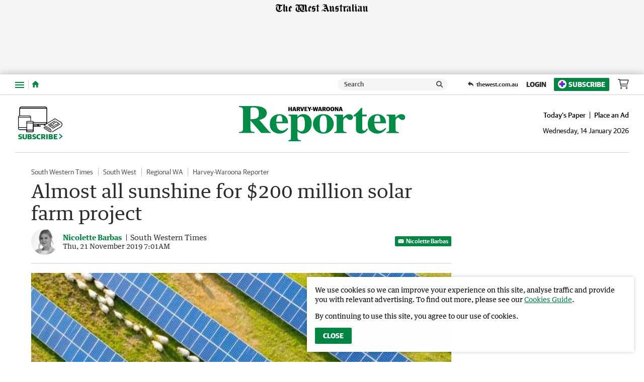

--- FILE ---
content_type: text/html; charset=utf-8
request_url: https://www.harveyreporter.com.au/news/south-western-times/almost-all-sunshine-for-200-million-solar-farm-project-ng-b881387653z
body_size: 67457
content:
<!DOCTYPE html>
<html lang="en">
    <head>
        <meta charset="utf-8">
        <meta http-equiv="X-UA-Compatible" content="IE=edge">
        <meta name="viewport" content="width=device-width, initial-scale=1">
        <link rel="dns-prefetch" href="https://content.thewest.com.au" /><link rel="preconnect" href="https://images.thewest.com.au" /><script>
    window.effectiveUserConsent = 7
    window.isInternalUser = false
    window.appVersion = '3d6638dadf3f713b57dde441568fcbc1e0d301d4'
</script><!-- Google Tag Manager -->
        <script>(function(w,d,s,l,i){w[l]=w[l]||[];w[l].push({'gtm.start':
        new Date().getTime(),event:'gtm.js'});var f=d.getElementsByTagName(s)[0],
        j=d.createElement(s),dl=l!='dataLayer'?'&l='+l:'';j.async=true;j.src=
        'https://www.googletagmanager.com/gtm.js?id='+i+dl;f.parentNode.insertBefore(j,f);
        })(window,document,'script','dataLayer','GTM-P6S2X2H');
        </script>
        <!-- End Google Tag Manager --><meta name="msvalidate.01" content="AAB93AFA533AEBE913449C2EE9895627" /><meta name="robots" content="max-image-preview:large" /><link type="text/plain" rel="author" href="/humans.txt" /><script>window.config = {"auth":{"id":"Auth-Site","issuer":"https://id.thewest.com.au","clientId":"nbodo22g2zbl3jfqkzts07pcqey7ghny","allowedIssuers":undefined,"passEncryptionKey":undefined},"auth0":{"id":"Auth0","issuer":"https://auth.thewest.com.au","clientId":"WnmjqD8Q2krRjVHhVqn34XO51n3lMnE5","allowedIssuers":"https://prd-wanews.au.auth0.com,https://auth.thewest.com.au","passEncryptionKey":undefined},"contentApi":"https://content.thewest.com.au","theNightlyContentApi":"https://content.thenightly.com.au","profileApi":undefined,"electionApi":"https://elections.swmdigital.io","imageBaseUrl":"https://images.thewest.com.au","publicUrl":"https://thewest.com.au","publicHostname":"thewest.com.au","akamaiImageManagerPolicy":"wan_v3","baseAdUnitPath":"\u002F60035833\u002FWAN","baseAdUnits":["WAN"],"launchDarklyClientId":undefined,"launchDarklyClientTimeout":5000,"iasClientId":926225,"oovvuuUrl":"https://api.videos.oovvuu.com","oovvuuPath":"v1\u002Fget_videos","snowPlowAppId":"wan_web_thewest_0.0.1","snowPlowAppName":"wan-thewest","adRefreshValues":{"maximumAdRefreshes":5,"adRefreshRateMs":15000,"stopAdRefreshFromClick":true,"pauseAdRefreshWhileHovering":true},"brightcoveAccountId":"4761797480001","subscribeTheWestUrl":"https://subscriber.thewest.com.au","packagePath":undefined,"integralPlacementLiveId":undefined,"integralPlacementVodId":undefined,"integralAnId":undefined,"parselyApikey":undefined,"prebidDebug":false,"prebidAppNexusId":15929139,"prebidIxId":296892,"sectionDomainsRedirect":true,"hostnameRedirectsEnabled":true,"ampGtmId":"GTM-MTZCPPK","ampgGaFourMeasureId":"G-JYMBC35Q0Z","gtmTrackingId":"UA-85596017-1","nielsenAmpApid":"224F6053-1DF8-4B07-8CF6-5306F2C27AB8","nielsenApn":"The West Australian","nielsenSiteName":"The West Australian","contentfulStaticSiteEndpoint":"https://cful.swmdigital.io","firehoseTopicName":"serverless-mono-thewest-prd-analytics-firehose","userPollServiceEndpoint":"https://user-poll.swmdigital.io","emailServiceApi":"https://email-service.swmdigital.io","emailServiceApiKey":"CCci6CBp_bLewGJqxz19fdk7WsPNtyIxsCeGq447qD","noAuthEmailVerifyDecryptKey":"2b7e151628aed2a6abf7158809cf4f3c","apiCallerHeader":"thewest","sectionAdPathMapping":{"default":"thewest","albany-advertiser":"albanyadvertiser","great-southern-herald":"gsherald","augusta-margaret-river-times":"amrtimes","busselton-dunsborough-times":"bdtimes","broome-advertiser":"broomead","countryman":"countryman","the-kimberley-echo":"kimberleyecho","geraldton-guardian":"geraldtonguardian","midwest-times":"midwesttimes","bunbury-herald":"bunburyherald","harvey-waroona-reporter":"harveyreporter","manjimup-bridgetown-times":"mbtimes","south-western-times":"swtimes","kalgoorlie-miner":"kalminer","narrogin-observer":"narroginobserver","north-west-telegraph":"northwesttelegraph","pilbara-news":"pilbaranews","sound-telegraph":"soundtelegraph"},"cricketWidgetLink":"https://thewest-ckt-scoreboard.sportsflash.com.au\u002Fcwc\u002Fwidgets\u002F#\u002Fwidgetfh","theWestLiveStationId":"sf768ef71d","coralUrl":"https://wan.coral.coralproject.net","chartbeatId":"64509","recaptureSiteKey":"6LeEi3IaAAAAALZQe5DpSQtccjgRYmTWXbVgJMTl","sendgridEnv":"production","datadogEnv":undefined,"statsPerformToken":"c36d9b8ec9b723e7e48fa8ef094fed4f","nielsenApids":{"default":"P54D169AE-0BB3-4410-8B39-272811A4DEF7"},"websocketServiceEndpoint":"wss://websocket-service.swmdigital.io","scheduleWidgetURL":undefined,"contentful":{"accessToken":"xb2XVy66TY2ycVAInsiwnsmMccZXEoMAzsqHi6rdAfU","spaceId":"m69sp2a7p6up","environmentId":"master"},"googleLoginClientIds":{"thewest.com.au":"1018826445781-pk6cj84hhgalr3lbopfmvvj89spjcda2.apps.googleusercontent.com","albanyadvertiser.com.au":"378127831387-49fk1tc2ullosm8hjg9a9ne8eijftfkb.apps.googleusercontent.com","amrtimes.com.au":"780689635198-t8u6op0prg1vuie0blgb12mnvc53uq2n.apps.googleusercontent.com","broomead.com.au":"520445912017-gjvm2lict890mjjd6ass91iolbdnmp8t.apps.googleusercontent.com","bunburyherald.com.au":"1051872076934-3st014l3l0rsfvam7leiiqa3pnot2a75.apps.googleusercontent.com","bdtimes.com.au":"663815311230-cr08b989reb7kdk26eflcmmls76hcjg0.apps.googleusercontent.com","countryman.com.au":"923473867441-95bv5isc4r03t0m5a1vavvumodsq1h7j.apps.googleusercontent.com","geraldtonguardian.com.au":"428096370384-7vgpvee2d8jq9o17ur1fqvak4op23psl.apps.googleusercontent.com","gsherald.com.au":"463024788673-eosk4bqgn0mlbo8u13v455f9118c3o3e.apps.googleusercontent.com","harveyreporter.com.au":"677577147046-52af7go52dgdvt3rlv07nkhhtm8negtn.apps.googleusercontent.com","kalminer.com.au":"684559346031-95o15gm96lujlpopaq2skk3v9o7bm0i2.apps.googleusercontent.com","mbtimes.com.au":"1096525097156-5at1a9ifeav0e2uol13kkhgimu7n5ibq.apps.googleusercontent.com","midwesttimes.com.au":"971385817389-omr9hjcm17ainaae1c19cg3c6of9s7v4.apps.googleusercontent.com","narroginobserver.com.au":"306850726194-oum6riah03e0n0sjh18drua09qafhj82.apps.googleusercontent.com","northwesttelegraph.com.au":"289437675261-mqm8qrjbc27di2c7st86m3vgv4l8ohmo.apps.googleusercontent.com","pilbaranews.com.au":"251298053853-6funvhjb6s453qce1d6ek1fro826ddg4.apps.googleusercontent.com","soundtelegraph.com.au":"841947901353-5lichg23pgpiqoknnbultgk1h1gpp8pp.apps.googleusercontent.com","swtimes.com.au":"165710916164-eivbbu2vgdcd46nlu8ilopjsriqvialg.apps.googleusercontent.com","kimberleyecho.com.au":"11062451809-c3gbgie5fg3ro1qu419k9n99a60ns34d.apps.googleusercontent.com"},"smartOctoAmpId":"2711","smartOctoToken":"6hstro5z50ucgiztgss8ca57dz2tl3n0","datadogToken":"pub3fc517358a35423ee7675a32cda52a98","skimlinksPublisherCode":undefined,"salesforceBeacon":{"thewest-sf-beacon":"https://cdn.evgnet.com\u002Fbeacon\u002Fswman\u002Fthewest_production\u002Fscripts\u002Fevergage.min.js","default":""},"appDownloadUrlApple":undefined,"appDownloadUrlGoogle":undefined}</script><title data-rh="true">Almost all sunshine for $200 million solar farm project | Harvey Waroona Reporter</title><script data-rh="true" type="application/ld+json">[{"@context":"http://schema.org","@type":"NewsMediaOrganization","@id":"https://thewest.com.au/#/schema/Organization","url":"https://www.harveyreporter.com.au","name":"Harvey Waroona Reporter","sameAs":["https://www.facebook.com/HarveyWaroonaReporter/"],"logo":{"@type":"ImageObject","url":"https://www.harveyreporter.com.au/static/publisher-logos/harvey-waroona-reporter-publisher-logo-60px-high.png","contentUrl":"https://www.harveyreporter.com.au/static/publisher-logos/harvey-waroona-reporter-publisher-logo-60px-high.png","width":"246","height":"60"},"address":{"addressCountry":"AU","addressLocality":"Bunbury","addressRegion":"WA","postalCode":6230,"streetAddress":"19 Proffit Street"},"description":"The Harvey Waroona Reporter is a community newspaper that provides readers with latest news, current events, sporting results and community information across the Shire of Harvey and Shire of Waroona in Western Australia."},{"@context":"http://schema.org","@type":"WebSite","@id":"https://www.harveyreporter.com.au/#/schema/WebSite","url":"https://www.harveyreporter.com.au","name":"Harvey Waroona Reporter","description":"The Harvey Waroona Reporter is a community newspaper that provides readers with latest news, current events, sporting results and community information across the Shire of Harvey and Shire of Waroona in Western Australia.","publisher":{"@id":"https://thewest.com.au/#/schema/Organization"},"potentialAction":[{"@type":"SearchAction","target":{"@type":"EntryPoint","urlTemplate":"https://www.harveyreporter.com.au/search?search={search_term_string}"},"query-input":"required name=search_term_string"}],"inLanguage":"en-AU"},{"@context":"http://schema.org","@type":"NewsArticle","mainEntityOfPage":{"@type":"WebPage","@id":"https://www.harveyreporter.com.au/news/south-western-times/almost-all-sunshine-for-200-million-solar-farm-project-ng-b881387653z"},"dateline":null,"publisher":{"@id":"https://thewest.com.au/#/schema/Organization","@type":"NewsMediaOrganization","address":{"streetAddress":"50 Hasler Road","addressLocality":"Osborne Park","addressRegion":"WA","postalCode":6017,"addressCountry":"AU"},"logo":{"@type":"ImageObject","contentUrl":"https://thewest.com.au/static/publisher-logos/publisher-logo-60px-high.png","height":"60","width":"575"},"name":"The West Australian","url":"https://thewest.com.au","alternateName":"The West","sameAs":["https://www.facebook.com/thewestaustralian","https://en.wikipedia.org/wiki/The_West_Australian","https://x.com/westaustralian","https://www.instagram.com/thewestaustralian/","https://www.youtube.com/channel/UCby2ufdAO3PbD7x33hc8VvQ"]},"keywords":["News","South Western Times","News","South West","News","Regional WA","News","Harvey-Waroona Reporter"],"articleSection":"South Western Times","headline":"Almost all sunshine for $200 million solar farm project","image":[{"@id":"https://images.thewest.com.au/publication/B881387653Z/1574319788118_G4B2GTIF9.1-1.jpg/#/schema/image4x3"},{"@id":"https://images.thewest.com.au/publication/B881387653Z/1574319788118_G4B2GTIF9.1-2.jpg/#/schema/image16x9"}],"alternativeHeadline":"Almost all sunshine for $200 million solar farm project","description":"Plans for a $200 million solar farm in Benger have been given the go ahead.","dateCreated":"2019-11-21T07:01:00.000Z","datePublished":"2019-11-21T07:01:00.000Z","dateModified":"2019-11-21T07:03:08.764Z","isAccessibleForFree":true,"hasPart":[],"isPartOf":{"@type":["CreativeWork","Product"],"name":"Harvey Waroona Reporter","productID":"harveyreporter.com.au:everyday_digital"},"articleBody":" Plans for a $200 million solar farm in Benger have been given the go ahead following a decision made at Tuesday night’s council meeting in Harvey, and despite strong opposition from a concerned neighbour. Peter Humble, whose kitchen window is just 300m from the proposal, said he was disappointed with the council’s decision. “None of the councillors seemed to have a good grasp of the issues we’re presenting,” he said. “There hasn’t been any coherent explanation by anybody, including the proponents, of how exactly this farm system is going to work, and that’s a huge concern.” South Energy project manager Baifulaqi Du said he met with Mr Humble twice earlier in the year to discuss the project. “Mr Humble was among the first neighbours we visited prior to the community engagement drop-in session which took place in Brunswick the next day,” Mr Du said. “We went through every page of the documents and left our details for him to get back to us if he had any further questions.” Harvey shire president Paul Gillett said the project was a fantastic opportunity for the shire. The council’s recommendation will go to the Southern Joint Development Assessment Panel which will make the final decision. “If this project goes ahead it’s going to be a nightmare for us, but a nightmare is better because you wake up and you realise it’s all over,” Mr Humble said.","thumbnailUrl":"https://images.thewest.com.au/publication/B881387653Z/1574319788118_G4B2GTIF9.1-2.jpg","url":"https://www.harveyreporter.com.au/news/south-western-times/almost-all-sunshine-for-200-million-solar-farm-project-ng-b881387653z","author":[{"@type":"Person","@id":"https://thewest.com.au/profile/nicolette-barbas","url":"https://thewest.com.au/profile/nicolette-barbas","jobTitle":"Journalist","name":"Nicolette Barbas","publishingPrinciples":"http://info.thewest.com.au/documents/editorial_policy_1-156ajrk.pdf","description":"Nicolette Barbas is a journalist for the South Western Times covering breaking news, local council and lifestyle. Her first writing gig ignited her passion to become a food, entertainment and travel journalist bringing readers the latest crazes and newest places to check out around the State.","sameAs":["https://x.com/NicoletteBarbas"],"image":"https://images.thewest.com.au/assets/profiles/NicoletteBarbas.png"}],"name":"Almost all sunshine for $200 million solar farm project"},{"@context":"http://schema.org","@type":"WebPage","@id":"https://www.harveyreporter.com.au/news/south-western-times/almost-all-sunshine-for-200-million-solar-farm-project-ng-b881387653z","url":"https://www.harveyreporter.com.au/news/south-western-times/almost-all-sunshine-for-200-million-solar-farm-project-ng-b881387653z","name":"Almost all sunshine for $200 million solar farm project","alternateName":"Almost all sunshine for $200 million solar farm project","description":"Plans for a $200 million solar farm in Benger have been given the go ahead.","publisher":{"@type":"NewsMediaOrganization","@id":"https://thewest.com.au/#/schema/Organization"},"primaryImageOfPage":{"@id":"https://images.thewest.com.au/publication/B881387653Z/1574319788118_G4B2GTIF9.1-0.jpg/#/schema/primaryimage"},"isPartOf":{"@id":"https://thewest.com.au/#/schema/WebSite","@type":"WebPage"},"datePublished":"2019-11-21T07:01:00.000Z","dateModified":"2019-11-21T07:03:08.764Z","breadcrumb":{"@type":"BreadcrumbList","@id":"https://thewest.com.au/#/schema/BreadcrumbList"},"inLanguage":"en-AU","potentialAction":[{"@type":"ReadAction","target":"https://www.harveyreporter.com.au/news/south-western-times/almost-all-sunshine-for-200-million-solar-farm-project-ng-b881387653z"}]},{"@context":"http://schema.org","@type":"ImageObject","inLanguage":"en-AU","@id":"https://images.thewest.com.au/publication/B881387653Z/1574319788118_G4B2GTIF9.1-1.jpg/#/schema/image4x3","url":"https://images.thewest.com.au/publication/B881387653Z/1574319788118_G4B2GTIF9.1-1.jpg","contentUrl":"https://images.thewest.com.au/publication/B881387653Z/1574319788118_G4B2GTIF9.1-1.jpg","width":646,"height":484},{"@context":"http://schema.org","@type":"ImageObject","inLanguage":"en-AU","@id":"https://images.thewest.com.au/publication/B881387653Z/1574319788118_G4B2GTIF9.1-2.jpg/#/schema/image16x9","url":"https://images.thewest.com.au/publication/B881387653Z/1574319788118_G4B2GTIF9.1-2.jpg","contentUrl":"https://images.thewest.com.au/publication/B881387653Z/1574319788118_G4B2GTIF9.1-2.jpg","width":648,"height":365},{"@context":"http://schema.org","@type":"BreadcrumbList","@id":"https://thewest.com.au/#/schema/BreadcrumbList","itemListElement":[{"@type":"ListItem","position":1,"name":"Home","item":"https://thewest.com.au"},{"@type":"ListItem","position":2,"name":"News","item":"https://thewest.com.au/news"},{"@type":"ListItem","position":3,"name":"South Western Times","item":"https://thewest.com.au/news/south-western-times"},{"@type":"ListItem","position":4,"name":"Almost all sunshine for $200 million solar farm project"}]}]</script><meta data-rh="true" name="msapplication-config" content="https://www.harveyreporter.com.au/static/favicons/regionals/harvey-waroona-reporter/browserconfig.xml"/><meta data-rh="true" property="og:locale" content="en_GB"/><meta data-rh="true" property="og:site_name" content="Harvey Waroona Reporter"/><meta data-rh="true" name="twitter:card" content="summary_large_image"/><meta data-rh="true" property="og:url" content="https://www.harveyreporter.com.au/news/south-western-times/almost-all-sunshine-for-200-million-solar-farm-project-ng-b881387653z"/><meta data-rh="true" property="og:title" content="Almost all sunshine for $200 million solar farm project"/><meta data-rh="true" name="twitter:title" content="Almost all sunshine for $200 million solar farm project"/><meta data-rh="true" name="description" content="Plans for a $200 million solar farm in Benger have been given the go ahead."/><meta data-rh="true" property="og:description" content="Plans for a $200 million solar farm in Benger have been given the go ahead."/><meta data-rh="true" name="twitter:description" content="Plans for a $200 million solar farm in Benger have been given the go ahead."/><meta data-rh="true" property="fb:app_id" content="789524757836150"/><meta data-rh="true" property="fb:pages" content="123731461053787"/><meta data-rh="true" property="og:type" content="article"/><meta data-rh="true" property="article:publisher" content="Harvey Waroona Reporter"/><meta data-rh="true" property="article:published_time" content="2019-11-21T07:01:00.000Z"/><meta data-rh="true" property="article:modified_time" content="2019-11-21T07:03:08.764Z"/><meta data-rh="true" property="article:section" content="News"/><meta data-rh="true" property="article:author" content="https://thewest.com.au/profile/nicolette-barbas"/><meta data-rh="true" property="article:tag" content="News,South Western Times,News,South West,News,Regional WA,News,Harvey-Waroona Reporter"/><meta data-rh="true" name="keywords" content="News,South Western Times,News,South West,News,Regional WA,News,Harvey-Waroona Reporter"/><meta data-rh="true" name="news_keywords" content="News,South Western Times,News,South West,News,Regional WA,News,Harvey-Waroona Reporter"/><meta data-rh="true" property="og:image" content="https://images.thewest.com.au/publication/B881387653Z/1574319788118_G4B2GTIF9.1-2.jpg?imwidth=1200"/><meta data-rh="true" property="og:image:width" content="1200"/><meta data-rh="true" property="og:image:height" content="676"/><meta data-rh="true" property="og:image:alt" content=""/><meta data-rh="true" name="twitter:site" content="Harvey Waroona Reporter"/><meta data-rh="true" name="twitter:image" content="https://images.thewest.com.au/publication/B881387653Z/1574319788118_G4B2GTIF9.1-2.jpg?imwidth=1200"/><meta data-rh="true" name="article:opinion" content="false"/><meta data-rh="true" name="article:content_tier" content="free"/><meta data-rh="true" name="article:location" content="country:au"/><meta data-rh="true" name="robots" content="noindex, nofollow"/><link data-rh="true" rel="apple-touch-icon" href="https://www.harveyreporter.com.au/static/favicons/regionals/harvey-waroona-reporter/apple-touch-icon.png"/><link data-rh="true" rel="manifest" href="https://www.harveyreporter.com.au/static/favicons/regionals/harvey-waroona-reporter/site.webmanifest"/><link data-rh="true" rel="icon" href="https://www.harveyreporter.com.au/static/favicons/regionals/harvey-waroona-reporter/favicon-16x16.png" sizes="16x16"/><link data-rh="true" rel="icon" href="https://www.harveyreporter.com.au/static/favicons/regionals/harvey-waroona-reporter/favicon-32x32.png" sizes="32x32"/><link data-rh="true" rel="icon" href="https://www.harveyreporter.com.au/static/favicons/regionals/harvey-waroona-reporter/favicon.ico" sizes="16x16 32x32 48x48"/><link data-rh="true" rel="mask-icon" href="https://www.harveyreporter.com.au/static/favicons/regionals/harvey-waroona-reporter/safari-pinned-tab.svg" color="#008542"/><link data-rh="true" rel="amphtml" href="https://www.harveyreporter.com.au/news/south-western-times/almost-all-sunshine-for-200-million-solar-farm-project-ng-b881387653z.amp"/><link data-rh="true" rel="canonical" href="https://www.swtimes.com.au/news/south-western-times/almost-all-sunshine-for-200-million-solar-farm-project-ng-b881387653z"/><link id="css-main" type="text/css" rel="stylesheet" href="/static/css/main.72ac524d.chunk.css"><meta name="google-signin-client_id" content="677577147046-52af7go52dgdvt3rlv07nkhhtm8negtn.apps.googleusercontent.com" /><script async subscriptions-control="manual" src="https://news.google.com/swg/js/v1/swg.js"></script><script async src="https://news.google.com/swg/js/v1/swg-gaa.js"></script><script src="https://accounts.google.com/gsi/client"></script><script>window.pbjs=window.pbjs||{que:[]}</script><script src="//assets.adobedtm.com/319fc91e776e/ef6c488b640d/launch-c60375e3056c.min.js" async></script><link rel="stylesheet" href="https://use.typekit.net/ezb1yni.css">
                <link rel="stylesheet" href="https://use.typekit.net/acm1sht.css"><link type="text/css" rel="stylesheet" href="/static/css/51aab41ed2181e2490a43420f093a654.css"><style type="text/css">
/*
        GUARDIAN

        This font software is the property of Commercial Type.

        You may not modify the font software, use it on another website, or install it on a computer.

        License information is available at http://commercialtype.com/eula
        For more information please visit Commercial Type at http://commercialtype.com or email us at info[at]commercialtype.com

        Copyright (C) 2017 Schwartzco Inc.
        License: 1706-HMDXLD
*/

@font-face {
    font-weight: 700;
    font-style: normal;
    font-stretch: normal;
    font-family: 'Guardian Sans Web';
    font-display: swap;
    src: url('/static/fonts/GuardianSans-Bold-Web.eot');
    src: url('/static/fonts/GuardianSans-Bold-Web.eot?#iefix') format('embedded-opentype'),
    url('/static/fonts/GuardianSans-Bold-Web.woff2') format('woff2'),
    url('/static/fonts/GuardianSans-Bold-Web.woff') format('woff');
}

@font-face {
    font-weight: 600;
    font-style: normal;
    font-stretch: normal;
    font-family: 'Guardian Sans Web';
    font-display: swap;
    src: url('/static/fonts/GuardianSans-Semibold-Web.eot');
    src: url('/static/fonts/GuardianSans-Semibold-Web.eot?#iefix') format('embedded-opentype'),
    url('/static/fonts/GuardianSans-Semibold-Web.woff2') format('woff2'),
    url('/static/fonts/GuardianSans-Semibold-Web.woff') format('woff');
}

@font-face {
    font-weight: 500;
    font-style: normal;
    font-stretch: normal;
    font-family: 'Guardian Sans Web';
    font-display: swap;
    src: url('/static/fonts/GuardianSans-Medium-Web.eot');
    src: url('/static/fonts/GuardianSans-Medium-Web.eot?#iefix') format('embedded-opentype'),
    url('/static/fonts/GuardianSans-Medium-Web.woff2') format('woff2'),
    url('/static/fonts/GuardianSans-Medium-Web.woff') format('woff');
}

@font-face {
    font-weight: 400;
    font-style: normal;
    font-stretch: normal;
    font-family: 'Guardian Sans Web';
    font-display: swap;
    src: url('/static/fonts/GuardianSans-Regular-Web.eot');
    src: url('/static/fonts/GuardianSans-Regular-Web.eot?#iefix') format('embedded-opentype'),
    url('/static/fonts/GuardianSans-Regular-Web.woff2') format('woff2'),
    url('/static/fonts/GuardianSans-Regular-Web.woff') format('woff');
}

@font-face {
    font-weight: 700;
    font-style: italic;
    font-stretch: normal;
    font-family: 'Guardian Text Egyptian Web';
    font-display: swap;
    src: url('/static/fonts/GuardianTextEgyp-BoldIt-Web.eot');
    src: url('/static/fonts/GuardianTextEgyp-BoldIt-Web.eot?#iefix') format('embedded-opentype'),
    url('/static/fonts/GuardianTextEgyp-BoldIt-Web.woff2') format('woff2'),
    url('/static/fonts/GuardianTextEgyp-BoldIt-Web.woff') format('woff');
}

@font-face {
    font-weight: 700;
    font-style: normal;
    font-stretch: normal;
    font-family: 'Guardian Text Egyptian Web';
    font-display: swap;
    src: url('/static/fonts/GuardianTextEgyp-Bold-Web.eot');
    src: url('/static/fonts/GuardianTextEgyp-Bold-Web.eot?#iefix') format('embedded-opentype'),
    url('/static/fonts/GuardianTextEgyp-Bold-Web.woff2') format('woff2'),
    url('/static/fonts/GuardianTextEgyp-Bold-Web.woff') format('woff');
}

@font-face {
    font-weight: 500;
    font-style: normal;
    font-stretch: normal;
    font-family: 'Guardian Text Egyptian Web';
    font-display: swap;
    src: url('/static/fonts/GuardianTextEgyp-Medium-Web.eot');
    src: url('/static/fonts/GuardianTextEgyp-Medium-Web.eot?#iefix') format('embedded-opentype'),
    url('/static/fonts/GuardianTextEgyp-Medium-Web.woff2') format('woff2'),
    url('/static/fonts/GuardianTextEgyp-Medium-Web.woff') format('woff');
}

@font-face {
    font-weight: 400;
    font-style: italic;
    font-stretch: normal;
    font-family: 'Guardian Text Egyptian Web';
    font-display: swap;
    src: url('/static/fonts/GuardianTextEgyp-RegularIt-Web.eot');
    src: url('/static/fonts/GuardianTextEgyp-RegularIt-Web.eot?#iefix') format('embedded-opentype'),
    url('/static/fonts/GuardianTextEgyp-RegularIt-Web.woff2') format('woff2'),
    url('/static/fonts/GuardianTextEgyp-RegularIt-Web.woff') format('woff');
}

@font-face {
    font-weight: 400;
    font-style: normal;
    font-stretch: normal;
    font-family: 'Guardian Text Egyptian Web';
    font-display: swap;
    src: url('/static/fonts/GuardianTextEgyp-Regular-Web.eot');
    src: url('/static/fonts/GuardianTextEgyp-Regular-Web.eot?#iefix') format('embedded-opentype'),
    url('/static/fonts/GuardianTextEgyp-Regular-Web.woff2') format('woff2'),
    url('/static/fonts/GuardianTextEgyp-Regular-Web.woff') format('woff');
}

@font-face {
    font-weight: 700;
    font-style: normal;
    font-stretch: normal;
    font-family: 'Guardian Sans Cond Web';
    font-display: swap;
    src: url('/static/fonts/GuardianSansCond-Bold-Web.eot');
    src: url('/static/fonts/GuardianSansCond-Bold-Web.eot?#iefix') format('embedded-opentype'),
    url('/static/fonts/GuardianSansCond-Bold-Web.woff2') format('woff2'),
    url('/static/fonts/GuardianSansCond-Bold-Web.woff') format('woff');
}

@font-face {
    font-weight: 400;
    font-style: normal;
    font-stretch: normal;
    font-family: 'Guardian Sans Cond Web';
    font-display: swap;
    src: url('/static/fonts/GuardianSansCond-Regular-Web.eot');
    src: url('/static/fonts/GuardianSansCond-Regular-Web.eot?#iefix') format('embedded-opentype'),
    url('/static/fonts/GuardianSansCond-Regular-Web.woff2') format('woff2'),
    url('/static/fonts/GuardianSansCond-Regular-Web.woff') format('woff');
}

/* cyrillic */
@font-face {
  font-family: 'Jost';
  font-style: normal;
  font-weight: 100 900;
  font-display: swap;
  src: url('/static/fonts/Jost-Cyrillic.woff2');
  unicode-range: U+0301, U+0400-045F, U+0490-0491, U+04B0-04B1, U+2116;
}

/* latin-ext */
@font-face {
  font-family: 'Jost';
  font-style: normal;
  font-weight: 100 900;
  font-display: swap;
  src: url('/static/fonts/Jost-Latin-Ext.woff2');
  unicode-range: U+0100-02AF, U+0304, U+0308, U+0329, U+1E00-1E9F, U+1EF2-1EFF, U+2020, U+20A0-20AB, U+20AD-20CF, U+2113, U+2C60-2C7F, U+A720-A7FF;
}

/* latin */
@font-face {
  font-family: 'Jost';
  font-style: normal;
  font-weight: 100 900;
  font-display: swap;
  src: url('/static/fonts/Jost-Latin.woff2');
  unicode-range: U+0000-00FF, U+0131, U+0152-0153, U+02BB-02BC, U+02C6, U+02DA, U+02DC, U+0304, U+0308, U+0329, U+2000-206F, U+2074, U+20AC, U+2122, U+2191, U+2193, U+2212, U+2215, U+FEFF, U+FFFD;
}

</style><style type="text/css" data-emotion-css="1itovfv-StyledSite qbepe0-StyledBaseGrid 19blgjj-StyledCell j9vdol-StyledNavWrapper 1yo7qxk-StyledCloseButton 13mcrfh-StyledButtonText 16ev0-StyledIconCross 1m9t9e5-StyledFlyoutNavActions 18unlo3-StyledActionButton-StyledActionLink ftmftf-StyledActionLinkOutlineButton-StyledActionLink-StyledActionLinkOutline 1xmmcgs-StyledSearchAction 17ns4a-StyledSearchContainer 1mpbgly-StyledSearchForm h2r2y8-StyledSearchComponents 1sxapj4-StyledSearchInput u1oaam-StyledClearButton 15xfgzy-StyledCrossIcon 1jy53ul-StyledSearchSubmitButton v2xs6t-StyledSearchIcon 6jb5wk-StyledNavList 1v0s5nt-StyledNavListItem 1tfhuxa-StyledWrapper 5hj66v-StyledLinkContainer 1cizr6p-StyledLink 1pd1p54-StyledToggleButton 1fes0t5-StyledChevronDown tevgbe-StyledList cvqujz-StyledListItem 18mpeb4-StyledLink r6xbfy-StyledLinkContainer 1m1rdye-StyledLink 1vbdxcg-StyledReturnLink 1azujuf-StyledTWLogoWrapHeading 1eorirm-StyledSVG-StyledTheWestLogo 1weq0km-StyledAd 1t6i2lb-StyledAdUnitWrapper 1uyc192-StyledCenter 1hw1gnb-StyledNotice 1d9t59j-StyledAdUnit wtc5xe-StyledNavigation 1o69o7k-StyledActionsContent 16rmp3i-StyledWestHeaderItem ioioon-StyledNavTrigger 1tptw03-StyledSubnavTriggerIcon 1ywd1le-StyledButtonLabelHidden 8bcnav-StyledHomeLink 1ba1z13-StyledHomeIcon cd3li2-StyledActionGroup bmo2cj-StyledSearchLink 1kgqwnn-StyledSearchContainer 1hi76h5-StyledSearchForm 85tuyn-StyledClearButton 1ucjs7z-StyledSearchSubmitButton boqamd-StyledActionLinks-NewStyledActionLinks x95vbc-StyledReturnLink dy76vq-StyledReturnLink l1wrsx-StyledSkeleton 64h7yo-StyledSkeleton 55x82x-StyledHeaderContainer 9u2cti-StyledTheWestHeaderWrapper 450r97-StyledTheWestHeader 1ma0k0f-StyledLeftWrapper 1ko4h9-StyledSubscribeButton-StyledSubscribeLink hosutf-StyledSubscribeIcon 2g2gra-StyledChevronRight 1l97g1f-StyledLogoWrapLink 1jvq16c-StyledImageLogo z1mhew-StyledTimestampWrap s6pyu8-StyledInHouseLinks 1aa1a5u-StyledLink or4mjn-StyledTimestamp-StyledHeaderTimestamp 14vt0a2-StyledContentWrapper 1hnawxe-Box 1ps2mle-StyledAthena 1o1gdjg-StyledMain 18enpsc-StyledTopicListContainer 1dtlpsd-StyledTopicNav 1xv7sn1-StyledTag v25c1m-StyledGrid 1ze5ky-StyledHeadline 4to682-StyledByline d0kiu9-StyledHeadshotWrapperLink 2b5pd6-StyledHeadshot jfngg4-StyledBylineText nemhhm-StyledBylineTextWrapper mzi4ul-StyledBylineTextWrap celcyn-StyledTextLink-StyledBylineAuthor u00k62-StyledBylineTextBlock 3nalsi-StyledMetaDataWrapper c4puc9-StyledTimestamp-StyledTimestamp p6sprg-StyledButtonContainer bfktxj-StyledProfileEmailButton-StyledProfileEmailButton 1wr6hul-StyledIconEmail 5zgpz9-StyledStickyTop t73cya-StyledStickyCell lqcfdt-StyledFigure 2txyj0-PictureWithIntrinsicRatio-StyledArticleImage 16r7l45-StyledImage 1ket735-StyledArticleContent 1qizp4e-StyledNestedGrid 1wjn2od-StyledSharing-TheWestStyledSharing 15yr40e-StyledButton opb8k2-Icon-StyledIcon-FacebookStyledIcon e0jhrt-StyledButton 1klazaw-Icon-StyledIcon uwz5op-StyledButton 1rd50r4-StyledButton 1bgobxc-StyledBlockContent 1ix6vwn-StyledParagraph ixyurf-StyledAdUnitWrapper uomsiw-StyledCenter 75thsc-StyledNotice p4xj02-StyledAdUnit 1ajwdez-StyledLink kpp3bs-StyledBannerMessage nxnh6y-StyledCTA 12tan5k-ContentSeparator mst599-Box 1yaevca-StyledContentWrapper 3nqunq-StyledJanus ourhek-StyledGridItem s80m30-StyledPromotionalCard f84ugi-StyledLink 87p3sx-StyledMedia 1gbeyhl-StyledMediaContent pqz47z-PictureWithIntrinsicRatio tl044d-StyledNoScriptImage-StyledImage 1k7ivuc-StyledCardTextContainer 1nxnmv9-StyledText-StyledCardText ycek4o-StyledHeadline ti8a5r-StyledKicker 1p6fa63-StyledKickerText 249bft-StyledHeadlineText cqqdd3-StyledCTA wokxjw-StyledRelatedContentContainer 141h7ns-SectionHeaderContainer-StyledSectionHeader 5k0trs-HeadingWrapper 64qlae-Heading 10596bk-Divider zd8wtd-StyledRelatedContent l83tst-StyledListItem 1gf5gzw-StyledTextLink n4jicl-StyledIconPremium 9w8ts5-StyledTaboolaContainer 1jp4mgd-StyledSidebar 1xwg893-StyledAdUnitWrapper 1ltlvg3-StyledAdUnit 1oeevmx-Box yj5feg-StyledJuliet dut6s3-StyledHeader 1r3b7ig-SectionHeaderContainer ouh5u9-StyledGridItem z1zgmr-getLandscapeWrapperTag 1frperm-StyledLink-StyledLandscapeLink uzv7cp-StyledMedia-StyledMedia 1ph55xy-StyledHeader 3p030j-StyledHeadline-StyledHeadline 1lc8609-StyledKicker 14uybzh-StyledPremiumIcon tnw37f-StyledHeadlineText-StyledHeadline vghhi8-StyledInlineWrapper 7pxuw9-StyledCell 17kyjq0-StyledNestedGrid 17o6l1h-StyledNestedCell 1ak626v-StyledFooterContent 17brwje-StyledBlock dq0gf8-StyledBlockHeader yzzsqy-StyledList 1wtojyt-StyledLink spw1l6-StyledTitle-StyledText-StyledTitle 1e2qynu-StyledText 1eb2gfd-StyledMessengerButton ich3mp-StyledSocialLinks nplbyx-StyledIconButton q4rbcz-StyledIconButton sybgxq-StyledCell-StyledFooterCell 16rfbpe-StyledTermsFooter 1h77gop-StyledLinkList k145jc-StyledLinks ag8811-StyledTerms osjabg-StyledFooterLogo vb3821-StyledStickyFooterAdUnit rfot7z-StyledAdUnitWrapper vo9hew-StyledCenter 1nizkzg-StyledAdUnit">.css-1itovfv-StyledSite{font-family:'Guardian Text Egyptian Web','Times New Roman',serif;font-size:16px;color:#000;line-height:1.5;}.css-qbepe0-StyledBaseGrid{display:grid;grid-template-columns:100%;position:relative;width:100%;margin:0 auto;}.css-19blgjj-StyledCell{display:block;}.css-j9vdol-StyledNavWrapper{position:fixed;width:calc(100% - 3rem);max-width:375px;height:100vh;padding:0;padding-top:3rem;margin:0;font-family:'Guardian Sans Web','Helvetica Neue',Helvetica,Arial,sans-serif;top:0;z-index:9000003;background-color:#2b2c2d;color:#fff;display:none;-webkit-transform:translateX(calc(-100% - 48px));-moz-transform:translateX(calc(-100% - 48px));-ms-transform:translateX(calc(-100% - 48px));transform:translateX(calc(-100% - 48px));-webkit-transition:-webkit-transform 450ms cubic-bezier(.55, 0, .1, 1);transition:transform 450ms cubic-bezier(.55, 0, .1, 1);}.css-j9vdol-StyledNavWrapper.isOpen{display:-webkit-box;display:-webkit-flex;display:-ms-flexbox;display:flex;-webkit-flex-direction:column;-ms-flex-direction:column;flex-direction:column;}.css-j9vdol-StyledNavWrapper.isTransitioning{-webkit-transform:translateX(0);-moz-transform:translateX(0);-ms-transform:translateX(0);transform:translateX(0);}.css-1yo7qxk-StyledCloseButton{height:3rem;width:3rem;margin:0;padding:0;position:absolute;top:0;right:-3rem;line-height:1;border:0;cursor:pointer;background-color:#2b2c2d;color:#fff;outline:none;-webkit-transition:background-color 250ms cubic-bezier(.55, 0, .1, 1);transition:background-color 250ms cubic-bezier(.55, 0, .1, 1);}.css-1yo7qxk-StyledCloseButton:hover,.css-1yo7qxk-StyledCloseButton:focus{background-color:#535556;}.css-13mcrfh-StyledButtonText{position:absolute;overflow:hidden;clip:rect(0, 0, 0, 0);width:1px;height:1px;}.css-16ev0-StyledIconCross{height:0.75rem;width:0.75rem;fill:#fff;}.css-1m9t9e5-StyledFlyoutNavActions{display:-webkit-box;display:-webkit-flex;display:-ms-flexbox;display:flex;-webkit-flex-shrink:0;-ms-flex-negative:0;flex-shrink:0;padding:0 0.8125rem;margin-bottom:1rem;}.css-18unlo3-StyledActionButton-StyledActionLink{-webkit-box-flex:1;-webkit-flex-grow:1;-ms-flex-positive:1;flex-grow:1;-webkit-flex-shrink:0;-ms-flex-negative:0;flex-shrink:0;-webkit-flex-basis:0;-ms-flex-preferred-size:0;flex-basis:0;-webkit-align-items:center;-webkit-box-align:center;-ms-flex-align:center;align-items:center;-webkit-box-pack:center;-ms-flex-pack:center;-webkit-justify-content:center;justify-content:center;padding:0.25rem 0.5rem;border-radius:2px;border:none;color:#fff;outline:none;text-align:center;-webkit-text-decoration:none;text-decoration:none;text-transform:uppercase;font-weight:700;cursor:pointer;transition-timing-function:cubic-bezier(.55, 0, .1, 1);transition-property:background-color,color;transition-duration:250ms;background-color:#008542;}.css-18unlo3-StyledActionButton-StyledActionLink:not(:first-child){margin-left:1rem;}.css-18unlo3-StyledActionButton-StyledActionLink:hover{background-color:#535556;}.css-18unlo3-StyledActionButton-StyledActionLink:focus{background-color:#535556;-webkit-text-decoration:underline;text-decoration:underline;}.css-ftmftf-StyledActionLinkOutlineButton-StyledActionLink-StyledActionLinkOutline{-webkit-box-flex:1;-webkit-flex-grow:1;-ms-flex-positive:1;flex-grow:1;-webkit-flex-shrink:0;-ms-flex-negative:0;flex-shrink:0;-webkit-flex-basis:0;-ms-flex-preferred-size:0;flex-basis:0;-webkit-align-items:center;-webkit-box-align:center;-ms-flex-align:center;align-items:center;-webkit-box-pack:center;-ms-flex-pack:center;-webkit-justify-content:center;justify-content:center;padding:0.25rem 0.5rem;border-radius:2px;border:none;color:#fff;outline:none;text-align:center;-webkit-text-decoration:none;text-decoration:none;text-transform:uppercase;font-weight:700;cursor:pointer;transition-timing-function:cubic-bezier(.55, 0, .1, 1);transition-property:background-color,color;transition-duration:250ms;background-color:#008542;background-color:transparent;border:1px solid #fff;cursor:pointer;}.css-ftmftf-StyledActionLinkOutlineButton-StyledActionLink-StyledActionLinkOutline:not(:first-child){margin-left:1rem;}.css-ftmftf-StyledActionLinkOutlineButton-StyledActionLink-StyledActionLinkOutline:hover{background-color:#535556;}.css-ftmftf-StyledActionLinkOutlineButton-StyledActionLink-StyledActionLinkOutline:focus{background-color:#535556;-webkit-text-decoration:underline;text-decoration:underline;}.css-ftmftf-StyledActionLinkOutlineButton-StyledActionLink-StyledActionLinkOutline:focus{background-color:#535556;border-color:#535556;}.css-ftmftf-StyledActionLinkOutlineButton-StyledActionLink-StyledActionLinkOutline:hover{background-color:#fff;color:#2b2c2d;}.css-1xmmcgs-StyledSearchAction{padding:0 0.625rem 1rem 0.625rem;}.css-17ns4a-StyledSearchContainer{display:-webkit-box;display:-webkit-flex;display:-ms-flexbox;display:flex;-webkit-align-items:center;-webkit-box-align:center;-ms-flex-align:center;align-items:center;overflow:hidden;}.css-1mpbgly-StyledSearchForm{display:-webkit-box;display:-webkit-flex;display:-ms-flexbox;display:flex;-webkit-flex-direction:row;-ms-flex-direction:row;flex-direction:row;padding:0.375rem 0.25rem 0.375rem 0.625rem;font-size:1rem;margin:0;border-radius:1rem;overflow:hidden;width:100%;background:#f4f5f5;border:1px solid transparent;color:#535556;}@media (min-width: 80em){.css-1mpbgly-StyledSearchForm{margin:0;}}.css-h2r2y8-StyledSearchComponents{display:-webkit-box;display:-webkit-flex;display:-ms-flexbox;display:flex;width:100%;}.css-1sxapj4-StyledSearchInput{width:100%;border:none;font-family:'Guardian Sans Web','Helvetica Neue',Helvetica,Arial,sans-serif;font-weight:600;background:transparent;}.css-1sxapj4-StyledSearchInput:focus{outline:none;}.css-1sxapj4-StyledSearchInput::-webkit-input-placeholder{color:#535556;opacity:1;}.css-1sxapj4-StyledSearchInput::-moz-placeholder{color:#535556;opacity:1;}.css-1sxapj4-StyledSearchInput:-ms-input-placeholder{color:#535556;opacity:1;}.css-1sxapj4-StyledSearchInput::placeholder{color:#535556;opacity:1;}.css-1sxapj4-StyledSearchInput::-webkit-search-cancel-button{display:none;}.css-u1oaam-StyledClearButton{padding:0.3125rem 0.625rem;background:transparent;cursor:pointer;border:none;line-height:0;margin-right:0.3125rem;visibility:hidden;}.css-u1oaam-StyledClearButton:hover path,.css-u1oaam-StyledClearButton:focus path{fill:#008542;}@media (min-width: 63.75em){.css-u1oaam-StyledClearButton{margin-right:0;}}.css-15xfgzy-StyledCrossIcon{height:0.625rem;width:0.625rem;fill:#2b2c2d;}.css-1jy53ul-StyledSearchSubmitButton{padding:0.3125rem 0.625rem;border:none;border-radius:0.125rem;cursor:pointer;margin:0.0625rem;outline:none;background-color:transparent;}.css-1jy53ul-StyledSearchSubmitButton .e6rpkrd6{fill:#535556;}.css-1jy53ul-StyledSearchSubmitButton:disabled{cursor:not-allowed;}.css-1jy53ul-StyledSearchSubmitButton:disabled .e6rpkrd6{fill:#535556;}.css-1jy53ul-StyledSearchSubmitButton:hover:disabled .e6rpkrd6{fill:#535556;}.css-1jy53ul-StyledSearchSubmitButton:hover .e6rpkrd6,.css-1jy53ul-StyledSearchSubmitButton:focus .e6rpkrd6{fill:#008542;}.css-v2xs6t-StyledSearchIcon{width:0.875rem;height:0.875rem;fill:#008542;display:-webkit-box;display:-webkit-flex;display:-ms-flexbox;display:flex;}.css-6jb5wk-StyledNavList{margin:0 0 5.625rem 0;display:block;width:100%;-webkit-box-flex:1;-webkit-flex-grow:1;-ms-flex-positive:1;flex-grow:1;padding:0 0.25rem 0.9375rem 0.8125rem;overflow-y:scroll;-ms-overflow-style:-ms-autohiding-scrollbar;}.css-6jb5wk-StyledNavList::-webkit-scrollbar{width:9px;background-color:#2b2c2d;}.css-6jb5wk-StyledNavList::-webkit-scrollbar-track{width:9px;}.css-6jb5wk-StyledNavList::-webkit-scrollbar-thumb{background-color:#535556;border-radius:10px;}@media (min-width: 48em){.css-6jb5wk-StyledNavList{margin:0;}}.css-1v0s5nt-StyledNavListItem{list-style:none;border-top:2px solid #535556;border-bottom:2px solid #535556;margin-bottom:-0.125rem;font-size:1rem;}.css-1tfhuxa-StyledWrapper{padding:0.4375rem 0;margin-bottom:-0.125rem;height:3.5rem;-webkit-align-items:center;-webkit-box-align:center;-ms-flex-align:center;align-items:center;width:100%;display:-webkit-box;display:-webkit-flex;display:-ms-flexbox;display:flex;color:inherit;font-weight:500;}.css-5hj66v-StyledLinkContainer{display:-webkit-box;display:-webkit-flex;display:-ms-flexbox;display:flex;-webkit-align-items:center;-webkit-box-align:center;-ms-flex-align:center;align-items:center;position:relative;-webkit-box-flex:1;-webkit-flex-grow:1;-ms-flex-positive:1;flex-grow:1;-webkit-flex-shrink:0;-ms-flex-negative:0;flex-shrink:0;}.css-5hj66v-StyledLinkContainer::before{position:absolute;left:0;width:0.1875rem;height:100%;top:0;background-color:#fff;content:'';}.css-1cizr6p-StyledLink{padding-left:0.5625rem;position:relative;background:transparent;color:inherit;text-align:left;-webkit-text-decoration:none;text-decoration:none;text-transform:uppercase;line-height:1;}.css-1cizr6p-StyledLink::before,.css-1cizr6p-StyledLink::after{content:'';display:block;height:0;width:0;}.css-1cizr6p-StyledLink::before{margin-bottom:calc(-0em + -2px);}.css-1cizr6p-StyledLink::after{margin-top:calc(-0em + -1px);}.css-1cizr6p-StyledLink:hover,.css-1cizr6p-StyledLink:focus{-webkit-text-decoration:underline;text-decoration:underline;}.css-1pd1p54-StyledToggleButton{display:-webkit-box;display:-webkit-flex;display:-ms-flexbox;display:flex;position:relative;height:2.625rem;width:2.625rem;-webkit-align-self:flex-start;-ms-flex-item-align:flex-start;align-self:flex-start;-webkit-box-pack:center;-ms-flex-pack:center;-webkit-justify-content:center;justify-content:center;-webkit-align-items:center;-webkit-box-align:center;-ms-flex-align:center;align-items:center;line-height:1;border:0;background-color:transparent;cursor:pointer;-webkit-transition:background-color 250ms cubic-bezier(.55, 0, .1, 1);transition:background-color 250ms cubic-bezier(.55, 0, .1, 1);}.css-1pd1p54-StyledToggleButton:hover{background-color:#535556;}.css-1pd1p54-StyledToggleButton:focus{outline:2px solid #535556;}.css-1fes0t5-StyledChevronDown{fill:#fff;width:0.75rem;height:0.75rem;}.css-tevgbe-StyledList{margin:0 0.53125rem 0.9375rem;padding:0;position:absolute;overflow:hidden;clip:rect(0, 0, 0, 0);width:1px;height:1px;}@media (min-width: 63.75em){.css-tevgbe-StyledList{display:-webkit-box;display:-webkit-flex;display:-ms-flexbox;display:flex;-webkit-box-flex-wrap:wrap;-webkit-flex-wrap:wrap;-ms-flex-wrap:wrap;flex-wrap:wrap;-webkit-box-pack:justify;-webkit-justify-content:space-between;justify-content:space-between;}}.css-cvqujz-StyledListItem{margin:0.46875rem 0;list-style:none;}@media (min-width: 63.75em){.css-cvqujz-StyledListItem{-webkit-flex-basis:100%;-ms-flex-preferred-size:100%;flex-basis:100%;}}.css-18mpeb4-StyledLink{color:#fff;-webkit-text-decoration:none;text-decoration:none;font-family:'Guardian Sans Web','Helvetica Neue',Helvetica,Arial,sans-serif;}.css-18mpeb4-StyledLink:hover{-webkit-text-decoration:underline;text-decoration:underline;}.css-r6xbfy-StyledLinkContainer{display:-webkit-box;display:-webkit-flex;display:-ms-flexbox;display:flex;-webkit-align-items:center;-webkit-box-align:center;-ms-flex-align:center;align-items:center;position:relative;-webkit-box-flex:1;-webkit-flex-grow:1;-ms-flex-positive:1;flex-grow:1;-webkit-flex-shrink:0;-ms-flex-negative:0;flex-shrink:0;}.css-1m1rdye-StyledLink{position:relative;background:transparent;color:inherit;text-align:left;-webkit-text-decoration:none;text-decoration:none;line-height:1;}.css-1m1rdye-StyledLink::before,.css-1m1rdye-StyledLink::after{content:'';display:block;height:0;width:0;}.css-1m1rdye-StyledLink::before{margin-bottom:calc(-0em + -2px);}.css-1m1rdye-StyledLink::after{margin-top:calc(-0em + -1px);}.css-1m1rdye-StyledLink:hover,.css-1m1rdye-StyledLink:focus{-webkit-text-decoration:underline;text-decoration:underline;}.css-1vbdxcg-StyledReturnLink{color:#fff;}.css-1vbdxcg-StyledReturnLink svg{margin-right:0.375rem;}.css-1vbdxcg-StyledReturnLink svg path{fill:#fff;}.css-1azujuf-StyledTWLogoWrapHeading{background:#f4f5f5;display:block;}.css-1eorirm-StyledSVG-StyledTheWestLogo{color:#000;width:100%;display:block;height:1.8125rem;padding:0.5rem;margin:0 auto;}@media (min-width: 48em){.css-1eorirm-StyledSVG-StyledTheWestLogo{width:12.5rem;height:auto;}}.css-1weq0km-StyledAd{display:none;}@media (min-width: 48em){.css-1weq0km-StyledAd{background:#f4f5f5;display:block;position:relative;overflow:hidden;height:116px;padding-bottom:0.8125rem;}.css-1weq0km-StyledAd::after{content:'';box-shadow:0 0.0625rem 1rem 0 rgba(0, 0, 0, .35);height:0.625rem;position:absolute;bottom:-10px;opacity:1;width:100%;}}@media screen and (min-width: 970px ){.css-1weq0km-StyledAd{padding-bottom:0;}}@media (min-width: 63.75em){.css-1weq0km-StyledAd{position:-webkit-sticky;position:sticky;z-index:200;top:0;-webkit-animation-timing-function:linear;animation-timing-function:linear;-webkit-animation-duration:200ms;animation-duration:200ms;-webkit-animation-fill-mode:forwards;animation-fill-mode:forwards;-webkit-animation:none;animation:none;-webkit-transform:translateY(0);-moz-transform:translateY(0);-ms-transform:translateY(0);transform:translateY(0);}}@media (min-width: 0px){.css-1t6i2lb-StyledAdUnitWrapper{display:none;}}@media (min-width: 768px){.css-1t6i2lb-StyledAdUnitWrapper{display:block;min-height:90px;}}@media (min-width: 1020px){.css-1t6i2lb-StyledAdUnitWrapper{display:block;min-height:90px;}}.css-1uyc192-StyledCenter{text-align:center;margin:0.25rem 0 0 0!important;}.css-1hw1gnb-StyledNotice{text-align:center;}.css-1hw1gnb-StyledNotice::before{display:block;margin-top:0;margin-bottom:0.5rem;width:100%;font-size:0.75rem;color:#32373b;content:' ';text-transform:uppercase;font-family:'Guardian Sans Web','Helvetica Neue',Helvetica,Arial,sans-serif;}@media (max-width: 320px){.css-1hw1gnb-StyledNotice::before{text-align:center;}}@media (max-width: 320px){.css-1hw1gnb-StyledNotice{display:block;-webkit-transform:translate(-50%);-moz-transform:translate(-50%);-ms-transform:translate(-50%);transform:translate(-50%);left:50%;position:relative;}}.css-1d9t59j-StyledAdUnit{display:block;margin:0;font-size:0;text-align:center;margin-left:0;margin-right:0;}@media (max-width: 430px){.css-1d9t59j-StyledAdUnit{max-width:254px;position:relative;-webkit-transform:translate(-50%);-moz-transform:translate(-50%);-ms-transform:translate(-50%);transform:translate(-50%);left:50%;margin:0;}}.css-1d9t59j-StyledAdUnit .ewrvtzk0 *{display:block;margin:0 auto;}.css-1d9t59j-StyledAdUnit div>*:not(style){display:block;margin:0 auto;}@media (max-width: 430px){.css-1d9t59j-StyledAdUnit div>*:not(style){margin:0;-webkit-transform:translate(-50%);-moz-transform:translate(-50%);-ms-transform:translate(-50%);transform:translate(-50%);left:50%;position:relative;}}@media (min-width: 0px){.css-1d9t59j-StyledAdUnit{display:none;}}@media (min-width: 768px){.css-1d9t59j-StyledAdUnit{display:block;min-height:90px;}}@media (min-width: 1020px){.css-1d9t59j-StyledAdUnit{display:block;min-height:90px;}}.css-wtc5xe-StyledNavigation{background-color:#fff;border-bottom:1px solid #d2d5d6;}@media (min-width: 63.75em){.css-wtc5xe-StyledNavigation{position:-webkit-sticky;position:sticky;z-index:200;top:0;-webkit-animation-timing-function:linear;animation-timing-function:linear;-webkit-animation-duration:200ms;animation-duration:200ms;-webkit-animation-fill-mode:forwards;animation-fill-mode:forwards;-webkit-animation:none;animation:none;-webkit-transform:translateY(0);-moz-transform:translateY(0);-ms-transform:translateY(0);transform:translateY(0);}}.css-1o69o7k-StyledActionsContent{display:-webkit-box;display:-webkit-flex;display:-ms-flexbox;display:flex;-webkit-align-items:center;-webkit-box-align:center;-ms-flex-align:center;align-items:center;-webkit-box-pack:center;-ms-flex-pack:center;-webkit-justify-content:center;justify-content:center;max-width:1250px;height:2.5rem;padding:0 0.9375rem;margin:0 auto;font-family:'Guardian Sans Web','Helvetica Neue',Helvetica,Arial,sans-serif;}.css-16rmp3i-StyledWestHeaderItem{-webkit-flex:1;-ms-flex:1;flex:1;-webkit-box-flex-wrap:nowrap;-webkit-flex-wrap:nowrap;-ms-flex-wrap:nowrap;flex-wrap:nowrap;margin-right:auto;display:-webkit-box;display:-webkit-flex;display:-ms-flexbox;display:flex;-webkit-align-items:center;-webkit-box-align:center;-ms-flex-align:center;align-items:center;-webkit-box-pack:start;-ms-flex-pack:start;-webkit-justify-content:flex-start;justify-content:flex-start;}.css-ioioon-StyledNavTrigger{margin-right:0.5rem;padding:0.40625rem 0;white-space:nowrap;border:0;background-color:transparent;color:#008542;cursor:pointer;-webkit-transition:color 250ms cubic-bezier(.55, 0, .1, 1),background 250ms cubic-bezier(.55, 0, .1, 1),boxShadow 250ms cubic-bezier(.55, 0, .1, 1);transition:color 250ms cubic-bezier(.55, 0, .1, 1),background 250ms cubic-bezier(.55, 0, .1, 1),boxShadow 250ms cubic-bezier(.55, 0, .1, 1);}.css-ioioon-StyledNavTrigger:hover{color:#2b2c2d;}.css-ioioon-StyledNavTrigger:focus,.css-ioioon-StyledNavTrigger.is-active{outline:none;}.css-1tptw03-StyledSubnavTriggerIcon{position:relative;display:inline-block;vertical-align:middle;width:1.125rem;height:0.125rem;background:currentColor;-webkit-transition:background 250ms cubic-bezier(.55, 0, .1, 1);transition:background 250ms cubic-bezier(.55, 0, .1, 1);-webkit-transform:translateY(-1px);-moz-transform:translateY(-1px);-ms-transform:translateY(-1px);transform:translateY(-1px);}.css-1tptw03-StyledSubnavTriggerIcon::before,.css-1tptw03-StyledSubnavTriggerIcon::after{content:'';position:absolute;transform-origin:center;right:0;left:0;height:0.125rem;background:currentColor;-webkit-transition:-webkit-transform 350ms cubic-bezier(.55, 0, .1, 1),top 250ms cubic-bezier(.55, 0, .1, 1),bottom 250ms cubic-bezier(.55, 0, .1, 1);transition:transform 350ms cubic-bezier(.55, 0, .1, 1),top 250ms cubic-bezier(.55, 0, .1, 1),bottom 250ms cubic-bezier(.55, 0, .1, 1);}.css-1tptw03-StyledSubnavTriggerIcon::before{top:0.3125rem;}.css-1tptw03-StyledSubnavTriggerIcon::after{bottom:0.3125rem;}.css-1ywd1le-StyledButtonLabelHidden{position:absolute;overflow:hidden;clip:rect(0, 0, 0, 0);width:1px;height:1px;}.css-8bcnav-StyledHomeLink{display:block;position:relative;padding:0 0.5rem;}.css-8bcnav-StyledHomeLink::before{content:'';position:absolute;top:50%;left:0;height:1.25rem;-webkit-transform:translateY(-50%);-moz-transform:translateY(-50%);-ms-transform:translateY(-50%);transform:translateY(-50%);border-left:1px solid #d2d5d6;}.css-8bcnav-StyledHomeLink svg{fill:#008542;}.css-8bcnav-StyledHomeLink:hover svg{fill:#000;}.css-8bcnav-StyledHomeLink:focus{outline:none;}.css-8bcnav-StyledHomeLink:focus svg{fill:#74787a;}.css-1ba1z13-StyledHomeIcon{display:inline-block;width:0.8125rem;height:0.8125rem;}.css-cd3li2-StyledActionGroup{display:-webkit-box;display:-webkit-flex;display:-ms-flexbox;display:flex;margin-left:auto;-webkit-align-items:center;-webkit-box-align:center;-ms-flex-align:center;align-items:center;-webkit-box-pack:end;-ms-flex-pack:end;-webkit-justify-content:flex-end;justify-content:flex-end;-webkit-flex:1;-ms-flex:1;flex:1;height:100%;}.css-bmo2cj-StyledSearchLink{position:relative;padding:0 0.5rem 0 0;display:-webkit-box;display:-webkit-flex;display:-ms-flexbox;display:flex;width:1.5625rem;height:1.5625rem;-webkit-align-items:center;-webkit-box-align:center;-ms-flex-align:center;align-items:center;text-align:center;}.css-bmo2cj-StyledSearchLink::after{content:'';position:absolute;top:50%;-webkit-transform:translateY(-50%);-moz-transform:translateY(-50%);-ms-transform:translateY(-50%);transform:translateY(-50%);right:0;height:1.25rem;border-left:1px solid #d2d5d6;}@media (min-width: 48em){.css-bmo2cj-StyledSearchLink{display:none;}}.css-1kgqwnn-StyledSearchContainer{display:-webkit-box;display:-webkit-flex;display:-ms-flexbox;display:flex;-webkit-align-items:center;-webkit-box-align:center;-ms-flex-align:center;align-items:center;overflow:hidden;display:none;}@media (min-width: 48em){.css-1kgqwnn-StyledSearchContainer{display:-webkit-box;display:-webkit-flex;display:-ms-flexbox;display:flex;-webkit-align-items:center;-webkit-box-align:center;-ms-flex-align:center;align-items:center;position:relative;}}.css-1hi76h5-StyledSearchForm{display:-webkit-box;display:-webkit-flex;display:-ms-flexbox;display:flex;-webkit-flex-direction:row;-ms-flex-direction:row;flex-direction:row;padding:0.0625rem 0.0625rem 0.0625rem 0.625rem;font-size:0.8125rem;margin:0;border-radius:1rem;overflow:hidden;width:100%;background:#f4f5f5;border:1px solid transparent;color:#535556;}@media (min-width: 80em){.css-1hi76h5-StyledSearchForm{margin:0;}}.css-85tuyn-StyledClearButton{padding:0.125rem 0.375rem;background:transparent;cursor:pointer;border:none;line-height:0;margin-right:0.3125rem;visibility:hidden;}.css-85tuyn-StyledClearButton:hover path,.css-85tuyn-StyledClearButton:focus path{fill:#008542;}@media (min-width: 63.75em){.css-85tuyn-StyledClearButton{margin-right:0;}}.css-1ucjs7z-StyledSearchSubmitButton{padding:0.125rem 0.375rem;border:none;border-radius:0.125rem;cursor:pointer;margin:0.0625rem;outline:none;background-color:transparent;}.css-1ucjs7z-StyledSearchSubmitButton .e6rpkrd6{fill:#535556;}.css-1ucjs7z-StyledSearchSubmitButton:disabled{cursor:not-allowed;}.css-1ucjs7z-StyledSearchSubmitButton:disabled .e6rpkrd6{fill:#535556;}.css-1ucjs7z-StyledSearchSubmitButton:hover:disabled .e6rpkrd6{fill:#535556;}.css-1ucjs7z-StyledSearchSubmitButton:hover .e6rpkrd6,.css-1ucjs7z-StyledSearchSubmitButton:focus .e6rpkrd6{fill:#008542;}.css-boqamd-StyledActionLinks-NewStyledActionLinks{display:-webkit-box;display:-webkit-flex;display:-ms-flexbox;display:flex;font-family:'Guardian Sans Web','Helvetica Neue',Helvetica,Arial,sans-serif;height:2.5rem;}@media (min-width: 48em){.css-boqamd-StyledActionLinks-NewStyledActionLinks{margin-left:1rem;}}@media (min-width: 63.75em){.css-boqamd-StyledActionLinks-NewStyledActionLinks{margin-left:2rem;}}.css-boqamd-StyledActionLinks-NewStyledActionLinks >*:last-child{padding-right:0;}@media (max-width: 47.9375em){.css-boqamd-StyledActionLinks-NewStyledActionLinks .subscribe-button::after{content:none;}}.css-boqamd-StyledActionLinks-NewStyledActionLinks >*:last-child{padding-right:revert;}.css-x95vbc-StyledReturnLink{position:relative;padding:0.40625rem 0.5rem;line-height:1;display:-webkit-box;display:-webkit-flex;display:-ms-flexbox;display:flex;-webkit-align-items:center;-webkit-box-align:center;-ms-flex-align:center;align-items:center;font-size:0.75rem;font-weight:600;-webkit-text-decoration:none;text-decoration:none;}@media (max-width: 47.9375em){.css-x95vbc-StyledReturnLink{display:none;}}.css-dy76vq-StyledReturnLink{color:#2b2c2d;}.css-dy76vq-StyledReturnLink svg{margin-right:0.375rem;}.css-dy76vq-StyledReturnLink svg path{fill:#2b2c2d;}.css-dy76vq-StyledReturnLink:hover{color:#043de2;}.css-dy76vq-StyledReturnLink:hover svg path{fill:#043de2;}.css-dy76vq-StyledReturnLink:focus{outline:none;color:#888d90;text-decoration-color:#888d90;-webkit-text-decoration:underline;text-decoration:underline;}.css-dy76vq-StyledReturnLink:focus svg path{fill:#888d90;}.css-l1wrsx-StyledSkeleton{display:inline-block;width:3.75rem;margin:8px;}.css-64h7yo-StyledSkeleton{-webkit-animation:animation-yoimyd-progress 1.8s ease-in-out infinite;animation:animation-yoimyd-progress 1.8s ease-in-out infinite;-webkit-background-size:400px 100%;background-size:400px 100%;background-repeat:no-repeat;border-radius:2px;display:inline-block;line-height:0.9;margin:0.1875rem 0;width:100%;height:auto;width:100%;border-radius:0;background-color:#f4f5f5;background-image:linear-gradient(90deg, #f4f5f5, #eaeaea, #f4f5f5);}.css-55x82x-StyledHeaderContainer{background:#fff;}.css-9u2cti-StyledTheWestHeaderWrapper{display:block;width:100%;max-width:1250px;margin:0 auto;padding:0;}@media (min-width: 63.75em){.css-9u2cti-StyledTheWestHeaderWrapper{padding:0 0.9375rem;}}.css-450r97-StyledTheWestHeader{width:100%;padding:1rem 0;display:-webkit-box;display:-webkit-flex;display:-ms-flexbox;display:flex;position:relative;-webkit-align-items:center;-webkit-box-align:center;-ms-flex-align:center;align-items:center;-webkit-box-pack:center;-ms-flex-pack:center;-webkit-justify-content:center;justify-content:center;border-bottom:solid 1px #d2d5d6;}.css-450r97-StyledTheWestHeader.regionalSwgCampaignPage{padding-bottom:0;border-bottom:none;}.css-1ma0k0f-StyledLeftWrapper{margin-right:auto;-webkit-flex:1;-ms-flex:1;flex:1;}.css-1ko4h9-StyledSubscribeButton-StyledSubscribeLink{display:none;}@media (min-width: 63.75em){.css-1ko4h9-StyledSubscribeButton-StyledSubscribeLink{display:block;color:#008542;font-family:'Guardian Sans Web','Helvetica Neue',Helvetica,Arial,sans-serif;font-size:0.9375rem;font-weight:700;text-transform:uppercase;-webkit-text-decoration:none;text-decoration:none;background:none;border:none;cursor:pointer;}.css-1ko4h9-StyledSubscribeButton-StyledSubscribeLink:hover{color:#2b2c2d;}.css-1ko4h9-StyledSubscribeButton-StyledSubscribeLink:hover .icon-chevron-right{fill:#2b2c2d;}.css-1ko4h9-StyledSubscribeButton-StyledSubscribeLink:focus{color:#74787a;-webkit-text-decoration:underline;text-decoration:underline;outline:none;}.css-1ko4h9-StyledSubscribeButton-StyledSubscribeLink:focus .icon-chevron-right{fill:#74787a;}}.css-hosutf-StyledSubscribeIcon{display:block;width:5.5rem;height:3.1875rem;}.css-2g2gra-StyledChevronRight{width:0.5rem;height:0.6875rem;fill:#008542;}.css-1l97g1f-StyledLogoWrapLink{display:block;width:100%;max-width:610px;-webkit-flex:5;-ms-flex:5;flex:5;}@media (min-width: 48em){.css-1l97g1f-StyledLogoWrapLink{-webkit-flex:2;-ms-flex:2;flex:2;}}.css-1jvq16c-StyledImageLogo{display:block;height:5.125rem;margin:0 auto;padding-top:0.375rem;padding-bottom:0.375rem;max-width:100%;max-height:82px;}@media (max-width: 47.9375em){.css-1jvq16c-StyledImageLogo{height:4.375rem;}}@media (max-width: 29.9375em){.css-1jvq16c-StyledImageLogo{height:3.125rem;}}.css-z1mhew-StyledTimestampWrap{text-align:right;margin-left:auto;-webkit-flex:1;-ms-flex:1;flex:1;}.css-s6pyu8-StyledInHouseLinks{display:none;}@media (min-width: 63.75em){.css-s6pyu8-StyledInHouseLinks{display:-webkit-box;display:-webkit-flex;display:-ms-flexbox;display:flex;-webkit-box-pack:end;-ms-flex-pack:end;-webkit-justify-content:flex-end;justify-content:flex-end;-webkit-box-flex-wrap:nowrap;-webkit-flex-wrap:nowrap;-ms-flex-wrap:nowrap;flex-wrap:nowrap;-webkit-align-items:center;-webkit-box-align:center;-ms-flex-align:center;align-items:center;margin-bottom:1rem;}}.css-1aa1a5u-StyledLink{padding-left:0.5rem;line-height:1;font-family:'Guardian Sans Web','Helvetica Neue',Helvetica,Arial,sans-serif;font-size:0.875rem;font-weight:500;color:#000;-webkit-text-decoration:none;text-decoration:none;-webkit-transition:color 250ms cubic-bezier(.55, 0, .1, 1);transition:color 250ms cubic-bezier(.55, 0, .1, 1);}.css-1aa1a5u-StyledLink:not(:last-child){border-right:1px solid #000;padding-right:0.5rem;}.css-1aa1a5u-StyledLink:hover,.css-1aa1a5u-StyledLink:focus{color:#008542;-webkit-text-decoration:underline;text-decoration:underline;}.css-1aa1a5u-StyledLink:focus{outline:none;}.css-or4mjn-StyledTimestamp-StyledHeaderTimestamp{position:relative;display:-webkit-box;display:-webkit-flex;display:-ms-flexbox;display:flex;-webkit-align-items:center;-webkit-box-align:center;-ms-flex-align:center;align-items:center;font-family:'Guardian Sans Web','Helvetica Neue',Helvetica,Arial,sans-serif;font-size:0.9375rem;font-weight:400;color:#2b2c2d;line-height:1.25;display:none;}.css-or4mjn-StyledTimestamp-StyledHeaderTimestamp::after{display:block;}@media (min-width: 63.75em){.css-or4mjn-StyledTimestamp-StyledHeaderTimestamp{display:block;-webkit-align-content:center;-ms-flex-line-pack:center;align-content:center;font-size:0.875rem;color:#000;}}.css-14vt0a2-StyledContentWrapper{width:100%;}.css-1hnawxe-Box{padding-top:0.9375rem;padding-bottom:0;max-width:1250px;margin-left:auto;margin-right:auto;background-color:transparent;}.css-1ps2mle-StyledAthena{margin:0 auto;width:100%;padding:0.9375rem 0.9375rem;max-width:1250px;display:grid;grid-template-columns:100%;grid-gap:1.3125rem;}@media (min-width: 63.75em){.css-1ps2mle-StyledAthena{grid-template-columns:minmax(0,1fr) 18.75rem;grid-gap:1.3125rem;}}@media (min-width: 63.75em){.css-1o1gdjg-StyledMain{padding:0 2rem;}}.css-18enpsc-StyledTopicListContainer{margin-bottom:8px;}.css-1dtlpsd-StyledTopicNav{display:-webkit-box;display:-webkit-flex;display:-ms-flexbox;display:flex;-webkit-box-flex-wrap:wrap;-webkit-flex-wrap:wrap;-ms-flex-wrap:wrap;flex-wrap:wrap;-webkit-flex:1;-ms-flex:1;flex:1;overflow-x:auto;}.css-1xv7sn1-StyledTag{display:inline-block;-webkit-text-decoration:none;text-decoration:none;-webkit-transition:background 250ms ease,-webkit-transform 150ms ease;transition:background 250ms ease,transform 150ms ease;position:relative;color:#535556;font-family:'Guardian Sans Web','Helvetica Neue',Helvetica,Arial,sans-serif;font-size:0.875rem;font-weight:400;line-height:1.2;padding-right:0.625rem;padding-left:0.625rem;-webkit-transform:translateX(-10px);-moz-transform:translateX(-10px);-ms-transform:translateX(-10px);transform:translateX(-10px);}.css-1xv7sn1-StyledTag:hover,.css-1xv7sn1-StyledTag:focus{-webkit-tap-highlight-color:transparent;}.css-1xv7sn1-StyledTag:focus{outline:none;}.css-1xv7sn1-StyledTag:hover{color:#008542;}.css-1xv7sn1-StyledTag:focus{color:#008542;-webkit-text-decoration:underline;text-decoration:underline;}.css-1xv7sn1-StyledTag:active{color:#2b2c2d;}.css-1xv7sn1-StyledTag:not(:first-child)::before{content:'';width:1px;height:100%;position:absolute;left:0;top:0;background:#b5b9ba;}.css-v25c1m-StyledGrid{margin:0 auto;width:100%;display:grid;grid-template-columns:100%;grid-gap:0.5rem;margin-bottom:1rem;}.css-1ze5ky-StyledHeadline{overflow-wrap:break-word;word-wrap:break-word;word-break:break-word;-webkit-transition:font-size 250ms cubic-bezier(.55, 0, .1, 1);transition:font-size 250ms cubic-bezier(.55, 0, .1, 1);margin:0;font-family:'Guardian Text Egyptian Web','Times New Roman',serif;font-size:1.5rem;font-weight:400;color:#2b2c2d;line-height:1.2;}@media (min-width: 48em){.css-1ze5ky-StyledHeadline{font-size:2.375rem;line-height:1.167;}}.css-4to682-StyledByline{display:-webkit-box;display:-webkit-flex;display:-ms-flexbox;display:flex;-webkit-box-flex-wrap:wrap;-webkit-flex-wrap:wrap;-ms-flex-wrap:wrap;flex-wrap:wrap;-webkit-box-pack:justify;-webkit-justify-content:space-between;justify-content:space-between;font-weight:400;font-family:'Guardian Text Egyptian Web','Times New Roman',serif;font-size:0.9375rem;color:#2b2c2d;line-height:1.22;width:100%;}.css-4to682-StyledByline breakWords{overflow-wrap:break-word;word-wrap:break-word;word-break:break-word;}@media (min-width: 41.25em){.css-4to682-StyledByline{-webkit-box-flex-wrap:nowrap;-webkit-flex-wrap:nowrap;-ms-flex-wrap:nowrap;flex-wrap:nowrap;border-bottom:2px solid #e5e5e5;padding-bottom:1rem;}}.css-d0kiu9-StyledHeadshotWrapperLink{display:none;width:3.3125rem;height:3.3125rem;}@media (min-width: 41.25em){.css-d0kiu9-StyledHeadshotWrapperLink{display:block;border-radius:50%;margin-right:0.625rem;overflow:hidden;}}.css-2b5pd6-StyledHeadshot{width:3.3125rem;height:3.3125rem;-webkit-filter:grayscale(100%);filter:grayscale(100%);}.css-jfngg4-StyledBylineText{-webkit-box-flex:0;-webkit-flex-grow:0;-ms-flex-positive:0;flex-grow:0;-webkit-flex-shrink:1;-ms-flex-negative:1;flex-shrink:1;display:-webkit-box;display:-webkit-flex;display:-ms-flexbox;display:flex;-webkit-flex-direction:column;-ms-flex-direction:column;flex-direction:column;-webkit-box-pack:center;-ms-flex-pack:center;-webkit-justify-content:center;justify-content:center;-webkit-flex-basis:auto;-ms-flex-preferred-size:auto;flex-basis:auto;margin-right:auto;}.css-nemhhm-StyledBylineTextWrapper{display:-webkit-box;display:-webkit-flex;display:-ms-flexbox;display:flex;-webkit-box-flex-wrap:wrap;-webkit-flex-wrap:wrap;-ms-flex-wrap:wrap;flex-wrap:wrap;-webkit-align-items:center;-webkit-box-align:center;-ms-flex-align:center;align-items:center;overflow:hidden;}.css-mzi4ul-StyledBylineTextWrap{display:-webkit-box;display:-webkit-flex;display:-ms-flexbox;display:flex;-webkit-align-items:center;-webkit-box-align:center;-ms-flex-align:center;align-items:center;-webkit-box-flex-wrap:wrap;-webkit-flex-wrap:wrap;-ms-flex-wrap:wrap;flex-wrap:wrap;overflow-x:hidden;line-height:normal;}.css-celcyn-StyledTextLink-StyledBylineAuthor{-webkit-text-decoration:underline;text-decoration:underline;color:#008542;margin-right:16px;-webkit-text-decoration:none;text-decoration:none;}.css-celcyn-StyledTextLink-StyledBylineAuthor:hover{color:#74787a;-webkit-text-decoration:underline;text-decoration:underline;}.css-celcyn-StyledTextLink-StyledBylineAuthor:focus{color:#000;}.css-celcyn-StyledTextLink-StyledBylineAuthor:first-child{font-weight:600;}.css-celcyn-StyledTextLink-StyledBylineAuthor:first-child::before{content:none;}.css-celcyn-StyledTextLink-StyledBylineAuthor::before{content:'';display:inline-block;width:1px;height:0.8125rem;-webkit-transform:translate(-7px, 1px);-moz-transform:translate(-7px, 1px);-ms-transform:translate(-7px, 1px);transform:translate(-7px, 1px);background:#2b2c2d;}.css-celcyn-StyledTextLink-StyledBylineAuthor:hover,.css-celcyn-StyledTextLink-StyledBylineAuthor:focus{-webkit-text-decoration:underlined;text-decoration:underlined;}.css-u00k62-StyledBylineTextBlock{margin-right:16px;}.css-u00k62-StyledBylineTextBlock:first-child{font-weight:600;}.css-u00k62-StyledBylineTextBlock:first-child::before{content:none;}.css-u00k62-StyledBylineTextBlock::before{content:'';display:inline-block;width:1px;height:0.8125rem;-webkit-transform:translate(-7px, 1px);-moz-transform:translate(-7px, 1px);-ms-transform:translate(-7px, 1px);transform:translate(-7px, 1px);background:#2b2c2d;}.css-3nalsi-StyledMetaDataWrapper{display:-webkit-box;display:-webkit-flex;display:-ms-flexbox;display:flex;-webkit-box-flex-wrap:wrap;-webkit-flex-wrap:wrap;-ms-flex-wrap:wrap;flex-wrap:wrap;-webkit-align-content:center;-ms-flex-line-pack:center;align-content:center;overflow:hidden;}.css-c4puc9-StyledTimestamp-StyledTimestamp{position:relative;display:-webkit-box;display:-webkit-flex;display:-ms-flexbox;display:flex;-webkit-align-items:center;-webkit-box-align:center;-ms-flex-align:center;align-items:center;font-family:'Guardian Sans Web','Helvetica Neue',Helvetica,Arial,sans-serif;font-size:0.9375rem;font-weight:400;color:#2b2c2d;line-height:1.25;font-family:'Guardian Text Egyptian Web','Times New Roman',serif;margin-right:0.875rem;font-variant-numeric:tabular-nums;font-size:0.875rem;}.css-c4puc9-StyledTimestamp-StyledTimestamp::after{display:block;}.css-p6sprg-StyledButtonContainer{display:-webkit-box;display:-webkit-flex;display:-ms-flexbox;display:flex;-webkit-flex-direction:column;-ms-flex-direction:column;flex-direction:column;-webkit-box-pack:space-around;-ms-flex-pack:space-around;-webkit-justify-content:space-around;justify-content:space-around;}.css-bfktxj-StyledProfileEmailButton-StyledProfileEmailButton{border-radius:0.125rem;border:0;font-size:0.75rem;font-weight:600;font-family:'Guardian Sans Web','Helvetica Neue',Helvetica,Arial,sans-serif;line-height:1;-webkit-text-decoration:none;text-decoration:none;display:-webkit-inline-box;display:-webkit-inline-flex;display:-ms-inline-flexbox;display:inline-flex;-webkit-align-items:center;-webkit-box-align:center;-ms-flex-align:center;align-items:center;position:relative;-webkit-transition:all 250ms cubic-bezier(.55, 0, .1, 1);transition:all 250ms cubic-bezier(.55, 0, .1, 1);padding:0.25rem 0.375rem;background:#008542;color:#fff;-webkit-align-self:center;-ms-flex-item-align:center;align-self:center;margin-top:0.5rem;-webkit-flex-shrink:0;-ms-flex-negative:0;flex-shrink:0;}.css-bfktxj-StyledProfileEmailButton-StyledProfileEmailButton:hover{background:#2b2c2d;color:#fff;}.css-bfktxj-StyledProfileEmailButton-StyledProfileEmailButton:focus{background:#2b2c2d;color:#fff;}@media (min-width: 41.25em){.css-bfktxj-StyledProfileEmailButton-StyledProfileEmailButton{margin-top:0;}}.css-1wr6hul-StyledIconEmail{fill:currentColor;width:0.75rem;height:0.5rem;margin:0 0.25rem 0 0;}.css-5zgpz9-StyledStickyTop{height:2px;}.css-t73cya-StyledStickyCell{--stickyHeight:0;display:block;min-height:var(--stickyHeight);}.css-t73cya-StyledStickyCell.is-sticky{left:100%;-webkit-transform:translateX(366px);-moz-transform:translateX(366px);-ms-transform:translateX(366px);transform:translateX(366px);position:-webkit-sticky;position:sticky;top:168px;width:321px;z-index:199;pointer-events:none;}.css-t73cya-StyledStickyCell.is-sticky .article-video>div:first-child{margin-bottom:0;}.css-t73cya-StyledStickyCell.is-sticky .figcaption{position:absolute;overflow:hidden;clip:rect(0, 0, 0, 0);width:1px;height:1px;}.css-lqcfdt-StyledFigure{display:block;clear:both;margin-left:-0.9375rem;margin-right:-0.9375rem;width:calc(100% + (0.9375rem * 2));}@media (min-width: 63.75em){.css-lqcfdt-StyledFigure{margin-left:0;margin-right:0;width:100%;}}.css-2txyj0-PictureWithIntrinsicRatio-StyledArticleImage{content:'';display:block;padding-bottom:56.25%;position:relative;display:block;display:block;width:100%;max-width:none;margin-bottom:0.625rem;overflow:hidden;}.css-2txyj0-PictureWithIntrinsicRatio-StyledArticleImage img{display:block;position:absolute;margin:auto;top:0;right:0;bottom:0;left:0;}.css-2txyj0-PictureWithIntrinsicRatio-StyledArticleImage img{width:100%;height:100%;}@media (max-width: 47.9375em){.css-2txyj0-PictureWithIntrinsicRatio-StyledArticleImage img{width:100%;height:100%;}}@media (max-width: 79.9375em){.css-2txyj0-PictureWithIntrinsicRatio-StyledArticleImage img{width:100%;height:100%;}}.css-2txyj0-PictureWithIntrinsicRatio-StyledArticleImage img{width:100%;max-width:none;}.css-16r7l45-StyledImage{display:block;-webkit-transition:opacity 350ms cubic-bezier(.55, 0, .1, 1);transition:opacity 350ms cubic-bezier(.55, 0, .1, 1);object-fit:cover;opacity:1;}.css-1ket735-StyledArticleContent{width:100%;}.css-1ket735-StyledArticleContent>*:last-child{margin-bottom:0;}.css-1ket735-StyledArticleContent>figure:last-child figcaption{border-bottom:none;}.css-1ket735-StyledArticleContent .twin-image-wrapper{margin-bottom:1rem;}@media (min-width: 48em){.css-1ket735-StyledArticleContent .twin-image-wrapper{margin-bottom:0;}}.css-1ket735-StyledArticleContent .e1fp214b13{margin-top:36px;}.css-1ket735-StyledArticleContent .List{padding-left:2rem;}.css-1qizp4e-StyledNestedGrid{display:grid;grid-template-columns:100%;grid-gap:0.5rem;}.css-1qizp4e-StyledNestedGrid>aside{display:inherit;}@media (min-width: 41.25em){.css-1qizp4e-StyledNestedGrid{grid-template-columns:40px auto;padding:1rem 0;}}.css-1wjn2od-StyledSharing-TheWestStyledSharing{margin:0 -0.25rem;position:-webkit-sticky;position:sticky;top:16px;}.css-1wjn2od-StyledSharing-TheWestStyledSharing .amp-sharing-button--rounded{margin-left:0;margin-right:24px;}.css-1wjn2od-StyledSharing-TheWestStyledSharing .amp-sharing-button--rounded:last-child{margin-right:0;}.css-15yr40e-StyledButton{position:relative;display:inline-block;cursor:pointer;width:2rem;height:2rem;border-radius:2rem;transition-timing-function:cubic-bezier(.55, 0, .1, 1);transition-property:background-color,border-color,transform,color;transition-duration:250ms;color:#fff;border:1px solid #1877f2;background-color:#1877f2;margin:0 0.125rem;}.css-15yr40e-StyledButton:hover{border-color:#008542;background-color:#008542;color:#fff;}.css-15yr40e-StyledButton:focus,.css-15yr40e-StyledButton:active{outline:none;border-color:#2b2c2d;background-color:#fff;color:#2b2c2d;}.css-15yr40e-StyledButton:active{-webkit-transform:scale(0.9);-moz-transform:scale(0.9);-ms-transform:scale(0.9);transform:scale(0.9);}.css-opb8k2-Icon-StyledIcon-FacebookStyledIcon{fill:currentColor;position:absolute;top:50%;left:50%;-webkit-transform:translate(-50%, -50%);-moz-transform:translate(-50%, -50%);-ms-transform:translate(-50%, -50%);transform:translate(-50%, -50%);width:60%;height:60%;pointer-events:none;top:65%;width:75%;height:75%;}.css-e0jhrt-StyledButton{position:relative;display:inline-block;cursor:pointer;width:2rem;height:2rem;border-radius:2rem;transition-timing-function:cubic-bezier(.55, 0, .1, 1);transition-property:background-color,border-color,transform,color;transition-duration:250ms;color:#fff;border:1px solid #14171a;background-color:#14171a;margin:0 0.125rem;}.css-e0jhrt-StyledButton:hover{border-color:#008542;background-color:#008542;color:#fff;}.css-e0jhrt-StyledButton:focus,.css-e0jhrt-StyledButton:active{outline:none;border-color:#2b2c2d;background-color:#fff;color:#2b2c2d;}.css-e0jhrt-StyledButton:active{-webkit-transform:scale(0.9);-moz-transform:scale(0.9);-ms-transform:scale(0.9);transform:scale(0.9);}.css-1klazaw-Icon-StyledIcon{fill:currentColor;position:absolute;top:50%;left:50%;-webkit-transform:translate(-50%, -50%);-moz-transform:translate(-50%, -50%);-ms-transform:translate(-50%, -50%);transform:translate(-50%, -50%);width:60%;height:60%;pointer-events:none;}.css-uwz5op-StyledButton{position:relative;display:inline-block;cursor:pointer;width:2rem;height:2rem;border-radius:2rem;transition-timing-function:cubic-bezier(.55, 0, .1, 1);transition-property:background-color,border-color,transform,color;transition-duration:250ms;color:#fff;border:1px solid #066cb6;background-color:#066cb6;margin:0 0.125rem;}.css-uwz5op-StyledButton:hover{border-color:#008542;background-color:#008542;color:#fff;}.css-uwz5op-StyledButton:focus,.css-uwz5op-StyledButton:active{outline:none;border-color:#2b2c2d;background-color:#fff;color:#2b2c2d;}.css-uwz5op-StyledButton:active{-webkit-transform:scale(0.9);-moz-transform:scale(0.9);-ms-transform:scale(0.9);transform:scale(0.9);}.css-1rd50r4-StyledButton{position:relative;display:inline-block;cursor:pointer;width:2rem;height:2rem;border-radius:2rem;transition-timing-function:cubic-bezier(.55, 0, .1, 1);transition-property:background-color,border-color,transform,color;transition-duration:250ms;color:#fff;border:1px solid #520e44;background-color:#520e44;margin:0 0.125rem;}.css-1rd50r4-StyledButton:hover{border-color:#008542;background-color:#008542;color:#fff;}.css-1rd50r4-StyledButton:focus,.css-1rd50r4-StyledButton:active{outline:none;border-color:#2b2c2d;background-color:#fff;color:#2b2c2d;}.css-1rd50r4-StyledButton:active{-webkit-transform:scale(0.9);-moz-transform:scale(0.9);-ms-transform:scale(0.9);transform:scale(0.9);}.css-1bgobxc-StyledBlockContent{position:relative;width:100%;}.css-1ix6vwn-StyledParagraph{overflow-wrap:break-word;word-wrap:break-word;word-break:break-word;margin:0 0 1rem 0;line-height:1.65;font-size:1rem;}@media (min-width: 0px){.css-ixyurf-StyledAdUnitWrapper{display:block;min-height:250px;}}@media (min-width: 768px){.css-ixyurf-StyledAdUnitWrapper{display:block;min-height:250px;}}@media (min-width: 1020px){.css-ixyurf-StyledAdUnitWrapper{display:block;min-height:250px;}}.css-uomsiw-StyledCenter{text-align:center;margin:0 0 1rem 0!important;}.css-75thsc-StyledNotice{text-align:center;}.css-75thsc-StyledNotice::after{display:block;margin-top:0.5rem;margin-bottom:0;width:100%;font-size:0.75rem;color:#32373b;content:' ';text-transform:uppercase;font-family:'Guardian Sans Web','Helvetica Neue',Helvetica,Arial,sans-serif;}@media (max-width: 320px){.css-75thsc-StyledNotice::after{text-align:center;}}@media (max-width: 320px){.css-75thsc-StyledNotice{display:block;-webkit-transform:translate(-50%);-moz-transform:translate(-50%);-ms-transform:translate(-50%);transform:translate(-50%);left:50%;position:relative;}}.css-p4xj02-StyledAdUnit{display:block;margin:0;font-size:0;text-align:center;margin-left:0;margin-right:0;}@media (max-width: 430px){.css-p4xj02-StyledAdUnit{max-width:254px;position:relative;-webkit-transform:translate(-50%);-moz-transform:translate(-50%);-ms-transform:translate(-50%);transform:translate(-50%);left:50%;margin:0;}}.css-p4xj02-StyledAdUnit .ewrvtzk0 *{display:block;margin:0 auto;}.css-p4xj02-StyledAdUnit div>*:not(style){display:block;margin:0 auto;}@media (max-width: 430px){.css-p4xj02-StyledAdUnit div>*:not(style){margin:0;-webkit-transform:translate(-50%);-moz-transform:translate(-50%);-ms-transform:translate(-50%);transform:translate(-50%);left:50%;position:relative;}}@media (min-width: 0px){.css-p4xj02-StyledAdUnit{display:block;min-height:250px;}}@media (min-width: 768px){.css-p4xj02-StyledAdUnit{display:block;min-height:250px;}}@media (min-width: 1020px){.css-p4xj02-StyledAdUnit{display:block;min-height:250px;}}.css-1ajwdez-StyledLink{display:-webkit-box;display:-webkit-flex;display:-ms-flexbox;display:flex;-webkit-box-flex-wrap:wrap;-webkit-flex-wrap:wrap;-ms-flex-wrap:wrap;flex-wrap:wrap;position:relative;clear:both;-webkit-text-decoration:none;text-decoration:none;-webkit-box-pack:justify;-webkit-justify-content:space-between;justify-content:space-between;-webkit-align-items:center;-webkit-box-align:center;-ms-flex-align:center;align-items:center;-webkit-transition:background 250ms ease-out;transition:background 250ms ease-out;padding:0.5rem 0;background-color:#fff;color:#2b2c2d;margin-top:1rem;margin-bottom:1rem;}.css-1ajwdez-StyledLink:hover .LinkBannerCTA,.css-1ajwdez-StyledLink:focus .LinkBannerCTA{background:#fff;color:#008542;border-color:#008542;}.css-kpp3bs-StyledBannerMessage{font-size:1.375rem;color:currentColor;line-height:1.15;-webkit-flex-basis:255px;-ms-flex-preferred-size:255px;flex-basis:255px;-webkit-box-flex:1;-webkit-flex-grow:1;-ms-flex-positive:1;flex-grow:1;display:block;font-family:'Guardian Sans Web','Helvetica Neue',Helvetica,Arial,sans-serif;margin:0.5rem 2rem 0.5rem 0;}.css-nxnh6y-StyledCTA{text-transform:uppercase;font-size:0.75rem;border-radius:2px;border-width:1px;border-style:solid;color:#fff;font-weight:700;-webkit-transition:background 250ms ease-out;transition:background 250ms ease-out;-webkit-flex-shrink:0;-ms-flex-negative:0;flex-shrink:0;font-family:'Guardian Sans Web','Helvetica Neue',Helvetica,Arial,sans-serif;padding:0.5rem;margin:0.5rem 0;background-color:#008542;border:1px solid #008542;}.css-12tan5k-ContentSeparator{border:0;margin:0;border-top:1px solid #d2d5d6;margin-bottom:2rem;}.css-mst599-Box{margin-bottom:2rem;background-color:transparent;}.css-1yaevca-StyledContentWrapper{width:100%;display:-webkit-box;display:-webkit-flex;display:-ms-flexbox;display:flex;-webkit-flex-direction:column;-ms-flex-direction:column;flex-direction:column;}.css-3nqunq-StyledJanus{margin:0 auto;width:100%;display:grid;grid-template-columns:100%;grid-gap:0.75rem;margin-bottom:0.5rem;}@media (min-width: 41.25em){.css-3nqunq-StyledJanus{grid-template-columns:2fr 3fr;border-bottom:none;}}.css-ourhek-StyledGridItem{display:-webkit-box;display:-webkit-flex;display:-ms-flexbox;display:flex;-webkit-flex:1 1 auto;-ms-flex:1 1 auto;flex:1 1 auto;-webkit-flex-direction:column;-ms-flex-direction:column;flex-direction:column;padding:0;background-color:transparent;}@media (min-width: 63.75em){.css-ourhek-StyledGridItem{padding:none;}}.css-s80m30-StyledPromotionalCard{overflow-wrap:break-word;word-wrap:break-word;word-break:break-word;position:relative;width:100%;display:-webkit-box;display:-webkit-flex;display:-ms-flexbox;display:flex;-webkit-box-flex-wrap:wrap;-webkit-flex-wrap:wrap;-ms-flex-wrap:wrap;flex-wrap:wrap;-webkit-box-flex:1;-webkit-flex-grow:1;-ms-flex-positive:1;flex-grow:1;font-size:0.8125rem;background-color:#fff;-webkit-align-items:stretch;-webkit-box-align:stretch;-ms-flex-align:stretch;align-items:stretch;box-shadow:0 0 8px 0 rgba(0, 0, 0, .20);margin-bottom:2rem;}@media (min-width: 48em) and (max-width: 63.6875em){.css-s80m30-StyledPromotionalCard{max-width:18.75rem;display:none;}}.css-f84ugi-StyledLink{-webkit-text-decoration:none;text-decoration:none;display:-webkit-box;display:-webkit-flex;display:-ms-flexbox;display:flex;width:100%;text-decoration-skip-ink:auto;-webkit-box-flex-flow:column nowrap;-webkit-flex-flow:column nowrap;-ms-flex-flow:column nowrap;flex-flow:column nowrap;color:#000;padding:0.5rem;padding-bottom:0.5rem;}.css-f84ugi-StyledLink .Card-Media,.css-f84ugi-StyledLink+.Card-Wrapper .Card-Media{border-bottom:2px solid #043de2;}.css-f84ugi-StyledLink:focus{outline:none;}.css-f84ugi-StyledLink:focus .e1w8lw9x7{-webkit-text-decoration:underline;text-decoration:underline;}.css-f84ugi-StyledLink:focus .Card-Media::after,.css-f84ugi-StyledLink:focus+.Card-Wrapper .Card-Media::after{border-color:transparent;}.css-f84ugi-StyledLink:focus .e1jes824{background-color:#000;}.css-f84ugi-StyledLink:hover .e1jes824{background-color:#008542;}.css-f84ugi-StyledLink:hover .Card-Media{border-bottom:2px solid #008542;}.css-f84ugi-StyledLink:hover .e1w8lw9x7{color:#008542;}.css-87p3sx-StyledMedia{overflow:hidden;-webkit-backface-visibility:hidden;backface-visibility:hidden;position:relative;-webkit-flex:none;-ms-flex:none;flex:none;margin:-0.5rem -0.5rem 0.5rem -0.5rem;margin-bottom:0.5rem;width:calc(100% + 16px);display:block;}@media (max-width: 41.1875em){.css-87p3sx-StyledMedia{display:block;}}.css-87p3sx-StyledMedia::after{position:absolute;bottom:0;left:0;width:100%;height:100%;content:'';background:transparent;border-width:4px;border-style:solid;border-color:transparent;opacity:inherit;transition-timing-function:cubic-bezier(.55, 0, .1, 1);transition-property:height,border-color;transition-duration:250ms;}.css-1gbeyhl-StyledMediaContent{position:relative;display:block;}.css-pqz47z-PictureWithIntrinsicRatio{position:relative;display:block;}.css-pqz47z-PictureWithIntrinsicRatio::after{content:'';display:block;padding-bottom:75%;}.css-pqz47z-PictureWithIntrinsicRatio img{display:block;position:absolute;margin:auto;top:0;right:0;bottom:0;left:0;}.css-pqz47z-PictureWithIntrinsicRatio img{width:100%;height:100%;}@media (max-width: 47.9375em){.css-pqz47z-PictureWithIntrinsicRatio img{width:100%;height:100%;}}@media (max-width: 79.9375em){.css-pqz47z-PictureWithIntrinsicRatio img{width:100%;height:100%;}}.css-tl044d-StyledNoScriptImage-StyledImage{display:block;-webkit-transition:opacity 350ms cubic-bezier(.55, 0, .1, 1);transition:opacity 350ms cubic-bezier(.55, 0, .1, 1);object-fit:cover;opacity:1;}.css-1k7ivuc-StyledCardTextContainer{z-index:1;display:-webkit-box;display:-webkit-flex;display:-ms-flexbox;display:flex;-webkit-flex-direction:column;-ms-flex-direction:column;flex-direction:column;-webkit-box-flex:1;-webkit-flex-grow:1;-ms-flex-positive:1;flex-grow:1;text-align:center;margin-top:-1rem;width:100%;}.css-1nxnmv9-StyledText-StyledCardText{display:-webkit-box;display:-webkit-flex;display:-ms-flexbox;display:flex;-webkit-box-flex-wrap:wrap;-webkit-flex-wrap:wrap;-ms-flex-wrap:wrap;flex-wrap:wrap;-webkit-flex:auto;-ms-flex:auto;flex:auto;-webkit-align-content:flex-start;-ms-flex-line-pack:flex-start;align-content:flex-start;width:100%;overflow:visible;}.css-1nxnmv9-StyledText-StyledCardText .e1w8lw9x7{display:inline;font-family:'Guardian Sans Web','Helvetica Neue',Helvetica,Arial,sans-serif;line-height:1.2;color:#000;}@media (max-width: 63.6875em){.css-1nxnmv9-StyledText-StyledCardText .e1w8lw9x7{font-size:1rem;}}.css-1nxnmv9-StyledText-StyledCardText .e1jes824{background-color:#043de2;padding:0.3125rem 0.625rem;color:#fff;margin-bottom:1rem;font-weight:600;text-transform:capitalize;}.css-ycek4o-StyledHeadline{-webkit-align-self:flex-start;-ms-flex-item-align:flex-start;align-self:flex-start;width:100%;-webkit-transition:color 250ms cubic-bezier(.55, 0, .1, 1);transition:color 250ms cubic-bezier(.55, 0, .1, 1);font-weight:500;font-size:1.125rem;font-family:'Guardian Text Egyptian Web','Times New Roman',serif;margin:0 0 0.5rem;-webkit-flex:0 0 100%;-ms-flex:0 0 100%;flex:0 0 100%;line-height:0;color:#535556;}.css-ti8a5r-StyledKicker{display:inline-block;line-height:1;margin-bottom:4px;text-transform:uppercase;font-family:'Guardian Sans Web','Helvetica Neue',Helvetica,Arial,sans-serif;font-size:0.6875rem;font-weight:500;color:#535556;padding:0.3125rem 0.625rem;background-color:#043de2;transition-timing-function:cubic-bezier(.55, 0, .1, 1);transition-property:background,color;transition-duration:250ms;}@media (max-width: 41.1875em){.css-ti8a5r-StyledKicker{display:inline-block;}}.css-249bft-StyledHeadlineText{display:block;line-height:1.154;color:#2b2c2d;}.css-249bft-StyledHeadlineText::before{content:'';display:block;}.css-cqqdd3-StyledCTA{text-transform:uppercase;font-weight:700;margin:1rem 0;font-family:'Guardian Sans Web','Helvetica Neue',Helvetica,Arial,sans-serif;color:#008542;}.css-141h7ns-SectionHeaderContainer-StyledSectionHeader{display:-webkit-box;display:-webkit-flex;display:-ms-flexbox;display:flex;-webkit-flex:1 0 auto;-ms-flex:1 0 auto;flex:1 0 auto;-webkit-box-flex-wrap:wrap;-webkit-flex-wrap:wrap;-ms-flex-wrap:wrap;flex-wrap:wrap;-webkit-align-items:center;-webkit-box-align:center;-ms-flex-align:center;align-items:center;max-width:100%;-webkit-transition:margin 0.25s,padding 0.25s;transition:margin 0.25s,padding 0.25s;word-break:break-word;overflow-wrap:break-word;margin-bottom:1rem;}.css-5k0trs-HeadingWrapper{display:-webkit-box;display:-webkit-flex;display:-ms-flexbox;display:flex;-webkit-box-flex:1;-webkit-flex-grow:1;-ms-flex-positive:1;flex-grow:1;-webkit-flex-direction:column;-ms-flex-direction:column;flex-direction:column;gap:0.25rem;}.css-64qlae-Heading{display:-webkit-box;display:-webkit-flex;display:-ms-flexbox;display:flex;gap:8px;margin:0;text-transform:uppercase;position:relative;color:#535556;font-family:'Guardian Text Egyptian Web','Times New Roman',serif;font-weight:normal;font-size:1rem;line-height:1rem;text-transform:uppercase;}.css-10596bk-Divider{width:1.9375rem;height:0.1875rem;background-color:#000;}.css-zd8wtd-StyledRelatedContent{overflow-wrap:break-word;word-wrap:break-word;word-break:break-word;list-style:none;clear:both;margin:0;padding:0 1rem;}.css-l83tst-StyledListItem{position:relative;margin:0 0 0.5rem 0;}.css-l83tst-StyledListItem::after{content:" ";-webkit-transform:translate(-100%, -50%);-moz-transform:translate(-100%, -50%);-ms-transform:translate(-100%, -50%);transform:translate(-100%, -50%);left:-7px;top:0.75rem;position:absolute;pointer-events:none;width:0;height:0;border-style:solid;border-width:4.5px 0 4.5px 7.8px;border-color:transparent transparent transparent #888d90;}.css-1gf5gzw-StyledTextLink{-webkit-text-decoration:underline;text-decoration:underline;color:#008542;}.css-1gf5gzw-StyledTextLink:hover{color:#74787a;-webkit-text-decoration:underline;text-decoration:underline;}.css-1gf5gzw-StyledTextLink:focus{color:#000;}.css-n4jicl-StyledIconPremium{width:17px;height:17px;margin-left:0.0625rem;vertical-align:text-bottom;}.css-9w8ts5-StyledTaboolaContainer{margin-top:0;}.css-1jp4mgd-StyledSidebar{display:none;}@media (min-width: 63.75em){.css-1jp4mgd-StyledSidebar{box-sizing:content-box;display:block;}}@media (min-width: 0px){.css-1xwg893-StyledAdUnitWrapper{display:none;}}@media (min-width: 768px){.css-1xwg893-StyledAdUnitWrapper{display:none;}}@media (min-width: 1020px){.css-1xwg893-StyledAdUnitWrapper{display:block;min-height:250px;}}.css-1ltlvg3-StyledAdUnit{display:block;margin:0;font-size:0;text-align:center;margin-left:0;margin-right:0;}@media (max-width: 430px){.css-1ltlvg3-StyledAdUnit{max-width:254px;position:relative;-webkit-transform:translate(-50%);-moz-transform:translate(-50%);-ms-transform:translate(-50%);transform:translate(-50%);left:50%;margin:0;}}.css-1ltlvg3-StyledAdUnit .ewrvtzk0 *{display:block;margin:0 auto;}.css-1ltlvg3-StyledAdUnit div>*:not(style){display:block;margin:0 auto;}@media (max-width: 430px){.css-1ltlvg3-StyledAdUnit div>*:not(style){margin:0;-webkit-transform:translate(-50%);-moz-transform:translate(-50%);-ms-transform:translate(-50%);transform:translate(-50%);left:50%;position:relative;}}@media (min-width: 0px){.css-1ltlvg3-StyledAdUnit{display:none;}}@media (min-width: 768px){.css-1ltlvg3-StyledAdUnit{display:none;}}@media (min-width: 1020px){.css-1ltlvg3-StyledAdUnit{display:block;min-height:250px;}}.css-1oeevmx-Box{-webkit-box-flex:1;-webkit-flex-grow:1;-ms-flex-positive:1;flex-grow:1;position:-webkit-sticky;position:sticky;top:350px;-webkit-transition:top 0.25s;transition:top 0.25s;background-color:transparent;}.css-yj5feg-StyledJuliet{margin:0 auto;width:100%;display:-webkit-box;display:-webkit-flex;display:-ms-flexbox;display:flex;-webkit-box-flex-wrap:wrap;-webkit-flex-wrap:wrap;-ms-flex-wrap:wrap;flex-wrap:wrap;margin-bottom:1rem;}.css-dut6s3-StyledHeader{display:block;width:100%;margin-bottom:1rem;}@media (min-width: 80em){.css-dut6s3-StyledHeader{margin-bottom:1rem;}}.css-1r3b7ig-SectionHeaderContainer{display:-webkit-box;display:-webkit-flex;display:-ms-flexbox;display:flex;-webkit-flex:1 0 auto;-ms-flex:1 0 auto;flex:1 0 auto;-webkit-box-flex-wrap:wrap;-webkit-flex-wrap:wrap;-ms-flex-wrap:wrap;flex-wrap:wrap;-webkit-align-items:center;-webkit-box-align:center;-ms-flex-align:center;align-items:center;max-width:100%;-webkit-transition:margin 0.25s,padding 0.25s;transition:margin 0.25s,padding 0.25s;word-break:break-word;overflow-wrap:break-word;}.css-ouh5u9-StyledGridItem{display:-webkit-box;display:-webkit-flex;display:-ms-flexbox;display:flex;-webkit-box-pack:start;-ms-flex-pack:start;-webkit-justify-content:flex-start;justify-content:flex-start;-webkit-box-flex:1;-webkit-flex-grow:1;-ms-flex-positive:1;flex-grow:1;-webkit-flex-shrink:1;-ms-flex-negative:1;flex-shrink:1;width:100%;max-width:100%;-webkit-align-items:stretch;-webkit-box-align:stretch;-ms-flex-align:stretch;align-items:stretch;-webkit-flex:0 0 auto;-ms-flex:0 0 auto;flex:0 0 auto;position:relative;margin-bottom:0.5rem;}@media (min-width: 48em){.css-ouh5u9-StyledGridItem{-webkit-flex:0 0 auto;-ms-flex:0 0 auto;flex:0 0 auto;}}@media (min-width: 80em){.css-ouh5u9-StyledGridItem{-webkit-flex:0 0 auto;-ms-flex:0 0 auto;flex:0 0 auto;}}.css-ouh5u9-StyledGridItem:last-child{margin-bottom:0;}.css-ouh5u9-StyledGridItem::before{content:'';background-color:#d2d5d6;width:100%;height:1px;position:absolute;left:0;bottom:0;z-index:1;}.css-ouh5u9-StyledGridItem:last-child::before{content:none;height:1px;}@media (min-width: 80em){.css-ouh5u9-StyledGridItem:last-child::before{height:1px;}}.css-ouh5u9-StyledGridItem >.PortraitCard{-webkit-align-items:flex-start;-webkit-box-align:flex-start;-ms-flex-align:flex-start;align-items:flex-start;}.css-ouh5u9-StyledGridItem:last-child{margin-bottom:0;}.css-z1zgmr-getLandscapeWrapperTag{overflow-wrap:break-word;word-wrap:break-word;word-break:break-word;position:relative;width:100%;display:-webkit-box;display:-webkit-flex;display:-ms-flexbox;display:flex;-webkit-box-flex-wrap:wrap;-webkit-flex-wrap:wrap;-ms-flex-wrap:wrap;flex-wrap:wrap;-webkit-box-flex:1;-webkit-flex-grow:1;-ms-flex-positive:1;flex-grow:1;-webkit-align-items:flex-start;-webkit-box-align:flex-start;-ms-flex-align:flex-start;align-items:flex-start;background:#fff;}.css-1frperm-StyledLink-StyledLandscapeLink{-webkit-text-decoration:none;text-decoration:none;text-decoration-skip-ink:auto;-webkit-transition:color 250ms cubic-bezier(.55, 0, .1, 1);transition:color 250ms cubic-bezier(.55, 0, .1, 1);position:relative;color:#000;display:-webkit-box;display:-webkit-flex;display:-ms-flexbox;display:flex;-webkit-flex:1 3 auto;-ms-flex:1 3 auto;flex:1 3 auto;-webkit-box-flex-wrap:wrap;-webkit-flex-wrap:wrap;-ms-flex-wrap:wrap;flex-wrap:wrap;-webkit-align-items:flex-start;-webkit-box-align:flex-start;-ms-flex-align:flex-start;align-items:flex-start;padding:0;}.css-1frperm-StyledLink-StyledLandscapeLink:hover .Card-GalleryButton,.css-1frperm-StyledLink-StyledLandscapeLink:focus .Card-GalleryButton{background-color:#008542;}.css-1frperm-StyledLink-StyledLandscapeLink .Card-Media::after{height:100%;border-width:0 0 4px 0;border-color:transparent;}.css-1frperm-StyledLink-StyledLandscapeLink:focus{outline:none;}.css-1frperm-StyledLink-StyledLandscapeLink:focus .e1w8lw9x7{-webkit-text-decoration:underline;text-decoration:underline;}.css-1frperm-StyledLink-StyledLandscapeLink:focus .Card-Media::after{border-color:#000;}.css-1frperm-StyledLink-StyledLandscapeLink:focus .e1jes824{-webkit-text-decoration:underline;text-decoration:underline;color:#000;}.css-1frperm-StyledLink-StyledLandscapeLink:hover .e1w8lw9x7,.css-1frperm-StyledLink-StyledLandscapeLink:hover .e191574k1{color:#008542;}.css-1frperm-StyledLink-StyledLandscapeLink:hover .Card-Media::after{border-color:#008542;}.css-1frperm-StyledLink-StyledLandscapeLink:hover .e1jes824 svg{fill:#008542;}.css-uzv7cp-StyledMedia-StyledMedia{overflow:hidden;-webkit-backface-visibility:hidden;backface-visibility:hidden;position:relative;-webkit-flex:none;-ms-flex:none;flex:none;margin:-0.5rem -0.5rem 0.5rem -0.5rem;margin-bottom:0.5rem;width:calc(100% + 16px);display:block;-webkit-flex:1 3 6.625rem;-ms-flex:1 3 6.625rem;flex:1 3 6.625rem;max-width:5.625rem;margin:0 0.5rem 0 0;}@media (max-width: 41.1875em){.css-uzv7cp-StyledMedia-StyledMedia{display:block;}}.css-uzv7cp-StyledMedia-StyledMedia::after{position:absolute;bottom:0;left:0;width:100%;height:100%;content:'';background:transparent;border-width:4px;border-style:solid;border-color:transparent;opacity:inherit;transition-timing-function:cubic-bezier(.55, 0, .1, 1);transition-property:height,border-color;transition-duration:250ms;}@media (max-width: 47.9375em){.css-uzv7cp-StyledMedia-StyledMedia{max-width:5.625rem;}}@media (min-width: 48em) and (max-width: 63.6875em){.css-uzv7cp-StyledMedia-StyledMedia{max-width:5.625rem;}}@media screen and (min-width: 1020px) and (max-width: 1070px){.css-uzv7cp-StyledMedia-StyledMedia{max-width:5.625rem;}}.css-1ph55xy-StyledHeader{font-size:1.125rem;line-height:1.375;-webkit-flex-direction:column;-ms-flex-direction:column;flex-direction:column;-webkit-box-pack:justify;-webkit-justify-content:space-between;justify-content:space-between;display:-webkit-box;display:-webkit-flex;display:-ms-flexbox;display:flex;-webkit-box-flex-wrap:wrap;-webkit-flex-wrap:wrap;-ms-flex-wrap:wrap;flex-wrap:wrap;-webkit-align-self:stretch;-ms-flex-item-align:stretch;align-self:stretch;-webkit-flex:1 2 7.5rem;-ms-flex:1 2 7.5rem;flex:1 2 7.5rem;padding:0 0.5rem 1rem 0;}@media (min-width: 48em){.css-1ph55xy-StyledHeader{font-size:1rem;}}.css-3p030j-StyledHeadline-StyledHeadline{-webkit-align-self:flex-start;-ms-flex-item-align:flex-start;align-self:flex-start;width:100%;-webkit-transition:color 250ms cubic-bezier(.55, 0, .1, 1);transition:color 250ms cubic-bezier(.55, 0, .1, 1);font-weight:500;font-size:0.875rem;font-family:'Guardian Text Egyptian Web','Times New Roman',serif;margin:0 0 0.5rem;-webkit-flex:0 0 100%;-ms-flex:0 0 100%;flex:0 0 100%;line-height:0;color:#535556;margin:0;width:100%;-webkit-flex:none;-ms-flex:none;flex:none;font-size:0.875rem;}@media (min-width: 48em){.css-3p030j-StyledHeadline-StyledHeadline{font-size:0.875rem;}}@media (min-width: 63.75em){.css-3p030j-StyledHeadline-StyledHeadline{font-size:0.875rem;}}@media (max-width: 29.9375em){.css-3p030j-StyledHeadline-StyledHeadline{font-size:1.125rem;}}.css-1lc8609-StyledKicker{display:inline-block;line-height:1;margin-bottom:4px;text-transform:uppercase;font-family:'Guardian Sans Web','Helvetica Neue',Helvetica,Arial,sans-serif;font-size:0.6875rem;font-weight:500;color:#535556;transition-timing-function:cubic-bezier(.55, 0, .1, 1);transition-property:background,color;transition-duration:250ms;}@media (max-width: 41.1875em){.css-1lc8609-StyledKicker{display:inline-block;}}.css-14uybzh-StyledPremiumIcon{width:14px;height:14px;vertical-align:text-bottom;-webkit-transform:translate(2px, 1px);-moz-transform:translate(2px, 1px);-ms-transform:translate(2px, 1px);transform:translate(2px, 1px);background-color:#fff;border-radius:10px;}.css-tnw37f-StyledHeadlineText-StyledHeadline{display:block;line-height:1.143;color:#2b2c2d;margin:0;width:100%;-webkit-flex:none;-ms-flex:none;flex:none;font-size:0.875rem;}.css-tnw37f-StyledHeadlineText-StyledHeadline::before{content:'';display:block;}@media (min-width: 48em){.css-tnw37f-StyledHeadlineText-StyledHeadline{font-size:0.875rem;}}@media (min-width: 63.75em){.css-tnw37f-StyledHeadlineText-StyledHeadline{font-size:0.875rem;}}@media (max-width: 29.9375em){.css-tnw37f-StyledHeadlineText-StyledHeadline{font-size:1.125rem;}}.css-vghhi8-StyledInlineWrapper{display:-webkit-box;display:-webkit-flex;display:-ms-flexbox;display:flex;-webkit-box-flex-wrap:wrap;-webkit-flex-wrap:wrap;-ms-flex-wrap:wrap;flex-wrap:wrap;-webkit-box-pack:start;-ms-flex-pack:start;-webkit-justify-content:flex-start;justify-content:flex-start;-webkit-align-items:flex-end;-webkit-box-align:flex-end;-ms-flex-align:flex-end;align-items:flex-end;-webkit-flex-direction:row;-ms-flex-direction:row;flex-direction:row;}.css-7pxuw9-StyledCell{display:block;background-color:#eaeaea;}.css-17kyjq0-StyledNestedGrid{margin:0 auto;width:100%;display:grid;grid-template-columns:100%;}.css-17o6l1h-StyledNestedCell{display:block;width:100%;box-sizing:border-box;max-width:1250px;padding:0 15px;margin:0 auto;}.css-1ak626v-StyledFooterContent{font-weight:400;font-family:'Guardian Sans Web','Helvetica Neue',Helvetica,Arial,sans-serif;font-size:0.8125rem;padding:2.25rem 0 2.5rem 0;display:grid;grid-gap:30px 5vw;grid-template-columns:1fr;}@media (min-width: 41.25em){.css-1ak626v-StyledFooterContent{grid-template-columns:1fr 1fr;grid-row:3fr;}}@media (min-width: 48em){.css-1ak626v-StyledFooterContent{grid-template-columns:minmax(0, 1fr) 300px;}}@media (min-width: 900px){.css-1ak626v-StyledFooterContent{grid-template-columns:2fr 1fr;}}.css-17brwje-StyledBlock{grid-row:auto/span 3;}@media (min-width: 48em){.css-17brwje-StyledBlock:nth-child(3){grid-column:auto;grid-row:auto;}.css-17brwje-StyledBlock:nth-child(4){grid-column:auto;grid-row:2;}}.css-dq0gf8-StyledBlockHeader{font-weight:400;font-size:1rem;color:#000;text-transform:uppercase;margin:0 0 1rem 0;font-family:'Guardian Text Egyptian Web','Times New Roman',serif;position:relative;}.css-dq0gf8-StyledBlockHeader::before{content:'';position:absolute;bottom:-8px;left:0;width:31px;height:3px;background-color:#000;}.css-yzzsqy-StyledList{margin:0;padding:0;list-style:none;display:-webkit-box;display:-webkit-flex;display:-ms-flexbox;display:flex;-webkit-box-flex-flow:column wrap;-webkit-flex-flow:column wrap;-ms-flex-flow:column wrap;flex-flow:column wrap;}@media (min-width: 48em){.css-yzzsqy-StyledList{max-height:300px;}}.css-1wtojyt-StyledLink{color:#535556;display:inline-block;-webkit-text-decoration:none;text-decoration:none;font-family:'Guardian Sans Web','Helvetica Neue',Helvetica,Arial,sans-serif;line-height:1;padding:0.25rem 0;}.css-1wtojyt-StyledLink:focus{outline:none;-webkit-text-decoration:underline;text-decoration:underline;color:#2b2c2d;}.css-1wtojyt-StyledLink:hover{color:#008542;}.css-spw1l6-StyledTitle-StyledText-StyledTitle{display:block;font-weight:400;color:#535556;margin:0 0 0.5rem 0;font-weight:700;margin-bottom:0.25rem;}.css-1e2qynu-StyledText{display:block;font-weight:400;color:#535556;margin:0 0 0.5rem 0;}.css-1eb2gfd-StyledMessengerButton{display:-webkit-inline-box;display:-webkit-inline-flex;display:-ms-inline-flexbox;display:inline-flex;-webkit-align-items:center;-webkit-box-align:center;-ms-flex-align:center;align-items:center;white-space:nowrap;border-radius:4px;padding:0.25rem 0.5rem;border:1px solid #0084FF;font-family:'Guardian Sans Web','Helvetica Neue',Helvetica,Arial,sans-serif;font-size:0.875rem;font-weight:500;outline:0;-webkit-text-decoration:none;text-decoration:none;color:#0084FF;}.css-1eb2gfd-StyledMessengerButton>svg{margin-right:0.5rem;width:1.1875rem;height:1.25rem;}.css-1eb2gfd-StyledMessengerButton>svg path:first-child{fill:#0084FF;}.css-1eb2gfd-StyledMessengerButton:hover{background-color:#0084FF;color:white;}.css-1eb2gfd-StyledMessengerButton:hover>svg path:first-child{fill:white;}.css-1eb2gfd-StyledMessengerButton:hover>svg path:nth-child(2){fill:#0084FF;}.css-1eb2gfd-StyledMessengerButton:focus{border-color:#2b2c2d;background-color:#2b2c2d;color:white;}.css-1eb2gfd-StyledMessengerButton:focus>svg path:first-child{fill:white;}.css-1eb2gfd-StyledMessengerButton:focus>svg path:nth-child(2){fill:#2b2c2d;}.css-ich3mp-StyledSocialLinks{display:-webkit-box;display:-webkit-flex;display:-ms-flexbox;display:flex;-webkit-align-items:center;-webkit-box-align:center;-ms-flex-align:center;align-items:center;margin-top:0.5625rem;}.css-ich3mp-StyledSocialLinks>a+a{margin-left:0.5rem;}.css-nplbyx-StyledIconButton{display:inline-block;border-radius:50%;width:2.125rem;height:2.125rem;outline:0;vertical-align:middle;overflow:hidden;background:#1877f2;}.css-nplbyx-StyledIconButton>svg{display:block;position:relative;top:65%;left:50%;-webkit-transform:translate(-50%, -50%);-moz-transform:translate(-50%, -50%);-ms-transform:translate(-50%, -50%);transform:translate(-50%, -50%);}.css-nplbyx-StyledIconButton>svg path{fill:white;}.css-nplbyx-StyledIconButton>svg{width:75%;height:75%;}.css-nplbyx-StyledIconButton:focus{border:2px solid #2B2C2D;background:transparent;}.css-nplbyx-StyledIconButton:focus>svg path{fill:#2B2C2D;}.css-nplbyx-StyledIconButton:hover{border-color:#008542;background-color:#008542;}.css-nplbyx-StyledIconButton:hover svg path{fill:#fff;}.css-q4rbcz-StyledIconButton{display:inline-block;border-radius:50%;width:2.125rem;height:2.125rem;outline:0;vertical-align:middle;overflow:hidden;background:#066cb6;border:2px solid #066cb6;}.css-q4rbcz-StyledIconButton>svg{display:block;position:relative;top:50%;left:50%;-webkit-transform:translate(-50%, -50%);-moz-transform:translate(-50%, -50%);-ms-transform:translate(-50%, -50%);transform:translate(-50%, -50%);}.css-q4rbcz-StyledIconButton>svg path{fill:white;}.css-q4rbcz-StyledIconButton>svg{width:61%;height:61%;}.css-q4rbcz-StyledIconButton:focus{border:2px solid #2B2C2D;background:transparent;}.css-q4rbcz-StyledIconButton:focus>svg path{fill:#2B2C2D;}.css-q4rbcz-StyledIconButton:hover{border-color:#008542;background-color:#008542;}.css-q4rbcz-StyledIconButton:hover svg path{fill:#fff;}.css-sybgxq-StyledCell-StyledFooterCell{display:block;background-color:#d2d5d6;}@media (max-width: 47.9375em){.css-sybgxq-StyledCell-StyledFooterCell{padding-bottom:3.75rem;}}.css-16rfbpe-StyledTermsFooter{font-family:'Guardian Sans Web','Helvetica Neue',Helvetica,Arial,sans-serif;width:100%;}.css-1h77gop-StyledLinkList{list-style:none;display:-webkit-box;display:-webkit-flex;display:-ms-flexbox;display:flex;-webkit-box-flex-wrap:wrap;-webkit-flex-wrap:wrap;-ms-flex-wrap:wrap;flex-wrap:wrap;padding:0.5rem 0;width:100%;max-width:1000px;margin:0 auto;}.css-k145jc-StyledLinks{padding:0.25rem 1rem 0.5rem 0;}.css-k145jc-StyledLinks:first-child{padding-left:0;}.css-k145jc-StyledLinks a{display:inline-block;font-size:0.875rem;color:#535556;-webkit-text-decoration:none;text-decoration:none;}.css-k145jc-StyledLinks a:hover{-webkit-text-decoration:underline;text-decoration:underline;color:#008542;}.css-k145jc-StyledLinks a:focus{-webkit-text-decoration:underline;text-decoration:underline;}.css-ag8811-StyledTerms{color:#535556;display:-webkit-box;display:-webkit-flex;display:-ms-flexbox;display:flex;-webkit-align-items:center;-webkit-box-align:center;-ms-flex-align:center;align-items:center;border-top:1px solid #d2d5d6;-webkit-box-flex-wrap:wrap;-webkit-flex-wrap:wrap;-ms-flex-wrap:wrap;flex-wrap:wrap;padding:1rem 0 2.25rem 0;font-size:0.875rem;}.css-ag8811-StyledTerms >a{display:block;width:100%;}@media (min-width: 1044px){.css-ag8811-StyledTerms >a{margin-left:auto;width:auto;}}.css-ag8811-StyledTerms p{padding:0;margin:0.25rem 1rem 0.5rem 0;}.css-osjabg-StyledFooterLogo{display:inline-block;}@media (min-width: 90em){.css-osjabg-StyledFooterLogo{margin-left:auto;}}.css-osjabg-StyledFooterLogo a img{padding:0;height:1.875rem;}.css-osjabg-StyledFooterLogo a svg{padding:0;height:1.875rem;}.css-vb3821-StyledStickyFooterAdUnit{position:fixed;right:0;bottom:0;left:0;background-color:#fff;box-shadow:0 0 5px 0 rgba(0, 0, 0, .2);z-index:101;}@media (min-width: 0px){.css-rfot7z-StyledAdUnitWrapper{display:block;min-height:50px;}}@media (min-width: 768px){.css-rfot7z-StyledAdUnitWrapper{display:none;}}@media (min-width: 1020px){.css-rfot7z-StyledAdUnitWrapper{display:none;}}.css-vo9hew-StyledCenter{text-align:center;margin:0.25rem 0!important;}.css-1nizkzg-StyledAdUnit{display:block;margin:0;font-size:0;text-align:center;margin-left:0;margin-right:0;}@media (max-width: 430px){.css-1nizkzg-StyledAdUnit{max-width:254px;position:relative;-webkit-transform:translate(-50%);-moz-transform:translate(-50%);-ms-transform:translate(-50%);transform:translate(-50%);left:50%;margin:0;}}.css-1nizkzg-StyledAdUnit .ewrvtzk0 *{display:block;margin:0 auto;}.css-1nizkzg-StyledAdUnit div>*:not(style){display:block;margin:0 auto;}@media (max-width: 430px){.css-1nizkzg-StyledAdUnit div>*:not(style){margin:0;-webkit-transform:translate(-50%);-moz-transform:translate(-50%);-ms-transform:translate(-50%);transform:translate(-50%);left:50%;position:relative;}}@media (min-width: 0px){.css-1nizkzg-StyledAdUnit{display:block;min-height:50px;}}@media (min-width: 768px){.css-1nizkzg-StyledAdUnit{display:none;}}@media (min-width: 1020px){.css-1nizkzg-StyledAdUnit{display:none;}}</style><script src="https://cdn.taboola.com/webpush/publishers/1831629/taboola-push-sdk.js"></script>
                <script async custom-element='amp-story-player' src="https://cdn.ampproject.org/amp-story-player-v0.js"></script>
                <link href="https://cdn.ampproject.org/amp-story-player-v0.css" rel="stylesheet" type="text/css">
                <style>
                .web-stories-lightbox {
                  z-index: 300;
                  top: 0;
                  left: 0;
                  right: 0;
                  bottom: 0;
                  position: fixed;
                  overflow: hidden;
                  visibility: visible;
                  opacity: 1;
                  transform: translate3d(0, 0, 0) scale3d(1, 1, 1);
                  transition: transform 0.33s, opacity 0.33s, visibility 0.33s;
                }

                .web-stories-lightbox.closed {
                  transform: scale3d(0.5, 0.5, 1) !important;
                  opacity: 0;
                  visibility: hidden;
                  z-index: -1;
                  /* Dismissal has faster duration. */
                  transition: transform 0.2s, opacity 0.2s, visibility 0.2s;
                  pointer-events: none;
                }
                body.web-stories-open{
                    overflow-y:hidden;
                }
                .news-flash-stories{
                    width:100vw;
                    height:100vh;
                    min-height: -webkit-fill-available;
                }
                </style>
                
    </head>
    <body>
        <!-- Google Tag Manager (noscript) -->
            <noscript><iframe src="https://www.googletagmanager.com/ns.html?id=GTM-P6S2X2H"
            height="0" width="0" style="display:none;visibility:hidden"></iframe></noscript>
            <!-- End Google Tag Manager (noscript) -->
        <div id="root"><div class="liveramp-ats-tracker"></div><div class="css-1itovfv-StyledSite e1ozdqha2"><div class="css-qbepe0-StyledBaseGrid e1c0nozd5"><div class="css-19blgjj-StyledCell e1c0nozd3"><nav tabindex="-1" role="navigation"><div class="stylednavwrapper css-j9vdol-StyledNavWrapper e1194a4r5"><button type="button" class="css-1yo7qxk-StyledCloseButton e1194a4r4"><span class="css-13mcrfh-StyledButtonText e1194a4r2">Close navigation menu</span><svg role="img" aria-labelledby="svg-title" class="css-16ev0-StyledIconCross e1194a4r3" viewBox="0 0 14 14" xmlns="http://www.w3.org/2000/svg"><title id="svg-title"></title><path d="M8.133 7l5.091 5.091h-.001a.8.8 0 0 1-1.132 1.132L7 8.132l-5.091 5.091A.8.8 0 0 1 .777 12.09L5.867 7 .778 1.909A.8.8 0 1 1 1.91.777L7 5.867l5.091-5.09a.8.8 0 1 1 1.132 1.132l-5.09 5.09z"></path></svg></button><div class="css-1m9t9e5-StyledFlyoutNavActions e1iochj75"><button class="css-18unlo3-StyledActionButton-StyledActionLink e1iochj76">Subscribe</button><button class="css-ftmftf-StyledActionLinkOutlineButton-StyledActionLink-StyledActionLinkOutline e1iochj77">Log In</button></div><div class="css-1xmmcgs-StyledSearchAction e1194a4r0"><div class="css-17ns4a-StyledSearchContainer e6rpkrd7"><form method="get" action="/search" autoComplete="off" role="search" class="css-1mpbgly-StyledSearchForm e6rpkrd4"><div class="css-h2r2y8-StyledSearchComponents e6rpkrd0"><input type="search" name="search" placeholder="Search" value="" class="css-1sxapj4-StyledSearchInput e6rpkrd3"/><button type="reset" tabindex="-1" class="css-u1oaam-StyledClearButton e6rpkrd2"><svg aria-label="Clear Search Input" role="img" aria-labelledby="svg-title" class="css-15xfgzy-StyledCrossIcon e6rpkrd5" viewBox="0 0 14 14" xmlns="http://www.w3.org/2000/svg"><title id="svg-title"></title><path d="M8.133 7l5.091 5.091h-.001a.8.8 0 0 1-1.132 1.132L7 8.132l-5.091 5.091A.8.8 0 0 1 .777 12.09L5.867 7 .778 1.909A.8.8 0 1 1 1.91.777L7 5.867l5.091-5.09a.8.8 0 1 1 1.132 1.132l-5.09 5.09z"></path></svg></button></div><button type="submit" disabled="" title="Please enter a search term." class="css-1jy53ul-StyledSearchSubmitButton e6rpkrd1"><svg viewBox="0 0 24 24" xmlns="http://www.w3.org/2000/svg" class="css-v2xs6t-StyledSearchIcon e6rpkrd6"><title>Search</title><path d="M13.492 13.492c-1.159 1.16-2.553 1.739-4.184 1.739-1.63 0-3.026-.58-4.185-1.739-1.159-1.159-1.738-2.554-1.738-4.184 0-1.63.58-3.026 1.738-4.185 1.16-1.159 2.554-1.739 4.185-1.739 1.63 0 3.025.58 4.184 1.74 1.16 1.158 1.74 2.553 1.74 4.184 0 1.63-.58 3.025-1.74 4.184m3.484 1.091c1.093-1.577 1.64-3.336 1.64-5.275a9.14 9.14 0 0 0-.734-3.616 9.308 9.308 0 0 0-1.983-2.975A9.307 9.307 0 0 0 12.924.734 9.146 9.146 0 0 0 9.308 0c-1.26 0-2.466.244-3.616.734a9.304 9.304 0 0 0-2.975 1.983A9.31 9.31 0 0 0 .734 5.692 9.15 9.15 0 0 0 0 9.308c0 1.26.245 2.465.734 3.616a9.303 9.303 0 0 0 1.983 2.974 9.305 9.305 0 0 0 2.975 1.984c1.15.489 2.356.734 3.616.734 1.939 0 3.697-.547 5.275-1.64l6.2 6.235 1.178-1.175s1.312-1.324 1.294-1.324l-6.279-6.129z" fill-rule="evenodd"></path></svg></button></form></div></div><ul class="css-6jb5wk-StyledNavList e1194a4r1"><li class="css-1v0s5nt-StyledNavListItem emgiu3q0"><div class="css-1tfhuxa-StyledWrapper e1ewuc5q6"><div class="css-5hj66v-StyledLinkContainer e1ewuc5q5"><a class="css-1cizr6p-StyledLink e1ewuc5q4" href="/">Home</a></div></div></li><li class="css-1v0s5nt-StyledNavListItem emgiu3q0"><div class="css-1tfhuxa-StyledWrapper e1ewuc5q6"><div class="css-5hj66v-StyledLinkContainer e1ewuc5q5"><a target="_self" class="css-1cizr6p-StyledLink e1ewuc5q4" href="/editions?utm_source=Harvey-Waroona-Reporter&amp;utm_medium=Referral&amp;utm_campaign=digital-edition&amp;utm_term=todays-paper&amp;utm_content=nav">Today&#x27;s Paper</a></div></div></li><li class="css-1v0s5nt-StyledNavListItem emgiu3q0"><div class="css-1tfhuxa-StyledWrapper e1ewuc5q6"><div class="css-5hj66v-StyledLinkContainer e1ewuc5q5"><a class="css-1cizr6p-StyledLink e1ewuc5q4" href="/contact">Place an Ad</a></div></div></li><li class="css-1v0s5nt-StyledNavListItem emgiu3q0"><div class="css-1tfhuxa-StyledWrapper e1ewuc5q6"><div class="css-5hj66v-StyledLinkContainer e1ewuc5q5"><a class="css-1cizr6p-StyledLink e1ewuc5q4" href="/our-papers">Regional Publications</a></div><button type="button" aria-controls="subnav-regional-publications" aria-expanded="false" aria-haspopup="true" class="css-1pd1p54-StyledToggleButton e1ewuc5q3"><span class="css-13mcrfh-StyledButtonText e1ewuc5q2">Reveal sub navigation</span><svg xmlns="http://www.w3.org/2000/svg" viewBox="0 0 20 15" class="css-1fes0t5-StyledChevronDown e1ewuc5q1 icon-chevron-down"><title>Chevron Down Icon</title><path d="M9.8 9.231L16.63.954a.39.39 0 0 1 .565-.046l2.066 1.822a.416.416 0 0 1 .043.583l-9.202 10.942a.394.394 0 0 1-.605 0L.3 3.313A.416.416 0 0 1 .34 2.73L2.407.907a.39.39 0 0 1 .565.046L9.8 9.231z"></path></svg></button></div><ul id="subnav-regional-publications" class="css-tevgbe-StyledList ekl58ly2"><li class="css-cvqujz-StyledListItem ekl58ly1"><a target="_blank" class="css-18mpeb4-StyledLink ekl58ly0" href="https://www.albanyadvertiser.com.au">Albany Advertiser (incl. The Extra)</a></li><li class="css-cvqujz-StyledListItem ekl58ly1"><a target="_blank" class="css-18mpeb4-StyledLink ekl58ly0" href="https://www.amrtimes.com.au">Augusta-Margaret River Times</a></li><li class="css-cvqujz-StyledListItem ekl58ly1"><a target="_blank" class="css-18mpeb4-StyledLink ekl58ly0" href="https://www.broomead.com.au">Broome Advertiser</a></li><li class="css-cvqujz-StyledListItem ekl58ly1"><a target="_blank" class="css-18mpeb4-StyledLink ekl58ly0" href="https://www.bunburyherald.com.au">Bunbury Herald</a></li><li class="css-cvqujz-StyledListItem ekl58ly1"><a target="_blank" class="css-18mpeb4-StyledLink ekl58ly0" href="https://www.bdtimes.com.au">Busselton-Dunsborough Times</a></li><li class="css-cvqujz-StyledListItem ekl58ly1"><a target="_blank" class="css-18mpeb4-StyledLink ekl58ly0" href="https://www.countryman.com.au">Countryman</a></li><li class="css-cvqujz-StyledListItem ekl58ly1"><a target="_blank" class="css-18mpeb4-StyledLink ekl58ly0" href="https://www.geraldtonguardian.com.au">Geraldton Guardian</a></li><li class="css-cvqujz-StyledListItem ekl58ly1"><a target="_blank" class="css-18mpeb4-StyledLink ekl58ly0" href="https://www.gsherald.com.au">Great Southern Herald</a></li><li class="css-cvqujz-StyledListItem ekl58ly1"><a target="_blank" class="css-18mpeb4-StyledLink ekl58ly0" href="https://www.harveyreporter.com.au">Harvey Waroona Reporter</a></li><li class="css-cvqujz-StyledListItem ekl58ly1"><a target="_blank" class="css-18mpeb4-StyledLink ekl58ly0" href="https://www.kalminer.com.au">Kalgoorlie Miner</a></li><li class="css-cvqujz-StyledListItem ekl58ly1"><a target="_blank" class="css-18mpeb4-StyledLink ekl58ly0" href="https://www.kimberleyecho.com.au">The Kimberley Echo</a></li><li class="css-cvqujz-StyledListItem ekl58ly1"><a target="_blank" class="css-18mpeb4-StyledLink ekl58ly0" href="https://www.mbtimes.com.au">Manjimup Bridgetown Times</a></li><li class="css-cvqujz-StyledListItem ekl58ly1"><a target="_blank" class="css-18mpeb4-StyledLink ekl58ly0" href="https://www.midwesttimes.com.au">Midwest Times</a></li><li class="css-cvqujz-StyledListItem ekl58ly1"><a target="_blank" class="css-18mpeb4-StyledLink ekl58ly0" href="https://www.narroginobserver.com.au">Narrogin Observer</a></li><li class="css-cvqujz-StyledListItem ekl58ly1"><a target="_blank" class="css-18mpeb4-StyledLink ekl58ly0" href="https://www.northwesttelegraph.com.au">North West Telegraph</a></li><li class="css-cvqujz-StyledListItem ekl58ly1"><a target="_blank" class="css-18mpeb4-StyledLink ekl58ly0" href="https://www.pilbaranews.com.au">Pilbara News</a></li><li class="css-cvqujz-StyledListItem ekl58ly1"><a target="_blank" class="css-18mpeb4-StyledLink ekl58ly0" href="https://www.swtimes.com.au">South Western Times</a></li><li class="css-cvqujz-StyledListItem ekl58ly1"><a target="_blank" class="css-18mpeb4-StyledLink ekl58ly0" href="https://www.soundtelegraph.com.au">Sound Telegraph</a></li></ul></li><li class="css-1v0s5nt-StyledNavListItem emgiu3q0"><div class="css-1tfhuxa-StyledWrapper e1ewuc5q6"><div class="css-r6xbfy-StyledLinkContainer e1ewuc5q5"><a class="css-1m1rdye-StyledLink e1ewuc5q4" href="https://thewest.com.au"><span class="css-1vbdxcg-StyledReturnLink e9f942a0"><svg width="11" height="10" xmlns="http://www.w3.org/2000/svg"><path d="M4.414 0L0 4.53l4.414 4.572V6.367S8.277 5.38 10.937 10c0 0 .663-3.527-2.307-6.082 0-.002-1.315-1.273-4.216-1.183V0z" fill-rule="evenodd"></path></svg></span>thewest.com.au</a></div></div></li></ul></div></nav><div class="css-1azujuf-StyledTWLogoWrapHeading e1wv32ee2"><a href="https://www.thewest.com.au/?utm_medium=referral&amp;utm_campaign=harvey-waroona-reporter&amp;utm_content=header#logo" target="_blank"><svg class="e1wv32ee1 css-1eorirm-StyledSVG-StyledTheWestLogo e9lshln0" xmlns="http://www.w3.org/2000/svg" viewBox="0 0 525 45"><title>The West Australian</title><g fill="#000"><path d="M245.37 14.26l2.44-3.87h-6.58l.25-9.92-7.8 5.8v4.1H230l-2.43 3.88h6.1v23.92l-3.18 2.9.72.73 2.44-2.65 5.12 5.08 8.3-8.22-.73-.47-2.7 2.65-2.43-2.4V14.25M214.4 9.43s-6.35 5.8-8.54 5.8v16.2l5.6-1.7-10.72 14.98c2.68-3.86 8.04-4.82 11.95-2.17.96.73 1.7 1.45 2.18 2.42l9.5-7.25V20.78l-7.06 2.18 9.5-13.53c-4.38 3.62-10.47 3.14-12.43 0zm2.43 28.03c-4.63-1.45-9.75.24-12.44 4.1l8.53-12.08 3.9-1.2v9.18zm-.97-14.02l-2.2.73v-7.74c3.66.97 7.56-.48 9.76-3.62l-7.56 10.64zM200.5 33.6l-4.64 4.58-3.17-3.38v-6.28l10.72-10.88-7.8-7.97-10.5 10.4v16.66l-3.17 3.15.74.72 2.67-2.66 6.1 6.04 10.24-9.9-1.2-.5zm-7.8-15.72l4.86 4.84-4.87 4.83v-9.67zM181.7 35.28l-2.67 2.66-4.4-4.35V8.93l3.42-3.14-.73-.48-2.68 2.66-6.6-6.53-7.55 7.5V1.68c-1.47 1.44-3.42 2.4-5.62 2.4-3.4-.23-6.58-1.92-10.24-1.92-4.4 0-7.56 2.4-7.56 6.04 0 3.62 1.7 4.83 5.36 4.83-2.93-.97-3.66-1.45-3.66-2.9s1.47-1.93 3.42-1.93c3.17 0 5.12 1.45 10 1.45-14.15 11.36-18.54 20.54-12.7 28.27-5.84 2.9-13.16 1.45-17.3-3.86-4.64-6.05-4.15-15.23 5.36-23.7v27.8l8.3-7.5V1.46c-1.47 1.45-3.42 2.42-5.6 2.42-3.43-.24-6.36-1.94-10.26-1.94-4.4 0-7.56 2.42-7.56 6.05 0 3.62 1.7 4.83 5.37 4.83-2.92-.96-3.65-1.44-3.65-2.9 0-1.44 1.46-1.92 3.4-1.92 3.18 0 5.14 1.45 10 1.45-14.13 11.35-18.52 20.54-12.67 28.27l.98 1.45c5.85 6.77 18.3 7.74 24.63 0 6.1 7.25 19.75 7.74 25.6-1.2l7.07 7L182.2 36l-.5-.72zm-34.87-1.2c-4.63-6.05-4.14-15.23 5.37-23.7v27.8c-2.2-.96-4.15-2.4-5.37-4.1zm5.37 4.1l8.3-7.25V10.15l1.94-1.93 3.42 3.38v25.13c-3.9 2.66-9.03 3.15-13.66 1.45zM67.56 38.18l-2.44-2.65V15.7l3.17-3.13-.74-.5-2.68 2.67L60 9.9l-8.78 8.7V4.84c.24-1.7 1.46-3.14 3.17-3.62-2.45-.23-4.64.5-6.35 2.18-1.7-1.7-4.4-2.17-6.6-1.2 1.72.24 2.2 2.17 2.2 4.1v31.18l-.72.72 6.1 6.05 7.07-7-.73-.74-1.7 1.68-2.45-2.65v-15.7l4.4-4.36 1.7 1.7V37.2l-.73.72 6.08 6.04L70.73 36 70 35.3l-2.44 2.9zM39.27.48s-2.2 7.98-15.37 2.66C14.63-.73 7.07.97 3.9 3.64-2.44 9.17.24 14.73 3.66 16.9c-5.12 8.7-2.2 20.06 6.58 25.37 10.25 5.55 28.8 1.44 28.54-18.13-.97 8.46-8.78 14.5-17.32 13.53-1.46-.24-2.92-.48-4.14-1.2l8.78-8.47V11.6C34.63 13.3 39.27 9.18 39.27.48zM4.15 16.18C2.2 14.5.73 12.1 2.2 10.16 3.66 8.22 8.3 7 13.9 7.98c-3.9 1.93-7.3 4.6-9.75 8.2zm11.22 19.6C6.34 31.4 4.4 17.15 14.87 8.2c.74.24 1.47.48 2.2.96v27.3c-.73-.23-1.22-.47-1.7-.7zM92.68 17.64l-8.04-7.97-10.5 10.4v16.66L71 39.88l.73.72 2.7-2.66 6.1 6.04 10.23-9.9-.73-.73-4.63 4.6-3.17-3.4V28.3l10.48-10.64zm-10.97 9.9V17.9l4.9 4.84-4.9 4.83zM395.37 38.18l-2.44-2.4v-19.6l5.13 5.1 5.6-5.33-5.85-5.8-4.87 5.08-5.6-5.32-8.05 7.98.73.73 2.45-2.65 2.68 2.66V38.2l-2.93 2.9.5.73 2.67-2.65 5.12 5.08 8.04-7.98-.48-.72M426.84 38.18l-2.44-2.4v-20.3l2.68-2.67-.5-.72-2.67 2.66-4.38-4.1-3.66 3.62c-2.93 2.9-5.85 1.93-4.63.72.97-1.45.48-3.62-.98-4.6-1.46-.95-3.66-.47-4.63.98-.98 1.2-.73 3.14.48 4.1l6.35 6.53c-11.95 6.03-12.44 15.94-4.88 22.23l8.78-8.7v3.62l5.37 5.08 8.04-7.98-.48-.72-2.44 2.65zm-18.54-22c1.7.98 3.9.98 5.85 0l2.44 2.43v5.57l-8.3-7.98zm4.63 21.76c-6.1-6.28-2.43-14 .98-15.22l2.94 2.9v8.46l-3.9 3.86zM444.15 38.18l-2.68-2.65V4.83c.25-1.7 1.46-3.14 3.17-3.62-2.44-.23-4.63.5-6.34 2.18-1.7-1.7-4.4-2.17-6.58-1.2 1.7.24 2.2 2.17 2.2 4.1v31.66l-2.94 2.9.5.5 2.67-2.67 5.37 5.07 8.05-7.97-.5-.5-2.92 2.9zM305.13 35.28l-2.7 2.66-3.64-3.62-8.06-24.4c-1.47-5.33-3.17-7.02-3.42-9.92l-1.7 3.63c-2.44-1.7-5.37-2.42-8.3-2.42-2.92-.23-5.85.5-8.53 1.7-2.2.97-3.92 3.14-4.16 5.8 0 1.45.73 2.9 1.95 3.63-.74-.97-1-2.42-1-3.63 0-.72.26-4.1 6.6-4.1 4.15 0 8.05 2.4 10 6.28-5.85-1.2-11.7.24-13.4 3.38 1.94-1.93 8.77-.24 10.47 2.66L272.2 31.9H270c-4.87 0-10.48 2.9-10.48 7.5 0 3.38 3.66 5.07 7.07 4.83-2.7-.25-5.86-2.42-5.86-4.84.24-2.18 2.44-3.87 4.63-3.63 5.85 0 9.76 3.38 13.66 8.46l10.24-10.15.98 3.86 6.34 6.53 8.77-8.7-.24-.5zM282.7 11.84L285.85 22h-8.05l4.9-10.16zm2.43 25.14c-3.42-2.66-7.8-4.6-12.2-5.08l1.7-3.62h13.18l1.23 5.07-3.9 3.63zM346.84 9.43s-6.35 5.8-8.54 5.8v16.2l5.6-1.7L333.2 44.7c2.68-3.86 8.05-4.82 11.95-2.17.97.73 1.7 1.45 2.2 2.42l9.5-7.25V20.78l-7.07 2.18 9.5-13.53c-4.13 3.62-10.23 3.14-12.42 0zm2.43 28.03c-4.63-1.45-9.75.24-12.43 4.1l8.53-12.08 3.9-1.2v9.18zm-.73-14.02l-2.2.73v-7.74c3.67.97 7.57-.48 9.76-3.62l-7.56 10.64z"></path><path d="M376.6 38.18l-2.45-2.4V14.25h4.15l2.2-3.87h-6.35V.47l-7.8 5.8v4.1h-3.66l-2.2 3.88h5.85v23.92l-2.93 2.9.5.5 2.67-2.43 5.1 5.08 8.06-8.22-.48-.47M489.77 38.18l-2.44-2.4v-20.3L490 12.8l-.48-.72-2.68 2.66-4.88-4.83-3.66 3.63c-3.17 3.15-5.12 2.66-3.9 1.45.97-1.45.5-3.62-.98-4.6-1.46-.95-3.66-.47-4.63.98-1 1.2-.74 3.14.48 4.1l6.34 6.53c-11.95 6.03-12.44 15.94-4.88 22.23l8.78-8.7v3.62l5.37 5.08 8.04-7.98-.5-.72-2.67 2.65zm-18.54-22c1.7.98 3.9.98 5.6-.23l2.7 2.66v5.8l-8.3-8.2zm4.63 21.76c-6.1-6.28-2.44-14 .98-15.22l2.92 2.9v8.46l-3.9 3.86zM524.16 35.53l-2.44 2.65-3.17-2.9V15.95l3.17-3.14-.73-.47-2.45 2.4-5.13-4.82-8.78 8.7V15l-5.36-5.07-8.05 7.98.5.5 2.67-2.43 2.44 2.42.24 18.6-.73.73 6.34 6.53 7.3-7.25-.72-.5-1.7 1.7-2.94-3.14V19.82l3.9-4.1 2.44 2.65v20.06l5.86 5.8 8.05-7.98M334.4 35.53l-2.7 2.65-2.43-2.4v-20.3l-5.85-5.57-7.07 7.02.5.72 1.7-1.7 3.16 2.9v15.48l-4.13 3.86-2.44-2.4v-20.3l-5.86-5.57-7.8 7.98.5.73 2.67-2.65 2.93 2.9v19.33l-3.17 3.15.73.48 2.68-2.65 4.9 5.08 9-8.7v3.62l5.14 5.08 8.04-7.98"></path><path d="M461.47 38.18l-2.68-2.4v-20.3l2.67-2.9-.5-.5-2.67 2.66-4.88-4.83-8.05 7.98.5.73 2.67-2.65 2.44 2.42v19.8l-2.68 2.9.73.5 2.44-2.42 5.12 5.08 8.04-7.98-.5-.72M449.63 4.95L453.6.98l3.93 3.93-3.97 3.98z"></path></g></svg></a></div><div class="headerAdvertisement css-1weq0km-StyledAd e1wv32ee4" height="0"><div class="hide-print ad-no-notice css-1t6i2lb-StyledAdUnitWrapper ezkyf1c0"><div class="css-1uyc192-StyledCenter ezkyf1c3"><div class="css-1hw1gnb-StyledNotice ezkyf1c2"><div class="ad-header css-1d9t59j-StyledAdUnit ezkyf1c4"></div></div></div></div></div><div class="header-navigation css-wtc5xe-StyledNavigation e1wv32ee5" height="0"><div class="css-1o69o7k-StyledActionsContent efziqgo8"><div class="css-16rmp3i-StyledWestHeaderItem efziqgo7"><button type="button" class="stylednavwrapper css-ioioon-StyledNavTrigger efziqgo6"><div class="css-1tptw03-StyledSubnavTriggerIcon efziqgo5"></div><span class="css-1ywd1le-StyledButtonLabelHidden efziqgo0">Menu</span></button><a aria-label="Home" class="css-8bcnav-StyledHomeLink efziqgo4" href="/"><svg class="css-1ba1z13-StyledHomeIcon efziqgo3" xmlns="http://www.w3.org/2000/svg" viewBox="0 0 13 13" role="img" aria-labelledby="icon-home-title"><title id="icon-home-title">Home</title><path d="M12.9 6.3c.1-.2.1-.7-.2-.9L7 .2c-.3-.3-.7-.3-1 0L.2 5.7c-.3.2-.3.7-.1.9l.2.2c.3.2.7.3.9 0l.4-.4v5.9c0 .4.3.7.6.7h2.3c.4 0 .6-.3.6-.7V8.2H8v4.1c0 .4.2.7.6.7H11c.4 0 .6-.3.6-.7V6.5s.1.1.3.2c.2.1.5 0 .7-.1 0 0 .1 0 .3-.3z"></path></svg></a></div><div class="css-cd3li2-StyledActionGroup efziqgo1"><a class="css-bmo2cj-StyledSearchLink ecfaul00" href="/search"><svg viewBox="0 0 24 24" xmlns="http://www.w3.org/2000/svg" class="css-v2xs6t-StyledSearchIcon e6rpkrd6"><title>Search</title><path d="M13.492 13.492c-1.159 1.16-2.553 1.739-4.184 1.739-1.63 0-3.026-.58-4.185-1.739-1.159-1.159-1.738-2.554-1.738-4.184 0-1.63.58-3.026 1.738-4.185 1.16-1.159 2.554-1.739 4.185-1.739 1.63 0 3.025.58 4.184 1.74 1.16 1.158 1.74 2.553 1.74 4.184 0 1.63-.58 3.025-1.74 4.184m3.484 1.091c1.093-1.577 1.64-3.336 1.64-5.275a9.14 9.14 0 0 0-.734-3.616 9.308 9.308 0 0 0-1.983-2.975A9.307 9.307 0 0 0 12.924.734 9.146 9.146 0 0 0 9.308 0c-1.26 0-2.466.244-3.616.734a9.304 9.304 0 0 0-2.975 1.983A9.31 9.31 0 0 0 .734 5.692 9.15 9.15 0 0 0 0 9.308c0 1.26.245 2.465.734 3.616a9.303 9.303 0 0 0 1.983 2.974 9.305 9.305 0 0 0 2.975 1.984c1.15.489 2.356.734 3.616.734 1.939 0 3.697-.547 5.275-1.64l6.2 6.235 1.178-1.175s1.312-1.324 1.294-1.324l-6.279-6.129z" fill-rule="evenodd"></path></svg></a><div class="css-1kgqwnn-StyledSearchContainer e6rpkrd7"><form method="get" action="/search" autoComplete="off" role="search" class="css-1hi76h5-StyledSearchForm e6rpkrd4"><div class="css-h2r2y8-StyledSearchComponents e6rpkrd0"><input type="search" name="search" placeholder="Search" value="" class="css-1sxapj4-StyledSearchInput e6rpkrd3"/><button type="reset" tabindex="-1" class="css-85tuyn-StyledClearButton e6rpkrd2"><svg aria-label="Clear Search Input" role="img" aria-labelledby="svg-title" class="css-15xfgzy-StyledCrossIcon e6rpkrd5" viewBox="0 0 14 14" xmlns="http://www.w3.org/2000/svg"><title id="svg-title"></title><path d="M8.133 7l5.091 5.091h-.001a.8.8 0 0 1-1.132 1.132L7 8.132l-5.091 5.091A.8.8 0 0 1 .777 12.09L5.867 7 .778 1.909A.8.8 0 1 1 1.91.777L7 5.867l5.091-5.09a.8.8 0 1 1 1.132 1.132l-5.09 5.09z"></path></svg></button></div><button type="submit" disabled="" title="Please enter a search term." class="css-1ucjs7z-StyledSearchSubmitButton e6rpkrd1"><svg viewBox="0 0 24 24" xmlns="http://www.w3.org/2000/svg" class="css-v2xs6t-StyledSearchIcon e6rpkrd6"><title>Search</title><path d="M13.492 13.492c-1.159 1.16-2.553 1.739-4.184 1.739-1.63 0-3.026-.58-4.185-1.739-1.159-1.159-1.738-2.554-1.738-4.184 0-1.63.58-3.026 1.738-4.185 1.16-1.159 2.554-1.739 4.185-1.739 1.63 0 3.025.58 4.184 1.74 1.16 1.158 1.74 2.553 1.74 4.184 0 1.63-.58 3.025-1.74 4.184m3.484 1.091c1.093-1.577 1.64-3.336 1.64-5.275a9.14 9.14 0 0 0-.734-3.616 9.308 9.308 0 0 0-1.983-2.975A9.307 9.307 0 0 0 12.924.734 9.146 9.146 0 0 0 9.308 0c-1.26 0-2.466.244-3.616.734a9.304 9.304 0 0 0-2.975 1.983A9.31 9.31 0 0 0 .734 5.692 9.15 9.15 0 0 0 0 9.308c0 1.26.245 2.465.734 3.616a9.303 9.303 0 0 0 1.983 2.974 9.305 9.305 0 0 0 2.975 1.984c1.15.489 2.356.734 3.616.734 1.939 0 3.697-.547 5.275-1.64l6.2 6.235 1.178-1.175s1.312-1.324 1.294-1.324l-6.279-6.129z" fill-rule="evenodd"></path></svg></button></form></div><div class="css-boqamd-StyledActionLinks-NewStyledActionLinks ei6fop612"><a class="css-x95vbc-StyledReturnLink ei6fop611" href="https://thewest.com.au"><span class="css-dy76vq-StyledReturnLink e9f942a0"><svg width="11" height="10" xmlns="http://www.w3.org/2000/svg"><path d="M4.414 0L0 4.53l4.414 4.572V6.367S8.277 5.38 10.937 10c0 0 .663-3.527-2.307-6.082 0-.002-1.315-1.273-4.216-1.183V0z" fill-rule="evenodd"></path></svg>thewest.com.au</span></a><span class="css-l1wrsx-StyledSkeleton ei6fop60 js-skeleton"><span class="skeleton css-64h7yo-StyledSkeleton e1vtfg730">‌</span></span><span class="css-l1wrsx-StyledSkeleton ei6fop60 js-skeleton"><span class="skeleton css-64h7yo-StyledSkeleton e1vtfg730">‌</span></span></div></div></div></div><div class="masthead css-55x82x-StyledHeaderContainer e1wv32ee3"><div class="css-9u2cti-StyledTheWestHeaderWrapper e1f5uz9y16"><div class="css-450r97-StyledTheWestHeader e1f5uz9y15"><div class="css-1ma0k0f-StyledLeftWrapper e1f5uz9y9"><button class="css-1ko4h9-StyledSubscribeButton-StyledSubscribeLink e1f5uz9y17"><svg class="css-hosutf-StyledSubscribeIcon e1f5uz9y2" viewBox="0 0 93 54" xmlns="http://www.w3.org/2000/svg"><title>Subscribe</title><g fill-rule="evenodd"><path d="M2.426 18.879V4.248C2.426 1.906 4.357 0 6.73 0h49.964C59.069 0 61 1.906 61 4.248v29.805c0 2.342-1.932 4.248-4.305 4.248h-14.16l1.62 1.721h2.43c.551 0 1 .442 1 .987a.993.993 0 0 1-1 .986h-13.91v9.513c0 1.374-1.133 2.492-2.525 2.492H19.403c-1.392 0-2.526-1.118-2.526-2.492v-2.004H3.424C1.536 49.504 0 47.988 0 46.124V22.112c0-1.52 1.023-2.81 2.426-3.232zm-1.085 2.63v.241h24.282v-.241c0-1.082-1.417-1.57-2.19-1.57H2.872c-.772 0-1.53.876-1.53 1.57zm18.022 8.906l6.672-.104-.445-7.379-24.387.104V43.5h16.05V32.57c0-1.372.741-2.155 2.11-2.155zm-.536 3.335h12.05v-1.557c0-.237-.241-.43-.538-.43H19.365c-.297 0-.538.193-.538.43v1.557zM3.765 4.45v14.322h19.767c1.877 0 3.403 1.519 3.403 3.386v8.348h3.141A2.505 2.505 0 0 1 32.585 33h26.909V4.45H3.765zm27.112 44.306h-12.05V35.178h12.05v13.578zM56.662 1.5H6.597c-.915 0-1.705.614-2.078 1.5H58.74c-.375-.886-1.164-1.5-2.08-1.5zm2.079 33H32.383v2.103h24.205c.974 0 2.385-.603 2.153-2.103zM41.42 39.75L39.8 38.1h-7.417v1.65h9.037zM19.365 52.497h10.974c.296 0 .538-.197.538-.747v-1.5h-12.05v1.5c0 .237.241.747.538.747zm-16.416-4.54h14.372v-3.181H1.228v1.215c0 .694.925 1.965 1.721 1.965z"></path><path d="M54.758 42.767c.482-.253 1.094-.197 1.678.152l10.796 6.46c.3.179.39.556.2.842a.663.663 0 0 1-.885.191l-10.796-6.46c-.228-.136-.353-.126-.371-.116-.019.01-.094.105-.094.361 0 .688.537 1.613 1.15 1.98l10.465 6.262c.557.333 1.066.424 1.396.25.33-.173.52-.63.52-1.255 0-1.583-1.19-3.633-2.6-4.477L54.3 39.827a.605.605 0 0 1-.3-.516c0-.21.113-.406.3-.517l22.897-13.7a.672.672 0 0 1 .685 0l12.062 7.216C91.657 33.336 93 35.647 93 37.571v.326c0 1.925-1.343 4.235-3.056 5.26l-17.94 10.734a.663.663 0 0 1-.886-.191.593.593 0 0 1 .201-.843l17.94-10.733c1.33-.797 2.455-2.732 2.455-4.227v-.326c0-1.495-1.124-3.43-2.456-4.227L77.54 26.333 55.85 39.31 66.9 45.923c1.796 1.074 3.202 3.495 3.202 5.51 0 1.1-.42 1.926-1.184 2.326-.307.161-.645.241-1.004.241-.534 0-1.113-.177-1.698-.528L55.75 47.211C54.77 46.623 54 45.299 54 44.197c0-.656.276-1.177.758-1.43z"></path><path d="M62.69 39.796a.65.65 0 0 1-.544-.284.59.59 0 0 1 .201-.838l14.813-8.846a.663.663 0 0 1 .884.19.59.59 0 0 1-.201.84l-14.812 8.845a.666.666 0 0 1-.341.093zM65.156 41.571a.625.625 0 0 1-.535-.307.67.67 0 0 1 .199-.904l6.165-4.015a.618.618 0 0 1 .87.207.67.67 0 0 1-.199.904l-6.165 4.015a.609.609 0 0 1-.335.1zM73.389 38.12a.695.695 0 0 1 .936.208.64.64 0 0 1-.216.902l-6.688 4.017a.697.697 0 0 1-.937-.208.64.64 0 0 1 .217-.901l6.688-4.018zM80.506 31.605l5.382 3.237a.613.613 0 0 1 .302.525.613.613 0 0 1-.305.524l-6.42 3.812a.672.672 0 0 1-.693-.006l-1.43-.883a.602.602 0 0 1-.192-.855.667.667 0 0 1 .896-.184l1.085.67 5.19-3.083-4.161-2.503-5.116 3.063.596.369c.3.185.387.568.193.855a.666.666 0 0 1-.896.184l-1.45-.896a.612.612 0 0 1-.297-.524.611.611 0 0 1 .304-.52l6.323-3.785a.673.673 0 0 1 .689 0zM69.578 44.814a.64.64 0 0 1 .217-.898l6.696-4.022a.69.69 0 0 1 .93.21.64.64 0 0 1-.216.899l-6.697 4.02a.69.69 0 0 1-.93-.209zM88.571 36.537a.612.612 0 0 1-.203.853l-15.45 9.414a.638.638 0 0 1-.87-.199.612.612 0 0 1 .202-.852l15.451-9.415a.64.64 0 0 1 .87.2z"></path></g></svg>Subscribe <svg viewBox="0 0 14 20" xmlns="http://www.w3.org/2000/svg" class="css-2g2gra-StyledChevronRight e1f5uz9y3 icon-chevron-right" fill="#00000"><title>Chevron Right Icon</title><path d="M8.43 9.602L.151 2.774a.39.39 0 0 1-.046-.565L1.928.143a.416.416 0 0 1 .583-.042l10.942 9.198a.394.394 0 0 1 0 .605L2.511 19.106a.421.421 0 0 1-.27.097h-.03a.416.416 0 0 1-.283-.14L.106 16.998a.39.39 0 0 1 .046-.565L8.43 9.602z"></path></svg></button></div><a id="header-logo" class="css-1l97g1f-StyledLogoWrapLink e1nbkm4y2" href="/"><img alt="Harvey Waroona Reporter" src="/static/media/masthead-harvey-waroona-reporter.576ae2e3.svg" class="css-1jvq16c-StyledImageLogo e1f5uz9y12"/></a><div class="css-z1mhew-StyledTimestampWrap e1f5uz9y10"><nav class="in-house-links css-s6pyu8-StyledInHouseLinks e1f5uz9y7"><a target="_self" id="todays-paper" class="css-1aa1a5u-StyledLink e1f5uz9y6" href="/editions?utm_source=Harvey-Waroona-Reporter&amp;utm_medium=Referral&amp;utm_campaign=digital-edition&amp;utm_term=todays-paper&amp;utm_content=nav">Today&#x27;s Paper</a><a class="css-1aa1a5u-StyledLink e1f5uz9y6" href="/contact">Place an Ad</a></nav><time dateTime="2026-01-14T12:00+0800" class="e1f5uz9y8 css-or4mjn-StyledTimestamp-StyledHeaderTimestamp euoze8g2" id="timestamp-header">Wednesday, 14 January 2026</time></div></div></div></div><div class="css-19blgjj-StyledCell e1c0nozd3"><div class="js-content-area css-14vt0a2-StyledContentWrapper e14i4kh30"><div class="css-1hnawxe-Box emeh3ru0"></div><div class="js-content-area css-14vt0a2-StyledContentWrapper e14i4kh30"><div class="css-1ps2mle-StyledAthena eyeh8e72"><div class="css-1o1gdjg-StyledMain eyeh8e71"><div class="topic-list hide-print css-18enpsc-StyledTopicListContainer exqmkap3"><nav class="css-1dtlpsd-StyledTopicNav exqmkap2"><a data-section="harvey-waroona-reporter" class="css-1xv7sn1-StyledTag e1f4srfq0" href="/news/south-western-times">South Western Times</a><a data-section="harvey-waroona-reporter" class="css-1xv7sn1-StyledTag e1f4srfq0" href="/news/south-west">South West</a><a data-section="harvey-waroona-reporter" class="css-1xv7sn1-StyledTag e1f4srfq0" href="/news/regional">Regional WA</a><a data-section="harvey-waroona-reporter" class="css-1xv7sn1-StyledTag e1f4srfq0" href="/news/harvey-waroona-reporter">Harvey-Waroona Reporter</a></nav></div><article itemProp="articleBody" class="css-v25c1m-StyledGrid ec9stsv5"><div><h1 itemProp="headline" class="css-1ze5ky-StyledHeadline e6r4fv90">Almost all sunshine for $200 million solar farm project</h1></div><div><address class="css-4to682-StyledByline e1qmdp8f21"><a class="css-d0kiu9-StyledHeadshotWrapperLink e1qmdp8f17" href="/profile/nicolette-barbas"><img alt="Headshot of Nicolette Barbas" src="https://images.thewest.com.au/assets/profiles/NicoletteBarbas_thumb.png?imwidth=110&amp;impolicy=wan_v3" class="css-2b5pd6-StyledHeadshot e1qmdp8f19"/></a><div class="css-jfngg4-StyledBylineText e1qmdp8f20"><div class="css-nemhhm-StyledBylineTextWrapper e1qmdp8f13"><div class="css-mzi4ul-StyledBylineTextWrap e1qmdp8f16"><a class="e1qmdp8f12 css-celcyn-StyledTextLink-StyledBylineAuthor ezegcyi0" rel="noopener" href="/profile/nicolette-barbas"><span itemProp="name">Nicolette Barbas</span></a><span class="css-u00k62-StyledBylineTextBlock e1qmdp8f15">South Western Times</span></div></div><div class="css-3nalsi-StyledMetaDataWrapper e1qmdp8f3"><time dateTime="2019-11-21T15:01+0800" class="e1qmdp8f10 css-c4puc9-StyledTimestamp-StyledTimestamp euoze8g2">Thu, 21 November 2019 3:01PM</time></div></div><div class="css-p6sprg-StyledButtonContainer e1qmdp8f1"><a class="e1qmdp8f7 css-bfktxj-StyledProfileEmailButton-StyledProfileEmailButton e1vqzix82" href="mailto:nicolette.barbas@swtimes.com?subject=Website%20Enquiry%20for%20Nicolette Barbas&amp;body=Dear%20Nicolette%20Barbas%2C%0A%0AIn%20reference%20to%3A%0AAlmost%20all%20sunshine%20for%20%24200%20million%20solar%20farm%20project%0Ahttps%3A%2F%2Fwww.harveyreporter.com.au%2Fnews%2Fsouth-western-times%2Falmost-all-sunshine-for-200-million-solar-farm-project-ng-b881387653z%0A%0APlease%20type%20your%20message%20here..."><svg xmlns="http://www.w3.org/2000/svg" viewBox="0 0 18 13" class="css-1wr6hul-StyledIconEmail e1vqzix81"><title>Email</title><path d="M9 6.84L17.26.27C17 .1 16.7 0 16.36 0H1.64c-.32 0-.6.1-.86.25L9 6.85z"></path><path d="M17.8.88l-8.56 6.8c-.14.1-.34.1-.48 0L.2.85c-.12.23-.2.5-.2.8v9c0 .9.73 1.62 1.64 1.62h14.72c.9 0 1.64-.73 1.64-1.63v-9c0-.28-.07-.53-.2-.76"></path></svg> <!-- -->Nicolette Barbas</a></div></address></div><div class="sticky-top css-5zgpz9-StyledStickyTop ec9stsv0"></div><div class="sticky-cell css-t73cya-StyledStickyCell ec9stsv1"><figure class="css-lqcfdt-StyledFigure e1rue1fc3"><picture class="e1rue1fc2 image css-2txyj0-PictureWithIntrinsicRatio-StyledArticleImage eosncpx0"><source data-ratio="16:9" media="(min-width: 0px)" srcSet="https://images.thewest.com.au/publication/B881387653Z/1574319788118_G4B2GTIF9.1-2.jpg?imwidth=100&amp;impolicy=wan_v3 100w,https://images.thewest.com.au/publication/B881387653Z/1574319788118_G4B2GTIF9.1-2.jpg?imwidth=150&amp;impolicy=wan_v3 150w,https://images.thewest.com.au/publication/B881387653Z/1574319788118_G4B2GTIF9.1-2.jpg?imwidth=250&amp;impolicy=wan_v3 250w,https://images.thewest.com.au/publication/B881387653Z/1574319788118_G4B2GTIF9.1-2.jpg?imwidth=320&amp;impolicy=wan_v3 320w,https://images.thewest.com.au/publication/B881387653Z/1574319788118_G4B2GTIF9.1-2.jpg?imwidth=414&amp;impolicy=wan_v3 414w,https://images.thewest.com.au/publication/B881387653Z/1574319788118_G4B2GTIF9.1-2.jpg?imwidth=500&amp;impolicy=wan_v3 500w,https://images.thewest.com.au/publication/B881387653Z/1574319788118_G4B2GTIF9.1-2.jpg?imwidth=640&amp;impolicy=wan_v3 640w,https://images.thewest.com.au/publication/B881387653Z/1574319788118_G4B2GTIF9.1-2.jpg?imwidth=828&amp;impolicy=wan_v3 828w,https://images.thewest.com.au/publication/B881387653Z/1574319788118_G4B2GTIF9.1-2.jpg?imwidth=1024&amp;impolicy=wan_v3 1024w,https://images.thewest.com.au/publication/B881387653Z/1574319788118_G4B2GTIF9.1-2.jpg?imwidth=2048&amp;impolicy=wan_v3 2048w" sizes="(max-width: 767px) 90vw, (min-width: 768px) and (max-width: 1020px) 90vw, 810px"/><img src="https://images.thewest.com.au/publication/B881387653Z/1574319788118_G4B2GTIF9.1-2.jpg?imwidth=810&amp;impolicy=wan_v3" alt="" class="css-16r7l45-StyledImage en5ut4d0"/></picture></figure></div><div data-testid="BreachScreen"><div class="css-1ket735-StyledArticleContent ec9stsv2"><div class="css-1qizp4e-StyledNestedGrid ec9stsv4"><aside><div class="ec9stsv3 css-1wjn2od-StyledSharing-TheWestStyledSharing e1sjvqe43"><button class="gtm-facebook-share-button css-15yr40e-StyledButton e1sjvqe42"><svg class="css-opb8k2-Icon-StyledIcon-FacebookStyledIcon e1mieozu1" xmlns="http://www.w3.org/2000/svg" viewBox="0 0 438 817.8"><title>Share to Facebook</title><path d="M409.3 460L432 312H290v-96c0-40.5 19.8-80 83.4-80H438V10S379.4 0 323.4 0C206.4 0 130 70.9 130 199.2V312H0v148h130v357.8h160V460h119.3z"></path></svg></button><button class="gtm-twitter-share-button css-e0jhrt-StyledButton e1sjvqe42"><svg width="18" height="18" viewBox="0 0 18 18" fill="none" xmlns="http://www.w3.org/2000/svg" class="css-1klazaw-Icon-StyledIcon e1mieozu0"><g clip-path="url(#clip0_5077_5880)"><path d="M10.7042 7.62186L17.3999 0H15.8138L9.99743 6.6166L5.35538 0H0L7.02122 10.0064L0 17.9981H1.58611L7.72436 11.0093L12.6278 17.9981H17.9832M2.15858 1.1713H4.59529L15.8126 16.8844H13.3753"></path></g><defs><title>Share to X</title><clipPath id="clip0_5077_5880"><rect width="17.9832" height="17.9982" fill="white"></rect></clipPath></defs></svg></button><button class="gtm-email-share-button css-uwz5op-StyledButton e1sjvqe42"><svg xmlns="http://www.w3.org/2000/svg" viewBox="0 0 18 13" class="css-1klazaw-Icon-StyledIcon e1mieozu0"><title>Email Us</title><path d="M9 6.84L17.26.27C17 .1 16.7 0 16.36 0H1.64c-.32 0-.6.1-.86.25L9 6.85z"></path><path d="M17.8.88l-8.56 6.8c-.14.1-.34.1-.48 0L.2.85c-.12.23-.2.5-.2.8v9c0 .9.73 1.62 1.64 1.62h14.72c.9 0 1.64-.73 1.64-1.63v-9c0-.28-.07-.53-.2-.76"></path></svg></button><button class="gtm-clipboard-share-button css-1rd50r4-StyledButton e1sjvqe42"><svg xmlns="http://www.w3.org/2000/svg" viewBox="0 0 18 18" class="css-1klazaw-Icon-StyledIcon e1mieozu0"><title>Copy the Link</title><path d="M11.23 7.4l-.64-.63c-1.4-1.4-3.7-1.4-5.1 0L1.3 10.9c-1.4 1.4-1.4 3.7 0 5.1l.64.64c.67.68 1.57 1.05 2.53 1.05.97 0 1.87-.4 2.55-1.1L9 14.63c.37-.35.37-.92 0-1.27-.34-.37-.9-.37-1.26 0L5.8 15.33c-.67.68-1.86.68-2.54 0l-.64-.63c-.7-.7-.7-1.83 0-2.53l4.14-4.13c.68-.68 1.87-.68 2.55 0l.7.63c.36.35.9.35 1.28 0 .35-.35.35-.92 0-1.27"></path><path d="M16.64 2L16 1.36C15.32.68 14.42.3 13.46.3c-.97 0-1.87.4-2.55 1.06l-1.7 1.8c-.35.34-.35.9 0 1.26.35.35.92.35 1.27 0l1.8-1.78c.67-.68 1.86-.7 2.54 0l.64.63c.7.7.7 1.85 0 2.55L11.3 9.95c-.7.68-1.88.68-2.56 0-.35-.35-.92-.35-1.27 0-.33.36-.33.92 0 1.28 1.4 1.4 3.7 1.4 5.1 0L16.7 7.1c1.4-1.4 1.4-3.7 0-5.1"></path></svg></button></div></aside><div><div class="css-1bgobxc-StyledBlockContent eh7f8mi2" id="ArticleContent"><p class="css-1ix6vwn-StyledParagraph e4e0a020"> Plans for a $200 million solar farm in Benger have been given the go ahead following a decision made at Tuesday night’s council meeting in Harvey, and despite strong opposition from a concerned neighbour.</p><p class="css-1ix6vwn-StyledParagraph e4e0a020">Peter Humble, whose kitchen window is just 300m from the proposal, said he was disappointed with the council’s decision. </p><p class="css-1ix6vwn-StyledParagraph e4e0a020">“None of the councillors seemed to have a good grasp of the issues we’re presenting,” he said. </p><div class="hide-print ad-no-notice css-ixyurf-StyledAdUnitWrapper ezkyf1c0"><div class="css-uomsiw-StyledCenter ezkyf1c3"><div class="css-75thsc-StyledNotice ezkyf1c2"><div class="ad-article-mrec-one css-p4xj02-StyledAdUnit ezkyf1c4"></div></div></div></div><p class="css-1ix6vwn-StyledParagraph e4e0a020">“There hasn’t been any coherent explanation by anybody, including the proponents, of how exactly this farm system is going to work, and that’s a huge concern.”</p><p class="css-1ix6vwn-StyledParagraph e4e0a020">South Energy project manager Baifulaqi Du said he met with Mr Humble twice earlier in the year to discuss the project. </p><p class="css-1ix6vwn-StyledParagraph e4e0a020">“Mr Humble was among the first neighbours we visited prior to the community engagement drop-in session which took place in Brunswick the next day,” Mr Du said. </p><p class="css-1ix6vwn-StyledParagraph e4e0a020">“We went through every page of the documents and left our details for him to get back to us if he had any further questions.”</p><p class="css-1ix6vwn-StyledParagraph e4e0a020">Harvey shire president Paul Gillett said the project was a fantastic opportunity for the shire. </p><p class="css-1ix6vwn-StyledParagraph e4e0a020">The council’s recommendation will go to the Southern Joint Development Assessment Panel which will make the final decision.</p><p class="css-1ix6vwn-StyledParagraph e4e0a020">“If this project goes ahead it’s going to be a nightmare for us, but a nightmare is better because you wake up and you realise it’s all over,” Mr Humble said.</p></div><a class="css-1ajwdez-StyledLink eok7qd62" href="https://thewest.com.au/manage-email-preferences" target="_blank"><h2 class="css-kpp3bs-StyledBannerMessage eok7qd61">Get the latest news from thewest.com.au in your inbox.</h2><p class="LinkBannerCTA css-nxnh6y-StyledCTA eok7qd60">Sign up for our emails</p></a></div></div></div></div></article><hr class="css-12tan5k-ContentSeparator e1pix26a0"/><div class="css-mst599-Box emeh3ru0"></div><div class="js-content-area css-1yaevca-StyledContentWrapper e14i4kh30"><div class="css-3nqunq-StyledJanus eghimj81"><div class="css-ourhek-StyledGridItem eghimj80"><aside class="css-s80m30-StyledPromotionalCard e18fs7914" data-topic="news/promotions"><a class="css-f84ugi-StyledLink e18fs7913" href="https://subscriber.thewest.com.au" target="_blank"><div class="Card-Media css-87p3sx-StyledMedia e1m2h3dd6"><div class="Card-Media-Content css-1gbeyhl-StyledMediaContent e1m2h3dd8"><picture class="image css-pqz47z-PictureWithIntrinsicRatio eosncpx0"><source data-ratio="4:3" media="(min-width: 0px)" srcSet="https://images.thewest.com.au/publication/C-21258219/24588b0e52870424a4c8eb53a631fdac9e5545e4-4x3-x0y0w1280h960.jpg?imwidth=100&amp;impolicy=wan_v3 100w,https://images.thewest.com.au/publication/C-21258219/24588b0e52870424a4c8eb53a631fdac9e5545e4-4x3-x0y0w1280h960.jpg?imwidth=150&amp;impolicy=wan_v3 150w,https://images.thewest.com.au/publication/C-21258219/24588b0e52870424a4c8eb53a631fdac9e5545e4-4x3-x0y0w1280h960.jpg?imwidth=250&amp;impolicy=wan_v3 250w,https://images.thewest.com.au/publication/C-21258219/24588b0e52870424a4c8eb53a631fdac9e5545e4-4x3-x0y0w1280h960.jpg?imwidth=320&amp;impolicy=wan_v3 320w,https://images.thewest.com.au/publication/C-21258219/24588b0e52870424a4c8eb53a631fdac9e5545e4-4x3-x0y0w1280h960.jpg?imwidth=414&amp;impolicy=wan_v3 414w,https://images.thewest.com.au/publication/C-21258219/24588b0e52870424a4c8eb53a631fdac9e5545e4-4x3-x0y0w1280h960.jpg?imwidth=500&amp;impolicy=wan_v3 500w,https://images.thewest.com.au/publication/C-21258219/24588b0e52870424a4c8eb53a631fdac9e5545e4-4x3-x0y0w1280h960.jpg?imwidth=640&amp;impolicy=wan_v3 640w,https://images.thewest.com.au/publication/C-21258219/24588b0e52870424a4c8eb53a631fdac9e5545e4-4x3-x0y0w1280h960.jpg?imwidth=828&amp;impolicy=wan_v3 828w,https://images.thewest.com.au/publication/C-21258219/24588b0e52870424a4c8eb53a631fdac9e5545e4-4x3-x0y0w1280h960.jpg?imwidth=1024&amp;impolicy=wan_v3 1024w,https://images.thewest.com.au/publication/C-21258219/24588b0e52870424a4c8eb53a631fdac9e5545e4-4x3-x0y0w1280h960.jpg?imwidth=2048&amp;impolicy=wan_v3 2048w" sizes="(max-width: 767px) 100vw, (min-width: 768px) and (max-width: 1020px) 100vw, 100vw"/><img src="https://images.thewest.com.au/publication/C-21258219/24588b0e52870424a4c8eb53a631fdac9e5545e4-4x3-x0y0w1280h960.jpg?imwidth=628&amp;impolicy=wan_v3" alt="Subscribe and Save" class="css-16r7l45-StyledImage en5ut4d0" loading="lazy" height="720" width="720"/><noscript><img src="https://images.thewest.com.au/publication/C-21258219/24588b0e52870424a4c8eb53a631fdac9e5545e4-4x3-x0y0w1280h960.jpg?imwidth=628&impolicy=wan_v3"  alt="Subscribe and Save"  class="css-tl044d-StyledNoScriptImage-StyledImage eu9mom10" /></noscript></picture></div></div><div class="css-1k7ivuc-StyledCardTextContainer e18fs7912"><div class="e18fs7911 css-1nxnmv9-StyledText-StyledCardText e1w8lw9x9"><h2 class="Card-Headline css-ycek4o-StyledHeadline e1w8lw9x8"><span class="css-ti8a5r-StyledKicker e1jes824"><span class="css-1p6fa63-StyledKickerText e1jes823">Find out more</span></span><span class="css-249bft-StyledHeadlineText e1w8lw9x7"><span>Your daily news delivered straight to your doorstep, with FREE home delivery.</span></span></h2></div><p class="css-cqqdd3-StyledCTA e18fs7910">Find out More</p></div></a></aside></div><div class="css-ourhek-StyledGridItem eghimj80"><aside class="RelatedContentWrapper css-wokxjw-StyledRelatedContentContainer eh0ta8v4"><div class="eh0ta8v1 css-141h7ns-SectionHeaderContainer-StyledSectionHeader e1fp214b13"><div class="css-5k0trs-HeadingWrapper e1fp214b8"><h2 class="css-64qlae-Heading e1fp214b10">From around the site</h2><span class="css-10596bk-Divider e1fp214b9"></span></div></div><ul class="RelatedContent css-zd8wtd-StyledRelatedContent eh0ta8v3"><li class="css-l83tst-StyledListItem eh0ta8v2"><a class="css-1gf5gzw-StyledTextLink ezegcyi0" href="/news/albaneses-hate-speech-bill-has-significant-shortcomings-jewish-leader-warns-c-21303779">Jewish leader’s fear over Bondi Bill</a><svg xmlns="http://www.w3.org/2000/svg" viewBox="0 0 260 260" class="css-n4jicl-StyledIconPremium eh0ta8v0" role="img"><title>Premium</title><defs><linearGradient id="f1-ico-prem" x1="83.6%" x2="15.9%" y1="16.4%" y2="84.1%"><stop offset="0%" stop-color="#043DE2"></stop><stop offset="100%" stop-color="#1257E0"></stop></linearGradient><linearGradient id="f2-ico-prem" x1="104.4%" x2="3.3%" y1="4.3%" y2="104.9%"><stop offset="0%" stop-color="#F400AB"></stop><stop offset="100%" stop-color="#AA01E1"></stop></linearGradient></defs><path fill="url(#f1-ico-prem)" d="M216.6 124.8c-.7-15.5-7.4-20.4-12.4-23.4s-11-5.2-31.8-5.2c-12.4 0-16-12.3-16-22.2 0-9.9 1.3-17.9-6-26.4A33 33 0 0 0 127.8 37l-1-.1-1 .1s-14.1.2-22.7 10.5C96 56 97.1 64 97.1 74c0 9.9-3.5 22.2-16 22.2-20.7 0-26.8 2.2-31.8 5.2s-11.6 8-12.3 23.4v3.8c.7 15.4 7.3 20.3 12.3 23.3 5 3 11.1 5.2 31.8 5.2 12.5 0 16 12.3 16 22.2 0 10-1.2 18 6 26.5a33 33 0 0 0 23.7 10.5h1s14-.3 22.6-10.5c7.3-8.6 6-16.6 6-26.5 0-9.9 3.6-22.2 16-22.2 20.7 0 26.8-2.2 31.8-5.2s11.7-7.9 12.4-23.3v-2-1.8z"></path><path fill="url(#f2-ico-prem)" d="M156.4 74c0-9.9 1.3-17.9-6-26.4A33 33 0 0 0 127.8 37l-1-.1-1 .1s-14.1.2-22.7 10.5C96 56 97.1 64 97.1 74c0 9.9-3.5 22.2-16 22.2-20.7 0-26.8 2.2-31.8 5.2s-11.6 8-12.3 23.4v3.8c.7 15.4 7.2 20.2 12.3 23.3 5.8 3.5 14.4 5.4 31.8 5.2 29.5-.3 75.3-48.4 75.3-83.1z"></path></svg></li><li class="css-l83tst-StyledListItem eh0ta8v2"><a class="css-1gf5gzw-StyledTextLink ezegcyi0" href="/news/dog-killed-as-man-allegedly-fails-to-stop-his-car-in-nsw-beach-suburb-nelson-bay-c-21305130">Dog killed, owner hit in alleged hit run</a></li><li class="css-l83tst-StyledListItem eh0ta8v2"><a class="css-1gf5gzw-StyledTextLink ezegcyi0" href="/news/sooshi-mango-prints-t-shirts-in-search-for-man-after-break-in-c-21301967">Comedy trio’s cheeky move after break-in</a><svg xmlns="http://www.w3.org/2000/svg" viewBox="0 0 260 260" class="css-n4jicl-StyledIconPremium eh0ta8v0" role="img"><title>Premium</title><defs><linearGradient id="f1-ico-prem" x1="83.6%" x2="15.9%" y1="16.4%" y2="84.1%"><stop offset="0%" stop-color="#043DE2"></stop><stop offset="100%" stop-color="#1257E0"></stop></linearGradient><linearGradient id="f2-ico-prem" x1="104.4%" x2="3.3%" y1="4.3%" y2="104.9%"><stop offset="0%" stop-color="#F400AB"></stop><stop offset="100%" stop-color="#AA01E1"></stop></linearGradient></defs><path fill="url(#f1-ico-prem)" d="M216.6 124.8c-.7-15.5-7.4-20.4-12.4-23.4s-11-5.2-31.8-5.2c-12.4 0-16-12.3-16-22.2 0-9.9 1.3-17.9-6-26.4A33 33 0 0 0 127.8 37l-1-.1-1 .1s-14.1.2-22.7 10.5C96 56 97.1 64 97.1 74c0 9.9-3.5 22.2-16 22.2-20.7 0-26.8 2.2-31.8 5.2s-11.6 8-12.3 23.4v3.8c.7 15.4 7.3 20.3 12.3 23.3 5 3 11.1 5.2 31.8 5.2 12.5 0 16 12.3 16 22.2 0 10-1.2 18 6 26.5a33 33 0 0 0 23.7 10.5h1s14-.3 22.6-10.5c7.3-8.6 6-16.6 6-26.5 0-9.9 3.6-22.2 16-22.2 20.7 0 26.8-2.2 31.8-5.2s11.7-7.9 12.4-23.3v-2-1.8z"></path><path fill="url(#f2-ico-prem)" d="M156.4 74c0-9.9 1.3-17.9-6-26.4A33 33 0 0 0 127.8 37l-1-.1-1 .1s-14.1.2-22.7 10.5C96 56 97.1 64 97.1 74c0 9.9-3.5 22.2-16 22.2-20.7 0-26.8 2.2-31.8 5.2s-11.6 8-12.3 23.4v3.8c.7 15.4 7.2 20.2 12.3 23.3 5.8 3.5 14.4 5.4 31.8 5.2 29.5-.3 75.3-48.4 75.3-83.1z"></path></svg></li><li class="css-l83tst-StyledListItem eh0ta8v2"><a class="css-1gf5gzw-StyledTextLink ezegcyi0" href="/news/albany-advertiser/be-part-of-the-conversation-scott-leary-urges-locals-to-attend-demersal-fishing-ban-forum-in-albany-c-21297635">HAVE YOUR SAY: Locals urged to attend fishing ban forum</a><svg xmlns="http://www.w3.org/2000/svg" viewBox="0 0 260 260" class="css-n4jicl-StyledIconPremium eh0ta8v0" role="img"><title>Premium</title><defs><linearGradient id="f1-ico-prem" x1="83.6%" x2="15.9%" y1="16.4%" y2="84.1%"><stop offset="0%" stop-color="#043DE2"></stop><stop offset="100%" stop-color="#1257E0"></stop></linearGradient><linearGradient id="f2-ico-prem" x1="104.4%" x2="3.3%" y1="4.3%" y2="104.9%"><stop offset="0%" stop-color="#F400AB"></stop><stop offset="100%" stop-color="#AA01E1"></stop></linearGradient></defs><path fill="url(#f1-ico-prem)" d="M216.6 124.8c-.7-15.5-7.4-20.4-12.4-23.4s-11-5.2-31.8-5.2c-12.4 0-16-12.3-16-22.2 0-9.9 1.3-17.9-6-26.4A33 33 0 0 0 127.8 37l-1-.1-1 .1s-14.1.2-22.7 10.5C96 56 97.1 64 97.1 74c0 9.9-3.5 22.2-16 22.2-20.7 0-26.8 2.2-31.8 5.2s-11.6 8-12.3 23.4v3.8c.7 15.4 7.3 20.3 12.3 23.3 5 3 11.1 5.2 31.8 5.2 12.5 0 16 12.3 16 22.2 0 10-1.2 18 6 26.5a33 33 0 0 0 23.7 10.5h1s14-.3 22.6-10.5c7.3-8.6 6-16.6 6-26.5 0-9.9 3.6-22.2 16-22.2 20.7 0 26.8-2.2 31.8-5.2s11.7-7.9 12.4-23.3v-2-1.8z"></path><path fill="url(#f2-ico-prem)" d="M156.4 74c0-9.9 1.3-17.9-6-26.4A33 33 0 0 0 127.8 37l-1-.1-1 .1s-14.1.2-22.7 10.5C96 56 97.1 64 97.1 74c0 9.9-3.5 22.2-16 22.2-20.7 0-26.8 2.2-31.8 5.2s-11.6 8-12.3 23.4v3.8c.7 15.4 7.2 20.2 12.3 23.3 5.8 3.5 14.4 5.4 31.8 5.2 29.5-.3 75.3-48.4 75.3-83.1z"></path></svg></li><li class="css-l83tst-StyledListItem eh0ta8v2"><a class="css-1gf5gzw-StyledTextLink ezegcyi0" href="/news/manjimup-bridgetown-times/records-broken-before-the-racing-even-starts-at-manjimup-speedway-c-21284638">Manjimup Speedway breaks record for most junior nominations </a></li><li class="css-l83tst-StyledListItem eh0ta8v2"><a class="css-1gf5gzw-StyledTextLink ezegcyi0" href="/news/neo-nazi-joel-davis-alleged-threats-to-federal-mp-allegra-spender-were-art-his-lawyer-claims-c-21303198">Nazi’s wild claim on alleged threats to MP</a><svg xmlns="http://www.w3.org/2000/svg" viewBox="0 0 260 260" class="css-n4jicl-StyledIconPremium eh0ta8v0" role="img"><title>Premium</title><defs><linearGradient id="f1-ico-prem" x1="83.6%" x2="15.9%" y1="16.4%" y2="84.1%"><stop offset="0%" stop-color="#043DE2"></stop><stop offset="100%" stop-color="#1257E0"></stop></linearGradient><linearGradient id="f2-ico-prem" x1="104.4%" x2="3.3%" y1="4.3%" y2="104.9%"><stop offset="0%" stop-color="#F400AB"></stop><stop offset="100%" stop-color="#AA01E1"></stop></linearGradient></defs><path fill="url(#f1-ico-prem)" d="M216.6 124.8c-.7-15.5-7.4-20.4-12.4-23.4s-11-5.2-31.8-5.2c-12.4 0-16-12.3-16-22.2 0-9.9 1.3-17.9-6-26.4A33 33 0 0 0 127.8 37l-1-.1-1 .1s-14.1.2-22.7 10.5C96 56 97.1 64 97.1 74c0 9.9-3.5 22.2-16 22.2-20.7 0-26.8 2.2-31.8 5.2s-11.6 8-12.3 23.4v3.8c.7 15.4 7.3 20.3 12.3 23.3 5 3 11.1 5.2 31.8 5.2 12.5 0 16 12.3 16 22.2 0 10-1.2 18 6 26.5a33 33 0 0 0 23.7 10.5h1s14-.3 22.6-10.5c7.3-8.6 6-16.6 6-26.5 0-9.9 3.6-22.2 16-22.2 20.7 0 26.8-2.2 31.8-5.2s11.7-7.9 12.4-23.3v-2-1.8z"></path><path fill="url(#f2-ico-prem)" d="M156.4 74c0-9.9 1.3-17.9-6-26.4A33 33 0 0 0 127.8 37l-1-.1-1 .1s-14.1.2-22.7 10.5C96 56 97.1 64 97.1 74c0 9.9-3.5 22.2-16 22.2-20.7 0-26.8 2.2-31.8 5.2s-11.6 8-12.3 23.4v3.8c.7 15.4 7.2 20.2 12.3 23.3 5.8 3.5 14.4 5.4 31.8 5.2 29.5-.3 75.3-48.4 75.3-83.1z"></path></svg></li></ul></aside></div></div></div><div id="taboola-below-article-thumbnails" class="hide-print css-9w8ts5-StyledTaboolaContainer eewb7jf0"></div></div><aside class="hide-print css-1jp4mgd-StyledSidebar eyeh8e70"><div class="hide-print ad-no-notice css-1xwg893-StyledAdUnitWrapper ezkyf1c0"><div class="css-uomsiw-StyledCenter ezkyf1c3"><div class="css-75thsc-StyledNotice ezkyf1c2"><div class="ad-sidebar-top css-1ltlvg3-StyledAdUnit ezkyf1c4"></div></div></div></div><div class="css-1oeevmx-Box emeh3ru0"><div class="hide-print ad-no-notice css-1xwg893-StyledAdUnitWrapper ezkyf1c0"><div class="css-uomsiw-StyledCenter ezkyf1c3"><div class="css-75thsc-StyledNotice ezkyf1c2"><div class="ad-sidebar-middle css-1ltlvg3-StyledAdUnit ezkyf1c4"></div></div></div></div><aside class="css-yj5feg-StyledJuliet eckqbgh3"><div class="css-dut6s3-StyledHeader eckqbgh2"><div class="css-1r3b7ig-SectionHeaderContainer e1fp214b13"><div class="css-5k0trs-HeadingWrapper e1fp214b8"><h2 class="css-64qlae-Heading e1fp214b10">Local News</h2><span class="css-10596bk-Divider e1fp214b9"></span></div></div></div><div class="css-ouh5u9-StyledGridItem eckqbgh1"><div class="LandscapeCard css-z1zgmr-getLandscapeWrapperTag e1smopwg10" data-topic="news/south-west"><a class="css-1frperm-StyledLink-StyledLandscapeLink e1smopwg9" href="/news/south-west/captain-of-the-bunbury-bush-fire-brigade-recalls-fighting-the-waroona-yarloop-fire-10-years-on-c-21258640"><div class="e1smopwg5 Card-Media css-uzv7cp-StyledMedia-StyledMedia e1m2h3dd6"><div class="Card-Media-Content css-1gbeyhl-StyledMediaContent e1m2h3dd8"><picture class="image css-pqz47z-PictureWithIntrinsicRatio eosncpx0"><source data-ratio="4:3" media="(min-width: 0px)" srcSet="https://images.thewest.com.au/publication/C-21258640/17423991fa8cb68d12961ef3702b4bdb4ca14a0a-4x3-x0y247w646h485.jpg?imwidth=100&amp;impolicy=wan_v3 100w,https://images.thewest.com.au/publication/C-21258640/17423991fa8cb68d12961ef3702b4bdb4ca14a0a-4x3-x0y247w646h485.jpg?imwidth=150&amp;impolicy=wan_v3 150w,https://images.thewest.com.au/publication/C-21258640/17423991fa8cb68d12961ef3702b4bdb4ca14a0a-4x3-x0y247w646h485.jpg?imwidth=250&amp;impolicy=wan_v3 250w,https://images.thewest.com.au/publication/C-21258640/17423991fa8cb68d12961ef3702b4bdb4ca14a0a-4x3-x0y247w646h485.jpg?imwidth=320&amp;impolicy=wan_v3 320w,https://images.thewest.com.au/publication/C-21258640/17423991fa8cb68d12961ef3702b4bdb4ca14a0a-4x3-x0y247w646h485.jpg?imwidth=414&amp;impolicy=wan_v3 414w,https://images.thewest.com.au/publication/C-21258640/17423991fa8cb68d12961ef3702b4bdb4ca14a0a-4x3-x0y247w646h485.jpg?imwidth=500&amp;impolicy=wan_v3 500w,https://images.thewest.com.au/publication/C-21258640/17423991fa8cb68d12961ef3702b4bdb4ca14a0a-4x3-x0y247w646h485.jpg?imwidth=640&amp;impolicy=wan_v3 640w,https://images.thewest.com.au/publication/C-21258640/17423991fa8cb68d12961ef3702b4bdb4ca14a0a-4x3-x0y247w646h485.jpg?imwidth=828&amp;impolicy=wan_v3 828w,https://images.thewest.com.au/publication/C-21258640/17423991fa8cb68d12961ef3702b4bdb4ca14a0a-4x3-x0y247w646h485.jpg?imwidth=1024&amp;impolicy=wan_v3 1024w,https://images.thewest.com.au/publication/C-21258640/17423991fa8cb68d12961ef3702b4bdb4ca14a0a-4x3-x0y247w646h485.jpg?imwidth=2048&amp;impolicy=wan_v3 2048w" sizes="(max-width: 767px) 110px, (min-width: 768px) and (max-width: 1020px) 95px, 140px"/><img src="https://images.thewest.com.au/publication/C-21258640/17423991fa8cb68d12961ef3702b4bdb4ca14a0a-4x3-x0y247w646h485.jpg?imwidth=140&amp;impolicy=wan_v3" alt="Terri Kowal is the captain of the Bunbury Volunteer Bush Fire Brigade, and remembers fighting the Waroona-Yarloop fire 10 years ago." class="css-16r7l45-StyledImage en5ut4d0" loading="lazy" height="363" width="363"/><noscript><img src="https://images.thewest.com.au/publication/C-21258640/17423991fa8cb68d12961ef3702b4bdb4ca14a0a-4x3-x0y247w646h485.jpg?imwidth=140&impolicy=wan_v3"  alt="Terri Kowal is the captain of the Bunbury Volunteer Bush Fire Brigade, and remembers fighting the Waroona-Yarloop fire 10 years ago."  class="css-tl044d-StyledNoScriptImage-StyledImage eu9mom10" /></noscript></picture></div></div><div class="css-1ph55xy-StyledHeader e1smopwg8"><h2 class="e1smopwg7 Card-Headline css-3p030j-StyledHeadline-StyledHeadline e1w8lw9x8"><span class="css-1lc8609-StyledKicker e1jes824"><span class="css-1p6fa63-StyledKickerText e1jes823">10 YEARS ON </span><svg xmlns="http://www.w3.org/2000/svg" viewBox="0 0 260 260" class="css-14uybzh-StyledPremiumIcon e1jes822" role="img"><title>Premium</title><defs><linearGradient id="f1-ico-prem" x1="83.6%" x2="15.9%" y1="16.4%" y2="84.1%"><stop offset="0%" stop-color="#043DE2"></stop><stop offset="100%" stop-color="#1257E0"></stop></linearGradient><linearGradient id="f2-ico-prem" x1="104.4%" x2="3.3%" y1="4.3%" y2="104.9%"><stop offset="0%" stop-color="#F400AB"></stop><stop offset="100%" stop-color="#AA01E1"></stop></linearGradient></defs><path fill="url(#f1-ico-prem)" d="M216.6 124.8c-.7-15.5-7.4-20.4-12.4-23.4s-11-5.2-31.8-5.2c-12.4 0-16-12.3-16-22.2 0-9.9 1.3-17.9-6-26.4A33 33 0 0 0 127.8 37l-1-.1-1 .1s-14.1.2-22.7 10.5C96 56 97.1 64 97.1 74c0 9.9-3.5 22.2-16 22.2-20.7 0-26.8 2.2-31.8 5.2s-11.6 8-12.3 23.4v3.8c.7 15.4 7.3 20.3 12.3 23.3 5 3 11.1 5.2 31.8 5.2 12.5 0 16 12.3 16 22.2 0 10-1.2 18 6 26.5a33 33 0 0 0 23.7 10.5h1s14-.3 22.6-10.5c7.3-8.6 6-16.6 6-26.5 0-9.9 3.6-22.2 16-22.2 20.7 0 26.8-2.2 31.8-5.2s11.7-7.9 12.4-23.3v-2-1.8z"></path><path fill="url(#f2-ico-prem)" d="M156.4 74c0-9.9 1.3-17.9-6-26.4A33 33 0 0 0 127.8 37l-1-.1-1 .1s-14.1.2-22.7 10.5C96 56 97.1 64 97.1 74c0 9.9-3.5 22.2-16 22.2-20.7 0-26.8 2.2-31.8 5.2s-11.6 8-12.3 23.4v3.8c.7 15.4 7.2 20.2 12.3 23.3 5.8 3.5 14.4 5.4 31.8 5.2 29.5-.3 75.3-48.4 75.3-83.1z"></path></svg></span><span class="e1smopwg7 css-tnw37f-StyledHeadlineText-StyledHeadline e1w8lw9x7"><span>A decade on, firefighters remember the Waroona-Yarloop fire </span></span></h2><div class="css-vghhi8-StyledInlineWrapper e1smopwg0"></div></div></a></div></div><div class="css-ouh5u9-StyledGridItem eckqbgh1"><div class="LandscapeCard css-z1zgmr-getLandscapeWrapperTag e1smopwg10" data-topic="news/harvey-waroona-reporter"><a class="css-1frperm-StyledLink-StyledLandscapeLink e1smopwg9" href="/news/harvey-waroona-reporter/former-shire-president-of-waroona-looks-back-on-fires-which-once-threatened-his-home-town-of-preston-beach--c-21258639"><div class="e1smopwg5 Card-Media css-uzv7cp-StyledMedia-StyledMedia e1m2h3dd6"><div class="Card-Media-Content css-1gbeyhl-StyledMediaContent e1m2h3dd8"><picture class="image css-pqz47z-PictureWithIntrinsicRatio eosncpx0"><source data-ratio="4:3" media="(min-width: 0px)" srcSet="https://images.thewest.com.au/publication/C-21258639/cd5a670cb470a7195f41f3e9c41b5fe48841b3cf-4x3-x304y0w4864h3648.jpg?imwidth=100&amp;impolicy=wan_v3 100w,https://images.thewest.com.au/publication/C-21258639/cd5a670cb470a7195f41f3e9c41b5fe48841b3cf-4x3-x304y0w4864h3648.jpg?imwidth=150&amp;impolicy=wan_v3 150w,https://images.thewest.com.au/publication/C-21258639/cd5a670cb470a7195f41f3e9c41b5fe48841b3cf-4x3-x304y0w4864h3648.jpg?imwidth=250&amp;impolicy=wan_v3 250w,https://images.thewest.com.au/publication/C-21258639/cd5a670cb470a7195f41f3e9c41b5fe48841b3cf-4x3-x304y0w4864h3648.jpg?imwidth=320&amp;impolicy=wan_v3 320w,https://images.thewest.com.au/publication/C-21258639/cd5a670cb470a7195f41f3e9c41b5fe48841b3cf-4x3-x304y0w4864h3648.jpg?imwidth=414&amp;impolicy=wan_v3 414w,https://images.thewest.com.au/publication/C-21258639/cd5a670cb470a7195f41f3e9c41b5fe48841b3cf-4x3-x304y0w4864h3648.jpg?imwidth=500&amp;impolicy=wan_v3 500w,https://images.thewest.com.au/publication/C-21258639/cd5a670cb470a7195f41f3e9c41b5fe48841b3cf-4x3-x304y0w4864h3648.jpg?imwidth=640&amp;impolicy=wan_v3 640w,https://images.thewest.com.au/publication/C-21258639/cd5a670cb470a7195f41f3e9c41b5fe48841b3cf-4x3-x304y0w4864h3648.jpg?imwidth=828&amp;impolicy=wan_v3 828w,https://images.thewest.com.au/publication/C-21258639/cd5a670cb470a7195f41f3e9c41b5fe48841b3cf-4x3-x304y0w4864h3648.jpg?imwidth=1024&amp;impolicy=wan_v3 1024w,https://images.thewest.com.au/publication/C-21258639/cd5a670cb470a7195f41f3e9c41b5fe48841b3cf-4x3-x304y0w4864h3648.jpg?imwidth=2048&amp;impolicy=wan_v3 2048w" sizes="(max-width: 767px) 110px, (min-width: 768px) and (max-width: 1020px) 95px, 140px"/><img src="https://images.thewest.com.au/publication/C-21258639/cd5a670cb470a7195f41f3e9c41b5fe48841b3cf-4x3-x304y0w4864h3648.jpg?imwidth=140&amp;impolicy=wan_v3" alt="Preston Beach resident and former Waroona Shire president Noel Dew stands on the spot residents and visitors were evacuated to 10 years ago." class="css-16r7l45-StyledImage en5ut4d0" loading="lazy" height="3078" width="3078"/><noscript><img src="https://images.thewest.com.au/publication/C-21258639/cd5a670cb470a7195f41f3e9c41b5fe48841b3cf-4x3-x304y0w4864h3648.jpg?imwidth=140&impolicy=wan_v3"  alt="Preston Beach resident and former Waroona Shire president Noel Dew stands on the spot residents and visitors were evacuated to 10 years ago."  class="css-tl044d-StyledNoScriptImage-StyledImage eu9mom10" /></noscript></picture></div></div><div class="css-1ph55xy-StyledHeader e1smopwg8"><h2 class="e1smopwg7 Card-Headline css-3p030j-StyledHeadline-StyledHeadline e1w8lw9x8"><span class="css-1lc8609-StyledKicker e1jes824"><span class="css-1p6fa63-StyledKickerText e1jes823">10 years on </span><svg xmlns="http://www.w3.org/2000/svg" viewBox="0 0 260 260" class="css-14uybzh-StyledPremiumIcon e1jes822" role="img"><title>Premium</title><defs><linearGradient id="f1-ico-prem" x1="83.6%" x2="15.9%" y1="16.4%" y2="84.1%"><stop offset="0%" stop-color="#043DE2"></stop><stop offset="100%" stop-color="#1257E0"></stop></linearGradient><linearGradient id="f2-ico-prem" x1="104.4%" x2="3.3%" y1="4.3%" y2="104.9%"><stop offset="0%" stop-color="#F400AB"></stop><stop offset="100%" stop-color="#AA01E1"></stop></linearGradient></defs><path fill="url(#f1-ico-prem)" d="M216.6 124.8c-.7-15.5-7.4-20.4-12.4-23.4s-11-5.2-31.8-5.2c-12.4 0-16-12.3-16-22.2 0-9.9 1.3-17.9-6-26.4A33 33 0 0 0 127.8 37l-1-.1-1 .1s-14.1.2-22.7 10.5C96 56 97.1 64 97.1 74c0 9.9-3.5 22.2-16 22.2-20.7 0-26.8 2.2-31.8 5.2s-11.6 8-12.3 23.4v3.8c.7 15.4 7.3 20.3 12.3 23.3 5 3 11.1 5.2 31.8 5.2 12.5 0 16 12.3 16 22.2 0 10-1.2 18 6 26.5a33 33 0 0 0 23.7 10.5h1s14-.3 22.6-10.5c7.3-8.6 6-16.6 6-26.5 0-9.9 3.6-22.2 16-22.2 20.7 0 26.8-2.2 31.8-5.2s11.7-7.9 12.4-23.3v-2-1.8z"></path><path fill="url(#f2-ico-prem)" d="M156.4 74c0-9.9 1.3-17.9-6-26.4A33 33 0 0 0 127.8 37l-1-.1-1 .1s-14.1.2-22.7 10.5C96 56 97.1 64 97.1 74c0 9.9-3.5 22.2-16 22.2-20.7 0-26.8 2.2-31.8 5.2s-11.6 8-12.3 23.4v3.8c.7 15.4 7.2 20.2 12.3 23.3 5.8 3.5 14.4 5.4 31.8 5.2 29.5-.3 75.3-48.4 75.3-83.1z"></path></svg></span><span class="e1smopwg7 css-tnw37f-StyledHeadlineText-StyledHeadline e1w8lw9x7"><span>Former shire president remembers fire threat 10 years on </span></span></h2><div class="css-vghhi8-StyledInlineWrapper e1smopwg0"></div></div></a></div></div><div class="css-ouh5u9-StyledGridItem eckqbgh1"><div class="LandscapeCard css-z1zgmr-getLandscapeWrapperTag e1smopwg10" data-topic="news/south-west"><a class="css-1frperm-StyledLink-StyledLandscapeLink e1smopwg9" href="/news/south-west/arvey-and-waroonas-shire-president-look-back-on-yarloops-devastating-fires-10-years-on--c-21258634"><div class="e1smopwg5 Card-Media css-uzv7cp-StyledMedia-StyledMedia e1m2h3dd6"><div class="Card-Media-Content css-1gbeyhl-StyledMediaContent e1m2h3dd8"><picture class="image css-pqz47z-PictureWithIntrinsicRatio eosncpx0"><source data-ratio="4:3" media="(min-width: 0px)" srcSet="https://images.thewest.com.au/publication/C-21258634/2b253999f65105462e4cf6150e198631260bfb4c-4x3-x282y0w4508h3381.jpg?imwidth=100&amp;impolicy=wan_v3 100w,https://images.thewest.com.au/publication/C-21258634/2b253999f65105462e4cf6150e198631260bfb4c-4x3-x282y0w4508h3381.jpg?imwidth=150&amp;impolicy=wan_v3 150w,https://images.thewest.com.au/publication/C-21258634/2b253999f65105462e4cf6150e198631260bfb4c-4x3-x282y0w4508h3381.jpg?imwidth=250&amp;impolicy=wan_v3 250w,https://images.thewest.com.au/publication/C-21258634/2b253999f65105462e4cf6150e198631260bfb4c-4x3-x282y0w4508h3381.jpg?imwidth=320&amp;impolicy=wan_v3 320w,https://images.thewest.com.au/publication/C-21258634/2b253999f65105462e4cf6150e198631260bfb4c-4x3-x282y0w4508h3381.jpg?imwidth=414&amp;impolicy=wan_v3 414w,https://images.thewest.com.au/publication/C-21258634/2b253999f65105462e4cf6150e198631260bfb4c-4x3-x282y0w4508h3381.jpg?imwidth=500&amp;impolicy=wan_v3 500w,https://images.thewest.com.au/publication/C-21258634/2b253999f65105462e4cf6150e198631260bfb4c-4x3-x282y0w4508h3381.jpg?imwidth=640&amp;impolicy=wan_v3 640w,https://images.thewest.com.au/publication/C-21258634/2b253999f65105462e4cf6150e198631260bfb4c-4x3-x282y0w4508h3381.jpg?imwidth=828&amp;impolicy=wan_v3 828w,https://images.thewest.com.au/publication/C-21258634/2b253999f65105462e4cf6150e198631260bfb4c-4x3-x282y0w4508h3381.jpg?imwidth=1024&amp;impolicy=wan_v3 1024w,https://images.thewest.com.au/publication/C-21258634/2b253999f65105462e4cf6150e198631260bfb4c-4x3-x282y0w4508h3381.jpg?imwidth=2048&amp;impolicy=wan_v3 2048w" sizes="(max-width: 767px) 110px, (min-width: 768px) and (max-width: 1020px) 95px, 140px"/><img src="https://images.thewest.com.au/publication/C-21258634/2b253999f65105462e4cf6150e198631260bfb4c-4x3-x282y0w4508h3381.jpg?imwidth=140&amp;impolicy=wan_v3" alt="Firefighters from across the South West gathered for the 10th anniversary of the Yarloop fire." class="css-16r7l45-StyledImage en5ut4d0" loading="lazy" height="2853" width="2853"/><noscript><img src="https://images.thewest.com.au/publication/C-21258634/2b253999f65105462e4cf6150e198631260bfb4c-4x3-x282y0w4508h3381.jpg?imwidth=140&impolicy=wan_v3"  alt="Firefighters from across the South West gathered for the 10th anniversary of the Yarloop fire."  class="css-tl044d-StyledNoScriptImage-StyledImage eu9mom10" /></noscript></picture></div></div><div class="css-1ph55xy-StyledHeader e1smopwg8"><h2 class="e1smopwg7 Card-Headline css-3p030j-StyledHeadline-StyledHeadline e1w8lw9x8"><span class="css-1lc8609-StyledKicker e1jes824"><span class="css-1p6fa63-StyledKickerText e1jes823">10 YEARS ON </span><svg xmlns="http://www.w3.org/2000/svg" viewBox="0 0 260 260" class="css-14uybzh-StyledPremiumIcon e1jes822" role="img"><title>Premium</title><defs><linearGradient id="f1-ico-prem" x1="83.6%" x2="15.9%" y1="16.4%" y2="84.1%"><stop offset="0%" stop-color="#043DE2"></stop><stop offset="100%" stop-color="#1257E0"></stop></linearGradient><linearGradient id="f2-ico-prem" x1="104.4%" x2="3.3%" y1="4.3%" y2="104.9%"><stop offset="0%" stop-color="#F400AB"></stop><stop offset="100%" stop-color="#AA01E1"></stop></linearGradient></defs><path fill="url(#f1-ico-prem)" d="M216.6 124.8c-.7-15.5-7.4-20.4-12.4-23.4s-11-5.2-31.8-5.2c-12.4 0-16-12.3-16-22.2 0-9.9 1.3-17.9-6-26.4A33 33 0 0 0 127.8 37l-1-.1-1 .1s-14.1.2-22.7 10.5C96 56 97.1 64 97.1 74c0 9.9-3.5 22.2-16 22.2-20.7 0-26.8 2.2-31.8 5.2s-11.6 8-12.3 23.4v3.8c.7 15.4 7.3 20.3 12.3 23.3 5 3 11.1 5.2 31.8 5.2 12.5 0 16 12.3 16 22.2 0 10-1.2 18 6 26.5a33 33 0 0 0 23.7 10.5h1s14-.3 22.6-10.5c7.3-8.6 6-16.6 6-26.5 0-9.9 3.6-22.2 16-22.2 20.7 0 26.8-2.2 31.8-5.2s11.7-7.9 12.4-23.3v-2-1.8z"></path><path fill="url(#f2-ico-prem)" d="M156.4 74c0-9.9 1.3-17.9-6-26.4A33 33 0 0 0 127.8 37l-1-.1-1 .1s-14.1.2-22.7 10.5C96 56 97.1 64 97.1 74c0 9.9-3.5 22.2-16 22.2-20.7 0-26.8 2.2-31.8 5.2s-11.6 8-12.3 23.4v3.8c.7 15.4 7.2 20.2 12.3 23.3 5.8 3.5 14.4 5.4 31.8 5.2 29.5-.3 75.3-48.4 75.3-83.1z"></path></svg></span><span class="e1smopwg7 css-tnw37f-StyledHeadlineText-StyledHeadline e1w8lw9x7"><span>Shire presidents reflect on decade since the Yarloop fires</span></span></h2><div class="css-vghhi8-StyledInlineWrapper e1smopwg0"></div></div></a></div></div></aside></div></aside></div></div></div></div></div><div class="css-19blgjj-StyledCell e1c0nozd3"></div><div class="css-7pxuw9-StyledCell e1c0nozd3"><div class="css-17kyjq0-StyledNestedGrid e1c0nozd1"><div class="css-17o6l1h-StyledNestedCell e1c0nozd0"><footer id="footer" class="css-1ak626v-StyledFooterContent eqz5vdz6"><div class="css-17brwje-StyledBlock eqz5vdz4"><h2 class="css-dq0gf8-StyledBlockHeader eqz5vdz3">Regional Network</h2><ul class="css-yzzsqy-StyledList eqz5vdz5"><li><a class="css-1wtojyt-StyledLink eqz5vdz0" href="https://www.albanyadvertiser.com.au" target="_blank">Albany Advertiser (incl. The Extra)</a></li><li><a class="css-1wtojyt-StyledLink eqz5vdz0" href="https://www.amrtimes.com.au" target="_blank">Augusta-Margaret River Times</a></li><li><a class="css-1wtojyt-StyledLink eqz5vdz0" href="https://www.broomead.com.au" target="_blank">Broome Advertiser</a></li><li><a class="css-1wtojyt-StyledLink eqz5vdz0" href="https://www.bunburyherald.com.au" target="_blank">Bunbury Herald</a></li><li><a class="css-1wtojyt-StyledLink eqz5vdz0" href="https://www.bdtimes.com.au" target="_blank">Busselton-Dunsborough Times</a></li><li><a class="css-1wtojyt-StyledLink eqz5vdz0" href="https://www.countryman.com.au" target="_blank">Countryman</a></li><li><a class="css-1wtojyt-StyledLink eqz5vdz0" href="https://www.geraldtonguardian.com.au" target="_blank">Geraldton Guardian</a></li><li><a class="css-1wtojyt-StyledLink eqz5vdz0" href="https://www.gsherald.com.au" target="_blank">Great Southern Herald</a></li><li><a class="css-1wtojyt-StyledLink eqz5vdz0" href="https://www.harveyreporter.com.au" target="_blank">Harvey Waroona Reporter</a></li><li><a class="css-1wtojyt-StyledLink eqz5vdz0" href="https://www.kalminer.com.au" target="_blank">Kalgoorlie Miner</a></li><li><a class="css-1wtojyt-StyledLink eqz5vdz0" href="https://www.kimberleyecho.com.au" target="_blank">The Kimberley Echo</a></li><li><a class="css-1wtojyt-StyledLink eqz5vdz0" href="https://www.mbtimes.com.au" target="_blank">Manjimup Bridgetown Times</a></li><li><a class="css-1wtojyt-StyledLink eqz5vdz0" href="https://www.midwesttimes.com.au" target="_blank">Midwest Times</a></li><li><a class="css-1wtojyt-StyledLink eqz5vdz0" href="https://www.narroginobserver.com.au" target="_blank">Narrogin Observer</a></li><li><a class="css-1wtojyt-StyledLink eqz5vdz0" href="https://www.northwesttelegraph.com.au" target="_blank">North West Telegraph</a></li><li><a class="css-1wtojyt-StyledLink eqz5vdz0" href="https://www.pilbaranews.com.au" target="_blank">Pilbara News</a></li><li><a class="css-1wtojyt-StyledLink eqz5vdz0" href="https://www.swtimes.com.au" target="_blank">South Western Times</a></li><li><a class="css-1wtojyt-StyledLink eqz5vdz0" href="https://www.soundtelegraph.com.au" target="_blank">Sound Telegraph</a></li></ul></div><div class="css-17brwje-StyledBlock eqz5vdz4"><h2 class="css-dq0gf8-StyledBlockHeader eqz5vdz3">Contact Us</h2><h3 class="css-spw1l6-StyledTitle-StyledText-StyledTitle eqz5vdz1">Harvey Waroona Reporter</h3><p class="css-1e2qynu-StyledText eqz5vdz2">19 Proffit Street<br/>Bunbury WA 6230<br/>Tel (08) 6332 1660</p><a class="css-1eb2gfd-StyledMessengerButton etkn83q0" href="https://m.me/HarveyWaroonaReporter" target="_blank" rel="noopener"><svg xmlns="http://www.w3.org/2000/svg" viewBox="0 0 38 40"><title>Messenger Icon</title><g fill="none" fill-rule="evenodd"><path d="M19 0C8.5 0 0 8.102 0 18c0 5.199 2.301 9.801 6 13.102V40l7.801-4.699c1.597.398 3.398.699 5.199.699 10.5 0 19-8.102 19-18S29.5 0 19 0" fill="black"></path><path fill="#FFF" d="M7 24l10-11 5 5 9-5-10 11-5-5z"></path></g></svg>Send us a message</a><div class="css-ich3mp-StyledSocialLinks e12ti0470"><a class="css-nplbyx-StyledIconButton ef4vqwx0" href="https://www.facebook.com/HarveyWaroonaReporter/" target="_blank" rel="noopener"><svg xmlns="http://www.w3.org/2000/svg" viewBox="0 0 438 817.8"><title>Share to Facebook</title><path d="M409.3 460L432 312H290v-96c0-40.5 19.8-80 83.4-80H438V10S379.4 0 323.4 0C206.4 0 130 70.9 130 199.2V312H0v148h130v357.8h160V460h119.3z"></path></svg></a><a class="css-q4rbcz-StyledIconButton ef4vqwx0" href="mailto:editor@harveyreporter.com.au"><svg xmlns="http://www.w3.org/2000/svg" viewBox="0 0 18 13"><title>Email Us</title><path d="M9 6.84L17.26.27C17 .1 16.7 0 16.36 0H1.64c-.32 0-.6.1-.86.25L9 6.85z"></path><path d="M17.8.88l-8.56 6.8c-.14.1-.34.1-.48 0L.2.85c-.12.23-.2.5-.2.8v9c0 .9.73 1.62 1.64 1.62h14.72c.9 0 1.64-.73 1.64-1.63v-9c0-.28-.07-.53-.2-.76"></path></svg></a></div></div></footer></div></div></div><div id="footer" class="css-sybgxq-StyledCell-StyledFooterCell e1c0nozd2"><div class="css-17kyjq0-StyledNestedGrid e1c0nozd1"><div class="css-17o6l1h-StyledNestedCell e1c0nozd0"><nav class="css-16rfbpe-StyledTermsFooter e1e33txk4"><ul class="css-1h77gop-StyledLinkList e1e33txk2"><li class="css-k145jc-StyledLinks e1e33txk1"><a href="/contact">Contact Us</a></li><li class="css-k145jc-StyledLinks e1e33txk1"><a href="https://thewest.com.au/faq" target="_blank">Frequently Asked Questions</a></li><li class="css-k145jc-StyledLinks e1e33txk1"><a href="https://content.thewest.com.au/uploads/the-west/1580711938051editorial_policy_1-156ajrk.pdf" target="_blank">Editorial Policy</a></li><li class="css-k145jc-StyledLinks e1e33txk1"><a href="https://thewest.com.au/editorial-complaints" target="_blank">Editorial Complaints</a></li><li class="css-k145jc-StyledLinks e1e33txk1"><a href="https://placeanad.thewest.com.au/WebOE/?utm_source=thewest&amp;utm_medium=referral&amp;utm_campaign=placeanad&amp;utm_content=footerlink" target="_blank">Place an ad in The West</a></li><li class="css-k145jc-StyledLinks e1e33txk1"><a href="https://advertising.sevenwestmedia.com.au" target="_blank">Advertise in the Harvey Waroona Reporter</a></li><li class="css-k145jc-StyledLinks e1e33txk1"><a href="https://www.sevenwestmedia.com.au/" target="_blank">Corporate</a></li></ul><div class="css-ag8811-StyledTerms e1e33txk3"><ul class="css-1h77gop-StyledLinkList e1e33txk2"><p>©<!-- --> West Australian Newspapers Limited 2026</p><li class="css-k145jc-StyledLinks e1e33txk1"><a href="https://sevenwestmedia.com.au/privacy-policies" target="_blank">Privacy Policy</a></li><li class="css-k145jc-StyledLinks e1e33txk1"><a href="https://thewest.com.au/terms" target="_blank">Terms of Use</a></li><div class="css-osjabg-StyledFooterLogo e1e33txk0"><a id="footer-logo" class="css-1l97g1f-StyledLogoWrapLink e1nbkm4y2" href="/"><img alt="Harvey Waroona Reporter" src="/static/media/masthead-harvey-waroona-reporter.576ae2e3.svg" class="css-1jvq16c-StyledImageLogo e1f5uz9y12"/></a></div></ul></div></nav></div><div class="css-17o6l1h-StyledNestedCell e1c0nozd0"><div class="css-vb3821-StyledStickyFooterAdUnit ezkyf1c1"><div class="hide-print ad-no-notice css-rfot7z-StyledAdUnitWrapper ezkyf1c0"><div class="css-vo9hew-StyledCenter ezkyf1c3"><div class="ad-sticky-footer css-1nizkzg-StyledAdUnit ezkyf1c4"></div></div></div></div></div></div></div></div></div></div>
        
    <script type="text/javascript">
    /* <![CDATA[ */
    (function () {
        window.dm = window.dm || { AjaxData: [] }
        window.dm.AjaxEvent = function (et, d, ssid, ad) {
            dm.AjaxData.push({ et: et, d: d, ssid: ssid, ad: ad })
            if (typeof window.DotMetricsObj != 'undefined') {
                DotMetricsObj.onAjaxDataUpdate()
            }
        }
        var d = document,
            h = d.getElementsByTagName('head')[0],
            s = d.createElement('script')
        s.type = 'text/javascript'
        s.async = true
        s.src =
            'https://au-script.dotmetrics.net/door.js?id=12972'
        h.appendChild(s)
    })()
/* ]]> */
</script>
<script>window.PAGE_DATA = {"11c4e024":{"status":"Idle","lastAction":{"type":"fetch","success":true},"data":{"hasData":true,"dataFromServerSideRender":true,"result":{"type":"server","resolution":{"type":"publication","publication":{"_self":"https://thewest.com.au\u002Fnews\u002Fsouth-western-times\u002Falmost-all-sunshine-for-200-million-solar-farm-project-ng-b881387653z","id":"B881387653Z","kind":"article","slug":"almost-all-sunshine-for-200-million-solar-farm-project-ng-b881387653z","status":"live","isLiveContent":false,"isPremium":false,"requiredAccess":{"level":"anonymous"},"source":"South Western Times","isSponsored":false,"excludeFeaturedVideo":false,"publicationDate":"2019-11-21T07:01:00.000Z","created":"2019-11-21T07:03:08.764Z","lastUpdated":"2019-11-21T07:03:08.764Z","expiryDate":null,"topics":{"primary":{"id":"news\u002Fsouth-western-times","guid":"cke86rrqh01mr07lm0fa800rr","title":"South Western Times","metadata":{},"seoTitle":"South Western Times","parent":{"id":"news","guid":"cke86obuk016007lm7d5j70ke","title":"News","metadata":{},"seoTitle":"News","seoDescription":"The latest news at home and across the world featuring news on Western Australia, Australia, the world and other topics you are interested in."}},"secondary":[{"id":"news\u002Fsouth-west","guid":"cke86p7pt01a607lmdkxvc5c3","title":"South West","metadata":{},"seoTitle":"South West","parent":{"id":"news","guid":"cke86obuk016007lm7d5j70ke","title":"News","metadata":{},"seoTitle":"News","seoDescription":"The latest news at home and across the world featuring news on Western Australia, Australia, the world and other topics you are interested in."}},{"id":"news\u002Fregional","guid":"cke86ovsj018n07lm74m6gmud","title":"Regional WA","metadata":{},"seoTitle":"Regional","parent":{"id":"news","guid":"cke86obuk016007lm7d5j70ke","title":"News","metadata":{},"seoTitle":"News","seoDescription":"The latest news at home and across the world featuring news on Western Australia, Australia, the world and other topics you are interested in."}},{"id":"news\u002Fharvey-waroona-reporter","guid":"cke86s7si01p107lmda0khlsf","title":"Harvey-Waroona Reporter","metadata":{},"seoTitle":"Harvey-Waroona Reporter","parent":{"id":"news","guid":"cke86obuk016007lm7d5j70ke","title":"News","metadata":{},"seoTitle":"News","seoDescription":"The latest news at home and across the world featuring news on Western Australia, Australia, the world and other topics you are interested in."}}]},"heading":"Almost all sunshine for $200 million solar farm project","byline":{"text":"Nicolette Barbas"},"profiles":[{"name":"Nicolette Barbas","slug":"nicolette-barbas","email":"nicolette.barbas@swtimes.com","position":"Journalist","biography":"Nicolette Barbas is a journalist for the South Western Times covering breaking news, local council and lifestyle. Her first writing gig ignited her passion to become a food, entertainment and travel journalist bringing readers the latest crazes and newest places to check out around the State.","mainPhoto":"https://images.thewest.com.au\u002Fassets\u002Fprofiles\u002FNicoletteBarbas.png","thumbnailPhoto":"https://images.thewest.com.au\u002Fassets\u002Fprofiles\u002FNicoletteBarbas_thumb.png","twitter":"NicoletteBarbas","canonicalSite":"https://thewest.com.au"}],"headKicker":"Solar farm","homepageHead":"Almost all sunshine for $200 million solar farm project","homepageTeaser":"Plans for a $200 million solar farm in Benger have been given the go ahead.","cardImages":[],"mainImages":[{"format":"image\u002Fpjpeg","src":"https://images.thewest.com.au\u002Fpublication\u002FB881387653Z\u002F1574319788118_G4B2GTIF9.1-0.jpg","reference":"https://images.thewest.com.au\u002Fpublication\u002FB881387653Z\u002F1574319788118_G4B2GTIF9.1-0.jpg","width":832,"height":636,"dimensions":"832x636","ratio":{"width":832,"height":636},"captionText":""},{"format":"image\u002Fpjpeg","src":"https://images.thewest.com.au\u002Fpublication\u002FB881387653Z\u002F1574319788118_G4B2GTIF9.1-1.jpg","reference":"https://images.thewest.com.au\u002Fpublication\u002FB881387653Z\u002F1574319788118_G4B2GTIF9.1-1.jpg","width":646,"height":484,"dimensions":"646x484","ratio":"4:3","captionText":""},{"format":"image\u002Fpjpeg","src":"https://images.thewest.com.au\u002Fpublication\u002FB881387653Z\u002F1574319788118_G4B2GTIF9.1-2.jpg","reference":"https://images.thewest.com.au\u002Fpublication\u002FB881387653Z\u002F1574319788118_G4B2GTIF9.1-2.jpg","width":648,"height":365,"dimensions":"648x365","ratio":"16:9","captionText":""},{"format":"image\u002Fpjpeg","src":"https://images.thewest.com.au\u002Fpublication\u002FB881387653Z\u002F1574319788118_G4B2GTIF9.1-3.jpg","reference":"https://images.thewest.com.au\u002Fpublication\u002FB881387653Z\u002F1574319788118_G4B2GTIF9.1-3.jpg","width":402,"height":572,"dimensions":"402x572","ratio":"161:229","captionText":""}],"mainVideo":null,"socialImage":null,"socialHead":"","socialTeaser":"","seoHead":"","layoutView":"default","redirectUrl":null,"promotionType":null,"canonicalUrl":null,"canonicalTitle":null,"blogState":null,"content":{"kind":"content","blocks":[{"kind":"text","text":" Plans for a $200 million solar farm in Benger have been given the go ahead following a decision made at Tuesday night’s council meeting in Harvey, and despite strong opposition from a concerned neighbour.","intentions":[]},{"kind":"text","text":"Peter Humble, whose kitchen window is just 300m from the proposal, said he was disappointed with the council’s decision. ","intentions":[]},{"kind":"text","text":"“None of the councillors seemed to have a good grasp of the issues we’re presenting,” he said. ","intentions":[]},{"kind":"text","text":"“There hasn’t been any coherent explanation by anybody, including the proponents, of how exactly this farm system is going to work, and that’s a huge concern.”","intentions":[]},{"kind":"text","text":"South Energy project manager Baifulaqi Du said he met with Mr Humble twice earlier in the year to discuss the project. ","intentions":[]},{"kind":"text","text":"“Mr Humble was among the first neighbours we visited prior to the community engagement drop-in session which took place in Brunswick the next day,” Mr Du said. ","intentions":[]},{"kind":"text","text":"“We went through every page of the documents and left our details for him to get back to us if he had any further questions.”","intentions":[]},{"kind":"text","text":"Harvey shire president Paul Gillett said the project was a fantastic opportunity for the shire. ","intentions":[]},{"kind":"text","text":"The council’s recommendation will go to the Southern Joint Development Assessment Panel which will make the final decision.","intentions":[]},{"kind":"text","text":"“If this project goes ahead it’s going to be a nightmare for us, but a nightmare is better because you wake up and you realise it’s all over,” Mr Humble said.","intentions":[]}]},"relatedStories":[],"keywords":[],"hasOovvuuRecommendations":false,"allowCommenting":false,"hideMainImage":false,"readTimeMinutes":0.98},"meta":{"link":[{"rel":"amphtml","href":"https://www.harveyreporter.com.au\u002Fnews\u002Fsouth-western-times\u002Falmost-all-sunshine-for-200-million-solar-farm-project-ng-b881387653z.amp"},{"rel":"canonical","href":"https://www.swtimes.com.au\u002Fnews\u002Fsouth-western-times\u002Falmost-all-sunshine-for-200-million-solar-farm-project-ng-b881387653z"}],"meta":[{"property":"og:type","content":"article"},{"property":"article:publisher","content":"Harvey Waroona Reporter"},{"property":"article:published_time","content":"2019-11-21T07:01:00.000Z"},{"property":"article:modified_time","content":"2019-11-21T07:03:08.764Z"},{"property":"article:section","content":"News"},{"property":"article:author","content":"https://thewest.com.au\u002Fprofile\u002Fnicolette-barbas"},{"property":"article:tag","content":"News,South Western Times,News,South West,News,Regional WA,News,Harvey-Waroona Reporter"},{"name":"keywords","content":"News,South Western Times,News,South West,News,Regional WA,News,Harvey-Waroona Reporter"},{"name":"news_keywords","content":"News,South Western Times,News,South West,News,Regional WA,News,Harvey-Waroona Reporter"},{"property":"og:image","content":"https://images.thewest.com.au\u002Fpublication\u002FB881387653Z\u002F1574319788118_G4B2GTIF9.1-2.jpg?imwidth=1200"},{"property":"og:image:width","content":"1200"},{"property":"og:image:height","content":"676"},{"property":"og:image:alt","content":""},{"name":"twitter:site","content":"Harvey Waroona Reporter"},{"name":"twitter:image","content":"https://images.thewest.com.au\u002Fpublication\u002FB881387653Z\u002F1574319788118_G4B2GTIF9.1-2.jpg?imwidth=1200"},{"name":"article:opinion","content":"false"},{"name":"article:content_tier","content":"free"},{"name":"article:location","content":"country:au"}],"ldJson":[{"@context":"http://schema.org","@type":"NewsArticle","mainEntityOfPage":{"@type":"WebPage","@id":"https://www.harveyreporter.com.au\u002Fnews\u002Fsouth-western-times\u002Falmost-all-sunshine-for-200-million-solar-farm-project-ng-b881387653z"},"dateline":null,"publisher":{"@id":"https://thewest.com.au\u002F#\u002Fschema\u002FOrganization","@type":"NewsMediaOrganization","address":{"streetAddress":"50 Hasler Road","addressLocality":"Osborne Park","addressRegion":"WA","postalCode":6017,"addressCountry":"AU"},"logo":{"@type":"ImageObject","contentUrl":"https://thewest.com.au\u002Fstatic\u002Fpublisher-logos\u002Fpublisher-logo-60px-high.png","height":"60","width":"575"},"name":"The West Australian","url":"https://thewest.com.au","alternateName":"The West","sameAs":["https://www.facebook.com\u002Fthewestaustralian","https://en.wikipedia.org\u002Fwiki\u002FThe_West_Australian","https://x.com\u002Fwestaustralian","https://www.instagram.com\u002Fthewestaustralian\u002F","https://www.youtube.com\u002Fchannel\u002FUCby2ufdAO3PbD7x33hc8VvQ"]},"keywords":["News","South Western Times","News","South West","News","Regional WA","News","Harvey-Waroona Reporter"],"articleSection":"South Western Times","headline":"Almost all sunshine for $200 million solar farm project","image":[{"@id":"https://images.thewest.com.au\u002Fpublication\u002FB881387653Z\u002F1574319788118_G4B2GTIF9.1-1.jpg\u002F#\u002Fschema\u002Fimage4x3"},{"@id":"https://images.thewest.com.au\u002Fpublication\u002FB881387653Z\u002F1574319788118_G4B2GTIF9.1-2.jpg\u002F#\u002Fschema\u002Fimage16x9"}],"alternativeHeadline":"Almost all sunshine for $200 million solar farm project","description":"Plans for a $200 million solar farm in Benger have been given the go ahead.","dateCreated":"2019-11-21T07:01:00.000Z","datePublished":"2019-11-21T07:01:00.000Z","dateModified":"2019-11-21T07:03:08.764Z","isAccessibleForFree":true,"hasPart":[],"isPartOf":{"@type":["CreativeWork","Product"],"name":"Harvey Waroona Reporter","productID":"harveyreporter.com.au:everyday_digital"},"articleBody":" Plans for a $200 million solar farm in Benger have been given the go ahead following a decision made at Tuesday night’s council meeting in Harvey, and despite strong opposition from a concerned neighbour. Peter Humble, whose kitchen window is just 300m from the proposal, said he was disappointed with the council’s decision. “None of the councillors seemed to have a good grasp of the issues we’re presenting,” he said. “There hasn’t been any coherent explanation by anybody, including the proponents, of how exactly this farm system is going to work, and that’s a huge concern.” South Energy project manager Baifulaqi Du said he met with Mr Humble twice earlier in the year to discuss the project. “Mr Humble was among the first neighbours we visited prior to the community engagement drop-in session which took place in Brunswick the next day,” Mr Du said. “We went through every page of the documents and left our details for him to get back to us if he had any further questions.” Harvey shire president Paul Gillett said the project was a fantastic opportunity for the shire. The council’s recommendation will go to the Southern Joint Development Assessment Panel which will make the final decision. “If this project goes ahead it’s going to be a nightmare for us, but a nightmare is better because you wake up and you realise it’s all over,” Mr Humble said.","thumbnailUrl":"https://images.thewest.com.au\u002Fpublication\u002FB881387653Z\u002F1574319788118_G4B2GTIF9.1-2.jpg","url":"https://www.harveyreporter.com.au\u002Fnews\u002Fsouth-western-times\u002Falmost-all-sunshine-for-200-million-solar-farm-project-ng-b881387653z","author":[{"@type":"Person","@id":"https://thewest.com.au\u002Fprofile\u002Fnicolette-barbas","url":"https://thewest.com.au\u002Fprofile\u002Fnicolette-barbas","jobTitle":"Journalist","name":"Nicolette Barbas","publishingPrinciples":"http://info.thewest.com.au\u002Fdocuments\u002Feditorial_policy_1-156ajrk.pdf","description":"Nicolette Barbas is a journalist for the South Western Times covering breaking news, local council and lifestyle. Her first writing gig ignited her passion to become a food, entertainment and travel journalist bringing readers the latest crazes and newest places to check out around the State.","sameAs":["https://x.com\u002FNicoletteBarbas"],"image":"https://images.thewest.com.au\u002Fassets\u002Fprofiles\u002FNicoletteBarbas.png"}],"name":"Almost all sunshine for $200 million solar farm project"},{"@context":"http://schema.org","@type":"WebPage","@id":"https://www.harveyreporter.com.au\u002Fnews\u002Fsouth-western-times\u002Falmost-all-sunshine-for-200-million-solar-farm-project-ng-b881387653z","url":"https://www.harveyreporter.com.au\u002Fnews\u002Fsouth-western-times\u002Falmost-all-sunshine-for-200-million-solar-farm-project-ng-b881387653z","name":"Almost all sunshine for $200 million solar farm project","alternateName":"Almost all sunshine for $200 million solar farm project","description":"Plans for a $200 million solar farm in Benger have been given the go ahead.","publisher":{"@type":"NewsMediaOrganization","@id":"https://thewest.com.au\u002F#\u002Fschema\u002FOrganization"},"primaryImageOfPage":{"@id":"https://images.thewest.com.au\u002Fpublication\u002FB881387653Z\u002F1574319788118_G4B2GTIF9.1-0.jpg\u002F#\u002Fschema\u002Fprimaryimage"},"isPartOf":{"@id":"https://thewest.com.au\u002F#\u002Fschema\u002FWebSite","@type":"WebPage"},"datePublished":"2019-11-21T07:01:00.000Z","dateModified":"2019-11-21T07:03:08.764Z","breadcrumb":{"@type":"BreadcrumbList","@id":"https://thewest.com.au\u002F#\u002Fschema\u002FBreadcrumbList"},"inLanguage":"en-AU","potentialAction":[{"@type":"ReadAction","target":"https://www.harveyreporter.com.au\u002Fnews\u002Fsouth-western-times\u002Falmost-all-sunshine-for-200-million-solar-farm-project-ng-b881387653z"}]},{"@context":"http://schema.org","@type":"ImageObject","inLanguage":"en-AU","@id":"https://images.thewest.com.au\u002Fpublication\u002FB881387653Z\u002F1574319788118_G4B2GTIF9.1-1.jpg\u002F#\u002Fschema\u002Fimage4x3","url":"https://images.thewest.com.au\u002Fpublication\u002FB881387653Z\u002F1574319788118_G4B2GTIF9.1-1.jpg","contentUrl":"https://images.thewest.com.au\u002Fpublication\u002FB881387653Z\u002F1574319788118_G4B2GTIF9.1-1.jpg","width":646,"height":484},{"@context":"http://schema.org","@type":"ImageObject","inLanguage":"en-AU","@id":"https://images.thewest.com.au\u002Fpublication\u002FB881387653Z\u002F1574319788118_G4B2GTIF9.1-2.jpg\u002F#\u002Fschema\u002Fimage16x9","url":"https://images.thewest.com.au\u002Fpublication\u002FB881387653Z\u002F1574319788118_G4B2GTIF9.1-2.jpg","contentUrl":"https://images.thewest.com.au\u002Fpublication\u002FB881387653Z\u002F1574319788118_G4B2GTIF9.1-2.jpg","width":648,"height":365},{"@context":"http://schema.org","@type":"BreadcrumbList","@id":"https://thewest.com.au\u002F#\u002Fschema\u002FBreadcrumbList","itemListElement":[{"@type":"ListItem","position":1,"name":"Home","item":"https://thewest.com.au"},{"@type":"ListItem","position":2,"name":"News","item":"https://thewest.com.au\u002Fnews"},{"@type":"ListItem","position":3,"name":"South Western Times","item":"https://thewest.com.au\u002Fnews\u002Fsouth-western-times"},{"@type":"ListItem","position":4,"name":"Almost all sunshine for $200 million solar farm project"}]}]},"section":"harvey-waroona-reporter"}}}},"7cd04ff1":{"status":"Idle","lastAction":{"type":"fetch","success":true},"data":{"hasData":true,"dataFromServerSideRender":true,"result":{"relatedPublications":{"items":[{"id":"C-21295129","cardType":"publication","isSponsored":false,"lastUpdated":"2026-01-14T04:00:12.660Z","publicationDate":"2026-01-14T04:00:00.000Z","primaryTopic":{"id":"news\u002Falbany-advertiser","guid":"cke86rcbo01kq07lmcpnycbkb","title":"Albany Advertiser","metadata":{},"seoTitle":"Albany Advertiser","parent":{"id":"news","guid":"cke86obuk016007lm7d5j70ke","title":"News","metadata":{},"seoTitle":"News","seoDescription":"The latest news at home and across the world featuring news on Western Australia, Australia, the world and other topics you are interested in."}},"secondaryTopics":[{"id":"news\u002Fawards","guid":"ckmbjod5g000208moc819eb70","title":"Awards","metadata":{},"seoTitle":"Awards","parent":{"id":"news","guid":"cke86obuk016007lm7d5j70ke","title":"News","metadata":{},"seoTitle":"News","seoDescription":"The latest news at home and across the world featuring news on Western Australia, Australia, the world and other topics you are interested in."}},{"id":"news\u002Fgreat-southern","guid":"cke86qfxr01g607lm7mlbh0l1","title":"Great Southern","metadata":{},"seoTitle":"Great Southern","parent":{"id":"news","guid":"cke86obuk016007lm7d5j70ke","title":"News","metadata":{},"seoTitle":"News","seoDescription":"The latest news at home and across the world featuring news on Western Australia, Australia, the world and other topics you are interested in."}},{"id":"news\u002Fpolice","guid":"clhe5wtuo000208l6bo1f5mx7","title":"Police","metadata":{},"seoTitle":"Police","seoDescription":"News, information and updates relating to WA Police and policing matters.","parent":{"id":"news","guid":"cke86obuk016007lm7d5j70ke","title":"News","metadata":{},"seoTitle":"News","seoDescription":"The latest news at home and across the world featuring news on Western Australia, Australia, the world and other topics you are interested in."}},{"id":"news\u002Fregional","guid":"cke86ovsj018n07lm74m6gmud","title":"Regional WA","metadata":{},"seoTitle":"Regional","parent":{"id":"news","guid":"cke86obuk016007lm7d5j70ke","title":"News","metadata":{},"seoTitle":"News","seoDescription":"The latest news at home and across the world featuring news on Western Australia, Australia, the world and other topics you are interested in."}}],"publicationKind":"article","byline":"Amy Towers","imageCount":undefined,"headline":"Dedicated police officers recognised at Great Southern district medal presentations in Albany ","shortHeadline":"Great Southern police awards for dedication to the force","teaser":"The dedication and professionalism of Great Southern police officers were celebrated at a police awards ceremony in Albany on Monday. ","kicker":"Police awards","image":{"byline":"Laurie Benson","captionText":"Great Southern Police Superintendent Jon Munday, Sergeant Greg Webb (retired), WA Police Commissioner Col Blanch and Assistant Commissioner Paul Coombes. ","credit":undefined,"altText":"Great Southern Police Superintendent Jon Munday, Sergeant Greg Webb (retired), WA Police Commissioner Col Blanch and Assistant Commissioner Paul Coombes. ","crops":{"original":{"reference":"https://images.thewest.com.au\u002Fpublication\u002FC-21295129\u002Fb133574967a012ad4b39d300ba29b78496ebd501.jpg","ratio":{"width":5184,"height":3456},"height":3456,"width":5184},"1:1":{"reference":"https://images.thewest.com.au\u002Fpublication\u002FC-21295129\u002Fb133574967a012ad4b39d300ba29b78496ebd501-1x1-x864y0w3456h3456.jpg","ratio":{"width":1,"height":1},"height":3456,"width":3456},"4:3":{"reference":"https://images.thewest.com.au\u002Fpublication\u002FC-21295129\u002Fb133574967a012ad4b39d300ba29b78496ebd501-4x3-x220y0w4608h3456.jpg","ratio":{"width":4,"height":3},"height":3456,"width":4608},"161:229":{"reference":"https://images.thewest.com.au\u002Fpublication\u002FC-21295129\u002Fb133574967a012ad4b39d300ba29b78496ebd501-161x229-x1309y0w2430h3456.jpg","ratio":{"width":161,"height":229},"height":3456,"width":2430},"16:9":{"reference":"https://images.thewest.com.au\u002Fpublication\u002FC-21295129\u002Fb133574967a012ad4b39d300ba29b78496ebd501-16x9-x623y599w4070h2290.jpg","ratio":{"width":16,"height":9},"height":2290,"width":4070},"316:421":undefined}},"link":"\u002Fnews\u002Falbany-advertiser\u002Fdedicated-police-officers-recognised-at-great-southern-district-medal-presentations-in-albany--c-21295129","source":"Albany Advertiser","isLive":false,"requiredAccess":{"level":"anonymous"},"_self":"https://thewest.com.au\u002Fnews\u002Falbany-advertiser\u002Fdedicated-police-officers-recognised-at-great-southern-district-medal-presentations-in-albany--c-21295129","promotionType":undefined,"allowCommenting":false,"readTimeMinutes":"1.73","canonicalUrl":null,"headingWithSearchHighlight":undefined,"teaserWithSearchHighlight":undefined,"profiles":[],"layoutView":"default","classification":undefined},{"id":"C-21284961","cardType":"publication","isSponsored":false,"lastUpdated":"2026-01-14T04:00:13.167Z","publicationDate":"2026-01-14T04:00:00.000Z","primaryTopic":{"id":"news\u002Fnarrogin-observer","guid":"cke86rck101kr07lmfk7k7olm","title":"Narrogin Observer","metadata":{},"seoTitle":"Narrogin Observer","parent":{"id":"news","guid":"cke86obuk016007lm7d5j70ke","title":"News","metadata":{},"seoTitle":"News","seoDescription":"The latest news at home and across the world featuring news on Western Australia, Australia, the world and other topics you are interested in."}},"secondaryTopics":[{"id":"news\u002Falbany-advertiser","guid":"cke86rcbo01kq07lmcpnycbkb","title":"Albany Advertiser","metadata":{},"seoTitle":"Albany Advertiser","parent":{"id":"news","guid":"cke86obuk016007lm7d5j70ke","title":"News","metadata":{},"seoTitle":"News","seoDescription":"The latest news at home and across the world featuring news on Western Australia, Australia, the world and other topics you are interested in."}},{"id":"news\u002Fgreat-southern","guid":"cke86qfxr01g607lm7mlbh0l1","title":"Great Southern","metadata":{},"seoTitle":"Great Southern","parent":{"id":"news","guid":"cke86obuk016007lm7d5j70ke","title":"News","metadata":{},"seoTitle":"News","seoDescription":"The latest news at home and across the world featuring news on Western Australia, Australia, the world and other topics you are interested in."}},{"id":"news\u002Fgreat-southern-herald","guid":"cke86s11q01o207lmhydc1q0o","title":"Great Southern Herald","metadata":{},"seoTitle":"Great Southern Herald","parent":{"id":"news","guid":"cke86obuk016007lm7d5j70ke","title":"News","metadata":{},"seoTitle":"News","seoDescription":"The latest news at home and across the world featuring news on Western Australia, Australia, the world and other topics you are interested in."}},{"id":"news\u002Fregional","guid":"cke86ovsj018n07lm74m6gmud","title":"Regional WA","metadata":{},"seoTitle":"Regional","parent":{"id":"news","guid":"cke86obuk016007lm7d5j70ke","title":"News","metadata":{},"seoTitle":"News","seoDescription":"The latest news at home and across the world featuring news on Western Australia, Australia, the world and other topics you are interested in."}},{"id":"news\u002Funtold-history-of-wa","guid":"cliy8gxdz000008mea3oia9co","title":"Untold history of WA","metadata":{},"seoTitle":"The untold history of WA","seoDescription":"The untold history of WA: A special series from The West Australian looking into the incredible stories that make up our State.","parent":{"id":"news","guid":"cke86obuk016007lm7d5j70ke","title":"News","metadata":{},"seoTitle":"News","seoDescription":"The latest news at home and across the world featuring news on Western Australia, Australia, the world and other topics you are interested in."}},{"id":"news\u002Fwheatbelt","guid":"clhzt1h7q000008l2bhki4uel","title":"Wheatbelt","metadata":{},"seoTitle":"Wheatbelt news","seoDescription":"Wheatbelt news, updates and information relating to courts, crime, agriculture and the Wheatbelt region.","parent":{"id":"news","guid":"cke86obuk016007lm7d5j70ke","title":"News","metadata":{},"seoTitle":"News","seoDescription":"The latest news at home and across the world featuring news on Western Australia, Australia, the world and other topics you are interested in."}}],"publicationKind":"article","byline":"Jacki Elezovich","imageCount":undefined,"headline":"Narrogin, Katanning and Mt Barker visited by team retracing steps of Bubsie’s landmark journey 100 years on","shortHeadline":"Tribute to historic drive passes Narrogin and Katanning","teaser":"In 1925, two Perth men, Nevill Westwood and Greg Davies, and their Citroen 5CV Bubsie, became the first to circumnavigate Australia by car. ","kicker":"Car trip ","image":{"byline":"Jann Laver","captionText":"Kevin Amos drives Bubsie in Narrogin. ","credit":undefined,"altText":"Kevin Amos drives Bubsie in Narrogin. ","crops":{"original":{"reference":"https://images.thewest.com.au\u002Fpublication\u002FC-21284961\u002F727cecc72af5196968ce65611b35f56404d17ac6.jpg","ratio":{"width":3456,"height":2304},"height":2304,"width":3456},"1:1":{"reference":"https://images.thewest.com.au\u002Fpublication\u002FC-21284961\u002F727cecc72af5196968ce65611b35f56404d17ac6-1x1-x576y0w2304h2304.jpg","ratio":{"width":1,"height":1},"height":2304,"width":2304},"4:3":{"reference":"https://images.thewest.com.au\u002Fpublication\u002FC-21284961\u002F727cecc72af5196968ce65611b35f56404d17ac6-4x3-x192y0w3072h2304.jpg","ratio":{"width":4,"height":3},"height":2304,"width":3072},"161:229":{"reference":"https://images.thewest.com.au\u002Fpublication\u002FC-21284961\u002F727cecc72af5196968ce65611b35f56404d17ac6-161x229-x918y0w1620h2304.jpg","ratio":{"width":161,"height":229},"height":2304,"width":1620},"16:9":{"reference":"https://images.thewest.com.au\u002Fpublication\u002FC-21284961\u002F727cecc72af5196968ce65611b35f56404d17ac6-16x9-x0y180w3456h1944.jpg","ratio":{"width":16,"height":9},"height":1944,"width":3456},"316:421":undefined}},"link":"\u002Fnews\u002Fnarrogin-observer\u002Fnarrogin-katanning-and-mt-barker-visited-by-team-retracing-steps-of-bubsies-landmark-journey-100-years-on-c-21284961","source":"Narrogin Observer","isLive":false,"requiredAccess":{"level":"anonymous"},"_self":"https://thewest.com.au\u002Fnews\u002Fnarrogin-observer\u002Fnarrogin-katanning-and-mt-barker-visited-by-team-retracing-steps-of-bubsies-landmark-journey-100-years-on-c-21284961","promotionType":undefined,"allowCommenting":false,"readTimeMinutes":"1.97","canonicalUrl":null,"headingWithSearchHighlight":undefined,"teaserWithSearchHighlight":undefined,"profiles":[],"layoutView":"default","classification":undefined},{"id":"C-21284638","cardType":"publication","isSponsored":false,"lastUpdated":"2026-01-14T04:00:11.015Z","publicationDate":"2026-01-14T04:00:00.000Z","primaryTopic":{"id":"news\u002Fmanjimup-bridgetown-times","guid":"cke86sb6t01pk07lm2a368n3m","title":"Manjimup-Bridgetown Times","metadata":{},"seoTitle":"Manjimup-Bridgetown Times","parent":{"id":"news","guid":"cke86obuk016007lm7d5j70ke","title":"News","metadata":{},"seoTitle":"News","seoDescription":"The latest news at home and across the world featuring news on Western Australia, Australia, the world and other topics you are interested in."}},"secondaryTopics":[{"id":"news\u002Fregional","guid":"cke86ovsj018n07lm74m6gmud","title":"Regional WA","metadata":{},"seoTitle":"Regional","parent":{"id":"news","guid":"cke86obuk016007lm7d5j70ke","title":"News","metadata":{},"seoTitle":"News","seoDescription":"The latest news at home and across the world featuring news on Western Australia, Australia, the world and other topics you are interested in."}},{"id":"news\u002Fsouth-west","guid":"cke86p7pt01a607lmdkxvc5c3","title":"South West","metadata":{},"seoTitle":"South West","parent":{"id":"news","guid":"cke86obuk016007lm7d5j70ke","title":"News","metadata":{},"seoTitle":"News","seoDescription":"The latest news at home and across the world featuring news on Western Australia, Australia, the world and other topics you are interested in."}}],"publicationKind":"article","byline":"Serian Lockwood-Jones","imageCount":undefined,"headline":"Records broken before the racing even starts at Manjimup Speedway","shortHeadline":"Manjimup Speedway breaks record for most junior nominations ","teaser":"Records have been broken without a single wheel spun, with the 2026 WA Chip SSA Junior Sedan WA Title set to roar to life at Manjimup Speedway from January 15-17. ","kicker":"Speedway","image":{"byline":"Serian Lockwood-Jones","captionText":"Sedan No.63, driven by Fletcher Milemtis, races past the officals’ box at the Manjimup Speedway.","credit":undefined,"altText":"Sedan No.63, driven by Fletcher Milemtis, races past the officals’ box at the Manjimup Speedway.","crops":{"original":{"reference":"https://images.thewest.com.au\u002Fpublication\u002FC-21284638\u002Fb8a3a6722a14ce490d7c0e6ac11bf18ff40257f8-16x9-x0y342w3860h2171.jpg","ratio":{"width":16,"height":9},"height":2171,"width":3860},"1:1":{"reference":"https://images.thewest.com.au\u002Fpublication\u002FC-21284638\u002Fb8a3a6722a14ce490d7c0e6ac11bf18ff40257f8-1x1-x502y0w2856h2856.jpg","ratio":{"width":1,"height":1},"height":2856,"width":2856},"4:3":{"reference":"https://images.thewest.com.au\u002Fpublication\u002FC-21284638\u002Fb8a3a6722a14ce490d7c0e6ac11bf18ff40257f8-4x3-x26y0w3808h2856.jpg","ratio":{"width":4,"height":3},"height":2856,"width":3808},"161:229":{"reference":"https://images.thewest.com.au\u002Fpublication\u002FC-21284638\u002Fb8a3a6722a14ce490d7c0e6ac11bf18ff40257f8-161x229-x926y0w2008h2856.jpg","ratio":{"width":161,"height":229},"height":2856,"width":2008},"16:9":{"reference":"https://images.thewest.com.au\u002Fpublication\u002FC-21284638\u002Fb8a3a6722a14ce490d7c0e6ac11bf18ff40257f8-16x9-x0y342w3860h2171.jpg","ratio":{"width":16,"height":9},"height":2171,"width":3860},"316:421":undefined}},"link":"\u002Fnews\u002Fmanjimup-bridgetown-times\u002Frecords-broken-before-the-racing-even-starts-at-manjimup-speedway-c-21284638","source":"Manjimup-Bridgetown Times","isLive":false,"requiredAccess":{"level":"anonymous"},"_self":"https://thewest.com.au\u002Fnews\u002Fmanjimup-bridgetown-times\u002Frecords-broken-before-the-racing-even-starts-at-manjimup-speedway-c-21284638","promotionType":undefined,"allowCommenting":false,"readTimeMinutes":"1.42","canonicalUrl":null,"headingWithSearchHighlight":undefined,"teaserWithSearchHighlight":undefined,"profiles":[],"layoutView":"default","classification":undefined},{"id":"C-21297635","cardType":"publication","isSponsored":false,"lastUpdated":"2026-01-14T03:51:10.240Z","publicationDate":"2026-01-14T03:50:00.000Z","primaryTopic":{"id":"news\u002Falbany-advertiser","guid":"cke86rcbo01kq07lmcpnycbkb","title":"Albany Advertiser","metadata":{},"seoTitle":"Albany Advertiser","parent":{"id":"news","guid":"cke86obuk016007lm7d5j70ke","title":"News","metadata":{},"seoTitle":"News","seoDescription":"The latest news at home and across the world featuring news on Western Australia, Australia, the world and other topics you are interested in."}},"secondaryTopics":[{"id":"news\u002Ffishing","guid":"cke86or82018007lm9ij4aif5","title":"Fishing","metadata":{},"seoTitle":"Fishing news headlines","seoDescription":"Find out what is biting and the news that affects you on fishing headlines, news and other useful information.","parent":{"id":"news","guid":"cke86obuk016007lm7d5j70ke","title":"News","metadata":{},"seoTitle":"News","seoDescription":"The latest news at home and across the world featuring news on Western Australia, Australia, the world and other topics you are interested in."}},{"id":"news\u002Fgreat-southern","guid":"cke86qfxr01g607lm7mlbh0l1","title":"Great Southern","metadata":{},"seoTitle":"Great Southern","parent":{"id":"news","guid":"cke86obuk016007lm7d5j70ke","title":"News","metadata":{},"seoTitle":"News","seoDescription":"The latest news at home and across the world featuring news on Western Australia, Australia, the world and other topics you are interested in."}},{"id":"news\u002Fregional","guid":"cke86ovsj018n07lm74m6gmud","title":"Regional WA","metadata":{},"seoTitle":"Regional","parent":{"id":"news","guid":"cke86obuk016007lm7d5j70ke","title":"News","metadata":{},"seoTitle":"News","seoDescription":"The latest news at home and across the world featuring news on Western Australia, Australia, the world and other topics you are interested in."}},{"id":"politics\u002Fstate-politics","guid":"cke86rm6701lx07lm7m31h0r0","title":"State Politics","metadata":{},"seoTitle":"State Politics","parent":{"id":"politics","guid":"cke86oeqi016f07lm1re4cwx5","title":"Politics","metadata":{},"seoTitle":"Politics","seoDescription":"The latest local, national and international politics news. Find out the decisions politicians are making which could affect you."}},{"id":"news\u002Fwa","guid":"cke86ocor016407lm55am38hl","title":"WA News","metadata":{},"seoTitle":"WA News","parent":{"id":"news","guid":"cke86obuk016007lm7d5j70ke","title":"News","metadata":{},"seoTitle":"News","seoDescription":"The latest news at home and across the world featuring news on Western Australia, Australia, the world and other topics you are interested in."}}],"publicationKind":"article","byline":"Jacki Elezovich","imageCount":undefined,"headline":"Albany MLA Scott Leary urges local to attend demersal fishing ban forum and have their say","shortHeadline":"HAVE YOUR SAY: Locals urged to attend fishing ban forum","teaser":"The Nationals WA will host a community forum in Albany on the demersal fishing ban imposed by the State Government, with Albany MLA Scott Leary urging people impacted to attend. ","kicker":"Albany Advertiser","image":{"byline":undefined,"captionText":"Shadow minister for agriculture and food Lachlan Hunter and Albany MLA Scott Leary with local fishing stakeholders Adam and George Soumelidis.","credit":"Nationals Office ","altText":"Shadow minister for agriculture and food Lachlan Hunter and Albany MLA Scott Leary with local fishing stakeholders Adam and George Soumelidis.","crops":{"original":{"reference":"https://images.thewest.com.au\u002Fpublication\u002FC-21297635\u002F5e5af1f06f76aabbdab32999fed54993a505ac93-16x9-x20y232w1448h815.jpg","ratio":{"width":16,"height":9},"height":815,"width":1448},"1:1":{"reference":"https://images.thewest.com.au\u002Fpublication\u002FC-21297635\u002F5e5af1f06f76aabbdab32999fed54993a505ac93-1x1-x200y0w1200h1200.jpg","ratio":{"width":1,"height":1},"height":1200,"width":1200},"4:3":{"reference":"https://images.thewest.com.au\u002Fpublication\u002FC-21297635\u002F5e5af1f06f76aabbdab32999fed54993a505ac93-4x3-x86y191w1346h1009.jpg","ratio":{"width":4,"height":3},"height":1009,"width":1346},"161:229":{"reference":"https://images.thewest.com.au\u002Fpublication\u002FC-21297635\u002F5e5af1f06f76aabbdab32999fed54993a505ac93-161x229-x0y0w844h1200.jpg","ratio":{"width":161,"height":229},"height":1200,"width":844},"16:9":{"reference":"https://images.thewest.com.au\u002Fpublication\u002FC-21297635\u002F5e5af1f06f76aabbdab32999fed54993a505ac93-16x9-x20y232w1448h815.jpg","ratio":{"width":16,"height":9},"height":815,"width":1448},"316:421":undefined}},"link":"\u002Fnews\u002Falbany-advertiser\u002Fbe-part-of-the-conversation-scott-leary-urges-locals-to-attend-demersal-fishing-ban-forum-in-albany-c-21297635","source":"Albany Advertiser","isLive":false,"requiredAccess":{"level":"subscriber"},"_self":"https://thewest.com.au\u002Fnews\u002Falbany-advertiser\u002Fbe-part-of-the-conversation-scott-leary-urges-locals-to-attend-demersal-fishing-ban-forum-in-albany-c-21297635","promotionType":undefined,"allowCommenting":true,"readTimeMinutes":"1.32","canonicalUrl":null,"headingWithSearchHighlight":undefined,"teaserWithSearchHighlight":undefined,"profiles":[],"layoutView":"default","classification":undefined},{"id":"C-21305130","cardType":"publication","isSponsored":false,"lastUpdated":"2026-01-14T03:35:51.035Z","publicationDate":"2026-01-14T03:35:49.000Z","primaryTopic":{"id":"news","guid":"cke86obuk016007lm7d5j70ke","title":"News","metadata":{},"seoTitle":"News","seoDescription":"The latest news at home and across the world featuring news on Western Australia, Australia, the world and other topics you are interested in."},"secondaryTopics":[{"id":"news\u002Faustralia","guid":"cke86p40r019r07lmfahmc4o1","title":"Australia","metadata":{},"seoTitle":"Australia","parent":{"id":"news","guid":"cke86obuk016007lm7d5j70ke","title":"News","metadata":{},"seoTitle":"News","seoDescription":"The latest news at home and across the world featuring news on Western Australia, Australia, the world and other topics you are interested in."}},{"id":"news\u002Fcrime","guid":"cke86ohox016u07lme66q3flc","title":"Crime","metadata":{},"seoTitle":"Crime","parent":{"id":"news","guid":"cke86obuk016007lm7d5j70ke","title":"News","metadata":{},"seoTitle":"News","seoDescription":"The latest news at home and across the world featuring news on Western Australia, Australia, the world and other topics you are interested in."}},{"id":"news\u002Fnsw","guid":"cke86oduq016a07lmdrrb0yvt","title":"NSW News","metadata":{},"seoTitle":"NSW News","parent":{"id":"news","guid":"cke86obuk016007lm7d5j70ke","title":"News","metadata":{},"seoTitle":"News","seoDescription":"The latest news at home and across the world featuring news on Western Australia, Australia, the world and other topics you are interested in."}},{"id":"news\u002Fnt","guid":"cke86od47016607lm0nyy5pkg","title":"NT News","metadata":{},"seoTitle":"NT News","parent":{"id":"news","guid":"cke86obuk016007lm7d5j70ke","title":"News","metadata":{},"seoTitle":"News","seoDescription":"The latest news at home and across the world featuring news on Western Australia, Australia, the world and other topics you are interested in."}},{"id":"news\u002Fqld","guid":"cke86oe0v016b07lmg7uo03h0","title":"QLD News","metadata":{},"seoTitle":"QLD News","parent":{"id":"news","guid":"cke86obuk016007lm7d5j70ke","title":"News","metadata":{},"seoTitle":"News","seoDescription":"The latest news at home and across the world featuring news on Western Australia, Australia, the world and other topics you are interested in."}},{"id":"news\u002Fregional","guid":"cke86ovsj018n07lm74m6gmud","title":"Regional WA","metadata":{},"seoTitle":"Regional","parent":{"id":"news","guid":"cke86obuk016007lm7d5j70ke","title":"News","metadata":{},"seoTitle":"News","seoDescription":"The latest news at home and across the world featuring news on Western Australia, Australia, the world and other topics you are interested in."}},{"id":"news\u002Ftas","guid":"cke86oejv016e07lmb9243bqj","title":"TAS News","metadata":{},"seoTitle":"TAS News","parent":{"id":"news","guid":"cke86obuk016007lm7d5j70ke","title":"News","metadata":{},"seoTitle":"News","seoDescription":"The latest news at home and across the world featuring news on Western Australia, Australia, the world and other topics you are interested in."}},{"id":"news\u002Fvic","guid":"cke86oedf016d07lmdkdhggdf","title":"VIC News","metadata":{},"seoTitle":"VIC News","parent":{"id":"news","guid":"cke86obuk016007lm7d5j70ke","title":"News","metadata":{},"seoTitle":"News","seoDescription":"The latest news at home and across the world featuring news on Western Australia, Australia, the world and other topics you are interested in."}}],"publicationKind":"article","byline":"Pamela Rontziokos ","imageCount":undefined,"headline":"Dog killed as man allegedly fails to stop his car in NSW beach suburb, Nelson Bay","shortHeadline":"Dog killed, owner hit in alleged hit run","teaser":"A driver has allegedly struck and killed a dog and clipped its elderly owner before fleeing the scene.","kicker":"news","image":{"byline":undefined,"captionText":"Not Supplied","credit":"Supplied","altText":"Not Supplied","crops":{"original":{"reference":"https://images.thewest.com.au\u002Fpublication\u002FC-21305130\u002Fbc80c190662d90a356bf2fbcddf80c26351351b4-16x9-x0y0w1511h850.jpg","ratio":{"width":16,"height":9},"height":850,"width":1511},"1:1":{"reference":"https://images.thewest.com.au\u002Fpublication\u002FC-21305130\u002Fbc80c190662d90a356bf2fbcddf80c26351351b4-1x1-x331y0w850h850.jpg","ratio":{"width":1,"height":1},"height":850,"width":850},"4:3":{"reference":"https://images.thewest.com.au\u002Fpublication\u002FC-21305130\u002Fbc80c190662d90a356bf2fbcddf80c26351351b4-4x3-x189y0w1133h850.jpg","ratio":{"width":4,"height":3},"height":850,"width":1133},"161:229":{"reference":"https://images.thewest.com.au\u002Fpublication\u002FC-21305130\u002Fbc80c190662d90a356bf2fbcddf80c26351351b4-161x229-x457y0w598h850.jpg","ratio":{"width":161,"height":229},"height":850,"width":598},"16:9":{"reference":"https://images.thewest.com.au\u002Fpublication\u002FC-21305130\u002Fbc80c190662d90a356bf2fbcddf80c26351351b4-16x9-x0y0w1511h850.jpg","ratio":{"width":16,"height":9},"height":850,"width":1511},"316:421":undefined}},"link":"\u002Fnews\u002Fdog-killed-as-man-allegedly-fails-to-stop-his-car-in-nsw-beach-suburb-nelson-bay-c-21305130","source":"NewsWire","isLive":false,"requiredAccess":{"level":"anonymous"},"_self":"https://thewest.com.au\u002Fnews\u002Fdog-killed-as-man-allegedly-fails-to-stop-his-car-in-nsw-beach-suburb-nelson-bay-c-21305130","promotionType":undefined,"allowCommenting":false,"readTimeMinutes":"0.72","canonicalUrl":"https://www.news.com.au\u002Fnational\u002Fnsw-act\u002Fdog-killed-as-man-allegedly-fails-to-stop-his-car-in-nsw-beach-suburb-nelson-bay\u002Fnews-story\u002F13a5c8e3f0ca282fa993db71a42d8daf","headingWithSearchHighlight":undefined,"teaserWithSearchHighlight":undefined,"profiles":[],"layoutView":"default","classification":undefined},{"id":"C-21303779","cardType":"publication","isSponsored":false,"lastUpdated":"2026-01-14T03:52:09.025Z","publicationDate":"2026-01-14T01:29:31.000Z","primaryTopic":{"id":"news","guid":"cke86obuk016007lm7d5j70ke","title":"News","metadata":{},"seoTitle":"News","seoDescription":"The latest news at home and across the world featuring news on Western Australia, Australia, the world and other topics you are interested in."},"secondaryTopics":[{"id":"news\u002Faustralia","guid":"cke86p40r019r07lmfahmc4o1","title":"Australia","metadata":{},"seoTitle":"Australia","parent":{"id":"news","guid":"cke86obuk016007lm7d5j70ke","title":"News","metadata":{},"seoTitle":"News","seoDescription":"The latest news at home and across the world featuring news on Western Australia, Australia, the world and other topics you are interested in."}},{"id":"news\u002Fnsw","guid":"cke86oduq016a07lmdrrb0yvt","title":"NSW News","metadata":{},"seoTitle":"NSW News","parent":{"id":"news","guid":"cke86obuk016007lm7d5j70ke","title":"News","metadata":{},"seoTitle":"News","seoDescription":"The latest news at home and across the world featuring news on Western Australia, Australia, the world and other topics you are interested in."}},{"id":"news\u002Fnt","guid":"cke86od47016607lm0nyy5pkg","title":"NT News","metadata":{},"seoTitle":"NT News","parent":{"id":"news","guid":"cke86obuk016007lm7d5j70ke","title":"News","metadata":{},"seoTitle":"News","seoDescription":"The latest news at home and across the world featuring news on Western Australia, Australia, the world and other topics you are interested in."}},{"id":"politics","guid":"cke86oeqi016f07lm1re4cwx5","title":"Politics","metadata":{},"seoTitle":"Politics","seoDescription":"The latest local, national and international politics news. Find out the decisions politicians are making which could affect you."},{"id":"news\u002Fqld","guid":"cke86oe0v016b07lmg7uo03h0","title":"QLD News","metadata":{},"seoTitle":"QLD News","parent":{"id":"news","guid":"cke86obuk016007lm7d5j70ke","title":"News","metadata":{},"seoTitle":"News","seoDescription":"The latest news at home and across the world featuring news on Western Australia, Australia, the world and other topics you are interested in."}},{"id":"news\u002Fregional","guid":"cke86ovsj018n07lm74m6gmud","title":"Regional WA","metadata":{},"seoTitle":"Regional","parent":{"id":"news","guid":"cke86obuk016007lm7d5j70ke","title":"News","metadata":{},"seoTitle":"News","seoDescription":"The latest news at home and across the world featuring news on Western Australia, Australia, the world and other topics you are interested in."}},{"id":"news\u002Ftas","guid":"cke86oejv016e07lmb9243bqj","title":"TAS News","metadata":{},"seoTitle":"TAS News","parent":{"id":"news","guid":"cke86obuk016007lm7d5j70ke","title":"News","metadata":{},"seoTitle":"News","seoDescription":"The latest news at home and across the world featuring news on Western Australia, Australia, the world and other topics you are interested in."}},{"id":"news\u002Fvic","guid":"cke86oedf016d07lmdkdhggdf","title":"VIC News","metadata":{},"seoTitle":"VIC News","parent":{"id":"news","guid":"cke86obuk016007lm7d5j70ke","title":"News","metadata":{},"seoTitle":"News","seoDescription":"The latest news at home and across the world featuring news on Western Australia, Australia, the world and other topics you are interested in."}}],"publicationKind":"article","byline":"Nathan Schmidt","imageCount":undefined,"headline":"Albanese’s hate speech Bill has ‘significant shortcomings’, Jewish leader warns","shortHeadline":"Jewish leader’s fear over Bondi Bill","teaser":"A leading Jewish organisation has warned it is “totally opposed” to a carve-out of new hate speech laws for religious teaching.","kicker":"News","image":{"byline":undefined,"captionText":"Coalition Senator Jonathon Duniam during the Parliamentary joint committee. NewsWire \u002F Martin Ollman","credit":"News Corp Australia","altText":"Coalition Senator Jonathon Duniam during the Parliamentary joint committee. NewsWire \u002F Martin Ollman","crops":{"original":{"reference":"https://images.thewest.com.au\u002Fpublication\u002FC-21303779\u002F6e2bf8776cd32b4861d9de0fc855ea2a6957c1cf-16x9-x0y0w2048h1152.jpg","ratio":{"width":16,"height":9},"height":1152,"width":2048},"1:1":{"reference":"https://images.thewest.com.au\u002Fpublication\u002FC-21303779\u002F6e2bf8776cd32b4861d9de0fc855ea2a6957c1cf-1x1-x448y0w1152h1152.jpg","ratio":{"width":1,"height":1},"height":1152,"width":1152},"4:3":{"reference":"https://images.thewest.com.au\u002Fpublication\u002FC-21303779\u002F6e2bf8776cd32b4861d9de0fc855ea2a6957c1cf-4x3-x256y0w1536h1152.jpg","ratio":{"width":4,"height":3},"height":1152,"width":1536},"161:229":{"reference":"https://images.thewest.com.au\u002Fpublication\u002FC-21303779\u002F6e2bf8776cd32b4861d9de0fc855ea2a6957c1cf-161x229-x619y0w810h1152.jpg","ratio":{"width":161,"height":229},"height":1152,"width":810},"16:9":{"reference":"https://images.thewest.com.au\u002Fpublication\u002FC-21303779\u002F6e2bf8776cd32b4861d9de0fc855ea2a6957c1cf-16x9-x0y0w2048h1152.jpg","ratio":{"width":16,"height":9},"height":1152,"width":2048},"316:421":undefined}},"link":"\u002Fnews\u002Falbaneses-hate-speech-bill-has-significant-shortcomings-jewish-leader-warns-c-21303779","source":"NewsWire","isLive":false,"requiredAccess":{"level":"subscriber"},"_self":"https://thewest.com.au\u002Fnews\u002Falbaneses-hate-speech-bill-has-significant-shortcomings-jewish-leader-warns-c-21303779","promotionType":undefined,"allowCommenting":false,"readTimeMinutes":"6.45","canonicalUrl":"https://www.news.com.au\u002Fnational\u002Fpolitics\u002Falbaneses-hate-speech-bill-has-significant-shortcomings-jewish-leader-warns\u002Fnews-story\u002F6bc4257b41efa162812a73635149466c","headingWithSearchHighlight":undefined,"teaserWithSearchHighlight":undefined,"profiles":[],"layoutView":"default","classification":undefined},{"id":"C-21303469","cardType":"publication","isSponsored":false,"lastUpdated":"2026-01-14T02:35:59.786Z","publicationDate":"2026-01-14T01:00:09.000Z","primaryTopic":{"id":"business","guid":"cke86odhr016807lmgi0cg4ar","title":"Business","metadata":{},"seoTitle":"Business","seoDescription":"The latest business news including market updates, mining news, property development and the start-ups you should know about."},"secondaryTopics":[{"id":"business\u002Feconomy","guid":"cke86pm0q01c307lm73z17c2g","title":"Economy","metadata":{},"seoTitle":"Economy","parent":{"id":"business","guid":"cke86odhr016807lmgi0cg4ar","title":"Business","metadata":{},"seoTitle":"Business","seoDescription":"The latest business news including market updates, mining news, property development and the start-ups you should know about."}},{"id":"business\u002Ffinance","guid":"cke86pl3b01by07lm2snqg2gc","title":"Finance","metadata":{},"seoTitle":"Finance","parent":{"id":"business","guid":"cke86odhr016807lmgi0cg4ar","title":"Business","metadata":{},"seoTitle":"Business","seoDescription":"The latest business news including market updates, mining news, property development and the start-ups you should know about."}},{"id":"business\u002Fmoney","guid":"cke86p3nf019p07lmhwg19wpb","title":"Money","metadata":{},"seoTitle":"Money","parent":{"id":"business","guid":"cke86odhr016807lmgi0cg4ar","title":"Business","metadata":{},"seoTitle":"Business","seoDescription":"The latest business news including market updates, mining news, property development and the start-ups you should know about."}},{"id":"news","guid":"cke86obuk016007lm7d5j70ke","title":"News","metadata":{},"seoTitle":"News","seoDescription":"The latest news at home and across the world featuring news on Western Australia, Australia, the world and other topics you are interested in."},{"id":"news\u002Fnt","guid":"cke86od47016607lm0nyy5pkg","title":"NT News","metadata":{},"seoTitle":"NT News","parent":{"id":"news","guid":"cke86obuk016007lm7d5j70ke","title":"News","metadata":{},"seoTitle":"News","seoDescription":"The latest news at home and across the world featuring news on Western Australia, Australia, the world and other topics you are interested in."}},{"id":"business\u002Fpersonal-finance","guid":"cke86rwh901nh07lm3rp846m5","title":"Personal Finance","metadata":{},"seoTitle":"Personal Finance","parent":{"id":"business","guid":"cke86odhr016807lmgi0cg4ar","title":"Business","metadata":{},"seoTitle":"Business","seoDescription":"The latest business news including market updates, mining news, property development and the start-ups you should know about."}},{"id":"lifestyle\u002Fpersonal-finance","guid":"cke86s2fi01o907lm5kwz9xwy","title":"Personal Finance","metadata":{},"seoTitle":"Personal Finance","parent":{"id":"lifestyle","guid":"cke86oh2v016r07lmha3u5rs0","title":"Lifestyle","metadata":{},"seoTitle":"Lifestyle","seoDescription":"The latest lifestyle content featuring recipes, Perth's best food, health and wellbeing advice and tips for your garden and home."}},{"id":"news\u002Fqld","guid":"cke86oe0v016b07lmg7uo03h0","title":"QLD News","metadata":{},"seoTitle":"QLD News","parent":{"id":"news","guid":"cke86obuk016007lm7d5j70ke","title":"News","metadata":{},"seoTitle":"News","seoDescription":"The latest news at home and across the world featuring news on Western Australia, Australia, the world and other topics you are interested in."}},{"id":"news\u002Fregional","guid":"cke86ovsj018n07lm74m6gmud","title":"Regional WA","metadata":{},"seoTitle":"Regional","parent":{"id":"news","guid":"cke86obuk016007lm7d5j70ke","title":"News","metadata":{},"seoTitle":"News","seoDescription":"The latest news at home and across the world featuring news on Western Australia, Australia, the world and other topics you are interested in."}},{"id":"news\u002Ftas","guid":"cke86oejv016e07lmb9243bqj","title":"TAS News","metadata":{},"seoTitle":"TAS News","parent":{"id":"news","guid":"cke86obuk016007lm7d5j70ke","title":"News","metadata":{},"seoTitle":"News","seoDescription":"The latest news at home and across the world featuring news on Western Australia, Australia, the world and other topics you are interested in."}},{"id":"news\u002Fvic","guid":"cke86oedf016d07lmdkdhggdf","title":"VIC News","metadata":{},"seoTitle":"VIC News","parent":{"id":"news","guid":"cke86obuk016007lm7d5j70ke","title":"News","metadata":{},"seoTitle":"News","seoDescription":"The latest news at home and across the world featuring news on Western Australia, Australia, the world and other topics you are interested in."}}],"publicationKind":"article","byline":"Cameron Micallef","imageCount":undefined,"headline":"Job seekers face tougher hunt as advertised roles drop for second quarter","shortHeadline":"Worrying sign for Australian workers","teaser":"A worrying trend has emerged for job seekers, who have now found it more difficult to get a job over the last six months.","kicker":"UPDATED","image":{"byline":undefined,"captionText":"The number of job advertised continues to fall. NewsWire \u002F John Appleyard","credit":"News Corp Australia","altText":"The number of job advertised continues to fall. NewsWire \u002F John Appleyard","crops":{"original":{"reference":"https://images.thewest.com.au\u002Fpublication\u002FC-21303469\u002Fe6e3dcc2342ab2fdc6def63439f3c8de9533facf.jpg","ratio":{"width":2048,"height":879},"height":879,"width":2048},"1:1":{"reference":"https://images.thewest.com.au\u002Fpublication\u002FC-21303469\u002Fe6e3dcc2342ab2fdc6def63439f3c8de9533facf-1x1-x585y0w879h879.jpg","ratio":{"width":1,"height":1},"height":879,"width":879},"4:3":{"reference":"https://images.thewest.com.au\u002Fpublication\u002FC-21303469\u002Fe6e3dcc2342ab2fdc6def63439f3c8de9533facf-4x3-x438y0w1172h879.jpg","ratio":{"width":4,"height":3},"height":879,"width":1172},"161:229":{"reference":"https://images.thewest.com.au\u002Fpublication\u002FC-21303469\u002Fe6e3dcc2342ab2fdc6def63439f3c8de9533facf-161x229-x715y0w618h879.jpg","ratio":{"width":161,"height":229},"height":879,"width":618},"16:9":{"reference":"https://images.thewest.com.au\u002Fpublication\u002FC-21303469\u002Fe6e3dcc2342ab2fdc6def63439f3c8de9533facf-16x9-x243y0w1563h879.jpg","ratio":{"width":16,"height":9},"height":879,"width":1563},"316:421":undefined}},"link":"\u002Fbusiness\u002Fjob-seekers-face-tougher-hunt-as-advertised-roles-drop-for-second-quarter-c-21303469","source":"NewsWire","isLive":false,"requiredAccess":{"level":"anonymous"},"_self":"https://thewest.com.au\u002Fbusiness\u002Fjob-seekers-face-tougher-hunt-as-advertised-roles-drop-for-second-quarter-c-21303469","promotionType":undefined,"allowCommenting":false,"readTimeMinutes":"1.97","canonicalUrl":"https://www.news.com.au\u002Ffinance\u002Fwork\u002Fjob-seekers-face-tougher-hunt-as-advertised-roles-drop-for-second-quarter\u002Fnews-story\u002F71e82acb9e6b44d7701db5ab0e289b39","headingWithSearchHighlight":undefined,"teaserWithSearchHighlight":undefined,"profiles":[],"layoutView":"default","classification":undefined},{"id":"C-21303198","cardType":"publication","isSponsored":false,"lastUpdated":"2026-01-14T00:30:07.496Z","publicationDate":"2026-01-14T00:29:10.000Z","primaryTopic":{"id":"news","guid":"cke86obuk016007lm7d5j70ke","title":"News","metadata":{},"seoTitle":"News","seoDescription":"The latest news at home and across the world featuring news on Western Australia, Australia, the world and other topics you are interested in."},"secondaryTopics":[{"id":"news\u002Faustralia","guid":"cke86p40r019r07lmfahmc4o1","title":"Australia","metadata":{},"seoTitle":"Australia","parent":{"id":"news","guid":"cke86obuk016007lm7d5j70ke","title":"News","metadata":{},"seoTitle":"News","seoDescription":"The latest news at home and across the world featuring news on Western Australia, Australia, the world and other topics you are interested in."}},{"id":"news\u002Fcrime","guid":"cke86ohox016u07lme66q3flc","title":"Crime","metadata":{},"seoTitle":"Crime","parent":{"id":"news","guid":"cke86obuk016007lm7d5j70ke","title":"News","metadata":{},"seoTitle":"News","seoDescription":"The latest news at home and across the world featuring news on Western Australia, Australia, the world and other topics you are interested in."}},{"id":"news\u002Fnsw","guid":"cke86oduq016a07lmdrrb0yvt","title":"NSW News","metadata":{},"seoTitle":"NSW News","parent":{"id":"news","guid":"cke86obuk016007lm7d5j70ke","title":"News","metadata":{},"seoTitle":"News","seoDescription":"The latest news at home and across the world featuring news on Western Australia, Australia, the world and other topics you are interested in."}},{"id":"news\u002Fnt","guid":"cke86od47016607lm0nyy5pkg","title":"NT News","metadata":{},"seoTitle":"NT News","parent":{"id":"news","guid":"cke86obuk016007lm7d5j70ke","title":"News","metadata":{},"seoTitle":"News","seoDescription":"The latest news at home and across the world featuring news on Western Australia, Australia, the world and other topics you are interested in."}},{"id":"politics","guid":"cke86oeqi016f07lm1re4cwx5","title":"Politics","metadata":{},"seoTitle":"Politics","seoDescription":"The latest local, national and international politics news. Find out the decisions politicians are making which could affect you."},{"id":"news\u002Fqld","guid":"cke86oe0v016b07lmg7uo03h0","title":"QLD News","metadata":{},"seoTitle":"QLD News","parent":{"id":"news","guid":"cke86obuk016007lm7d5j70ke","title":"News","metadata":{},"seoTitle":"News","seoDescription":"The latest news at home and across the world featuring news on Western Australia, Australia, the world and other topics you are interested in."}},{"id":"news\u002Fregional","guid":"cke86ovsj018n07lm74m6gmud","title":"Regional WA","metadata":{},"seoTitle":"Regional","parent":{"id":"news","guid":"cke86obuk016007lm7d5j70ke","title":"News","metadata":{},"seoTitle":"News","seoDescription":"The latest news at home and across the world featuring news on Western Australia, Australia, the world and other topics you are interested in."}},{"id":"news\u002Ftas","guid":"cke86oejv016e07lmb9243bqj","title":"TAS News","metadata":{},"seoTitle":"TAS News","parent":{"id":"news","guid":"cke86obuk016007lm7d5j70ke","title":"News","metadata":{},"seoTitle":"News","seoDescription":"The latest news at home and across the world featuring news on Western Australia, Australia, the world and other topics you are interested in."}},{"id":"news\u002Fvic","guid":"cke86oedf016d07lmdkdhggdf","title":"VIC News","metadata":{},"seoTitle":"VIC News","parent":{"id":"news","guid":"cke86obuk016007lm7d5j70ke","title":"News","metadata":{},"seoTitle":"News","seoDescription":"The latest news at home and across the world featuring news on Western Australia, Australia, the world and other topics you are interested in."}}],"publicationKind":"article","byline":"Clareese Packer","imageCount":undefined,"headline":"Neo-Nazi Joel Davis’ alleged threats to federal MP Allegra Spender were ‘art’, his lawyer claims","shortHeadline":"Nazi’s wild claim on alleged threats to MP","teaser":"A high-ranking Neo-Nazi has made a big claim after he allegedly encouraged the abuse of a federal MP, just a day after the NSN announced it would shut down.","kicker":"NEWS","image":{"byline":undefined,"captionText":"High-ranking Neo-Nazi Joel Davis allegedly encouraged the abuse of federal MP Allegra Spender. NewsWire.","credit":"News Corp Australia","altText":"High-ranking Neo-Nazi Joel Davis allegedly encouraged the abuse of federal MP Allegra Spender. NewsWire.","crops":{"original":{"reference":"https://images.thewest.com.au\u002Fpublication\u002FC-21303198\u002F1d13a04b4c843d35389688c679b9f783e69bf6e5.jpg","ratio":{"width":316,"height":421},"height":856,"width":642},"1:1":{"reference":"https://images.thewest.com.au\u002Fpublication\u002FC-21303198\u002F1d13a04b4c843d35389688c679b9f783e69bf6e5-1x1-x0y107w642h642.jpg","ratio":{"width":1,"height":1},"height":642,"width":642},"4:3":{"reference":"https://images.thewest.com.au\u002Fpublication\u002FC-21303198\u002F1d13a04b4c843d35389688c679b9f783e69bf6e5-4x3-x0y187w642h482.jpg","ratio":{"width":4,"height":3},"height":482,"width":642},"161:229":{"reference":"https://images.thewest.com.au\u002Fpublication\u002FC-21303198\u002F1d13a04b4c843d35389688c679b9f783e69bf6e5-161x229-x20y0w602h856.jpg","ratio":{"width":161,"height":229},"height":856,"width":602},"16:9":{"reference":"https://images.thewest.com.au\u002Fpublication\u002FC-21303198\u002F1d13a04b4c843d35389688c679b9f783e69bf6e5-16x9-x0y247w642h361.jpg","ratio":{"width":16,"height":9},"height":361,"width":642},"316:421":{"reference":"https://images.thewest.com.au\u002Fpublication\u002FC-21303198\u002F1d13a04b4c843d35389688c679b9f783e69bf6e5.jpg","ratio":{"width":316,"height":421},"height":856,"width":642}}},"link":"\u002Fnews\u002Fneo-nazi-joel-davis-alleged-threats-to-federal-mp-allegra-spender-were-art-his-lawyer-claims-c-21303198","source":"NewsWire","isLive":false,"requiredAccess":{"level":"subscriber"},"_self":"https://thewest.com.au\u002Fnews\u002Fneo-nazi-joel-davis-alleged-threats-to-federal-mp-allegra-spender-were-art-his-lawyer-claims-c-21303198","promotionType":undefined,"allowCommenting":false,"readTimeMinutes":"1.66","canonicalUrl":"https://www.news.com.au\u002Fnational\u002Fnsw-act\u002Fcourts-law\u002Fneonazi-joel-davis-alleged-threats-to-federal-mp-allegra-spender-were-art-his-lawyer-claims\u002Fnews-story\u002Fbe672d4ae5c2a10e9e3d01641d8aad34","headingWithSearchHighlight":undefined,"teaserWithSearchHighlight":undefined,"profiles":[],"layoutView":"default","classification":undefined},{"id":"C-21302914","cardType":"publication","isSponsored":false,"lastUpdated":"2026-01-14T00:42:09.148Z","publicationDate":"2026-01-14T00:02:17.000Z","primaryTopic":{"id":"news","guid":"cke86obuk016007lm7d5j70ke","title":"News","metadata":{},"seoTitle":"News","seoDescription":"The latest news at home and across the world featuring news on Western Australia, Australia, the world and other topics you are interested in."},"secondaryTopics":[{"id":"news\u002Faustralia","guid":"cke86p40r019r07lmfahmc4o1","title":"Australia","metadata":{},"seoTitle":"Australia","parent":{"id":"news","guid":"cke86obuk016007lm7d5j70ke","title":"News","metadata":{},"seoTitle":"News","seoDescription":"The latest news at home and across the world featuring news on Western Australia, Australia, the world and other topics you are interested in."}},{"id":"news\u002Fnt","guid":"cke86od47016607lm0nyy5pkg","title":"NT News","metadata":{},"seoTitle":"NT News","parent":{"id":"news","guid":"cke86obuk016007lm7d5j70ke","title":"News","metadata":{},"seoTitle":"News","seoDescription":"The latest news at home and across the world featuring news on Western Australia, Australia, the world and other topics you are interested in."}},{"id":"news\u002Fqld","guid":"cke86oe0v016b07lmg7uo03h0","title":"QLD News","metadata":{},"seoTitle":"QLD News","parent":{"id":"news","guid":"cke86obuk016007lm7d5j70ke","title":"News","metadata":{},"seoTitle":"News","seoDescription":"The latest news at home and across the world featuring news on Western Australia, Australia, the world and other topics you are interested in."}},{"id":"news\u002Fregional","guid":"cke86ovsj018n07lm74m6gmud","title":"Regional WA","metadata":{},"seoTitle":"Regional","parent":{"id":"news","guid":"cke86obuk016007lm7d5j70ke","title":"News","metadata":{},"seoTitle":"News","seoDescription":"The latest news at home and across the world featuring news on Western Australia, Australia, the world and other topics you are interested in."}},{"id":"sport","guid":"cke86oc2b016107lm4hmj7pr9","title":"Sport","metadata":{},"seoTitle":"Sport","seoDescription":"The latest sport coverage from your team and others. Includes the most recent AFL, WAFL, cricket, tennis, soccer, basketball, golf and racing coverage."},{"id":"news\u002Ftas","guid":"cke86oejv016e07lmb9243bqj","title":"TAS News","metadata":{},"seoTitle":"TAS News","parent":{"id":"news","guid":"cke86obuk016007lm7d5j70ke","title":"News","metadata":{},"seoTitle":"News","seoDescription":"The latest news at home and across the world featuring news on Western Australia, Australia, the world and other topics you are interested in."}},{"id":"travel","guid":"cke86oc7z016207lm44ol6clc","title":"Travel","metadata":{},"seoTitle":"Travel"},{"id":"news\u002Fvic","guid":"cke86oedf016d07lmdkdhggdf","title":"VIC News","metadata":{},"seoTitle":"VIC News","parent":{"id":"news","guid":"cke86obuk016007lm7d5j70ke","title":"News","metadata":{},"seoTitle":"News","seoDescription":"The latest news at home and across the world featuring news on Western Australia, Australia, the world and other topics you are interested in."}}],"publicationKind":"article","byline":"Eli Green","imageCount":undefined,"headline":"Rock climber dies after 20m fall from cliff in Tasmania","shortHeadline":"Rock climber dies after falling 20m from cliff","teaser":"A French man has died after falling 20m while rock climbing on a popular cliff, where a young girl lost her life five years ago.","kicker":"NEWS","image":{"byline":undefined,"captionText":"Not Supplied","credit":"Supplied","altText":"Not Supplied","crops":{"original":{"reference":"https://images.thewest.com.au\u002Fpublication\u002FC-21302914\u002F679ead8afd1428888a9ac22406f9e83ffd076b1f-16x9-x0y96w1024h576.jpg","ratio":{"width":16,"height":9},"height":576,"width":1024},"1:1":{"reference":"https://images.thewest.com.au\u002Fpublication\u002FC-21302914\u002F679ead8afd1428888a9ac22406f9e83ffd076b1f-1x1-x128y0w768h768.jpg","ratio":{"width":1,"height":1},"height":768,"width":768},"4:3":{"reference":"https://images.thewest.com.au\u002Fpublication\u002FC-21302914\u002F679ead8afd1428888a9ac22406f9e83ffd076b1f-4x3-x0y0w1024h768.jpg","ratio":{"width":4,"height":3},"height":768,"width":1024},"161:229":{"reference":"https://images.thewest.com.au\u002Fpublication\u002FC-21302914\u002F679ead8afd1428888a9ac22406f9e83ffd076b1f-161x229-x242y0w540h768.jpg","ratio":{"width":161,"height":229},"height":768,"width":540},"16:9":{"reference":"https://images.thewest.com.au\u002Fpublication\u002FC-21302914\u002F679ead8afd1428888a9ac22406f9e83ffd076b1f-16x9-x0y96w1024h576.jpg","ratio":{"width":16,"height":9},"height":576,"width":1024},"316:421":undefined}},"link":"\u002Fnews\u002Frock-climber-dies-after-20m-fall-from-cliff-in-tasmania-c-21302914","source":"NewsWire","isLive":false,"requiredAccess":{"level":"subscriber"},"_self":"https://thewest.com.au\u002Fnews\u002Frock-climber-dies-after-20m-fall-from-cliff-in-tasmania-c-21302914","promotionType":undefined,"allowCommenting":false,"readTimeMinutes":"1.14","canonicalUrl":"https://www.news.com.au\u002Ftravel\u002Ftravel-updates\u002Fincidents\u002Frock-climber-dies-after-20m-fall-from-cliff-in-tasmania\u002Fnews-story\u002F6dbf5e6e4a0aaf5c43be7d96ef2c55e2","headingWithSearchHighlight":undefined,"teaserWithSearchHighlight":undefined,"profiles":[],"layoutView":"default","classification":undefined},{"id":"C-21301967","cardType":"publication","isSponsored":false,"lastUpdated":"2026-01-13T22:15:08.812Z","publicationDate":"2026-01-13T22:11:33.000Z","primaryTopic":{"id":"news","guid":"cke86obuk016007lm7d5j70ke","title":"News","metadata":{},"seoTitle":"News","seoDescription":"The latest news at home and across the world featuring news on Western Australia, Australia, the world and other topics you are interested in."},"secondaryTopics":[{"id":"news\u002Faustralia","guid":"cke86p40r019r07lmfahmc4o1","title":"Australia","metadata":{},"seoTitle":"Australia","parent":{"id":"news","guid":"cke86obuk016007lm7d5j70ke","title":"News","metadata":{},"seoTitle":"News","seoDescription":"The latest news at home and across the world featuring news on Western Australia, Australia, the world and other topics you are interested in."}},{"id":"news\u002Fcrime","guid":"cke86ohox016u07lme66q3flc","title":"Crime","metadata":{},"seoTitle":"Crime","parent":{"id":"news","guid":"cke86obuk016007lm7d5j70ke","title":"News","metadata":{},"seoTitle":"News","seoDescription":"The latest news at home and across the world featuring news on Western Australia, Australia, the world and other topics you are interested in."}},{"id":"news\u002Fnt","guid":"cke86od47016607lm0nyy5pkg","title":"NT News","metadata":{},"seoTitle":"NT News","parent":{"id":"news","guid":"cke86obuk016007lm7d5j70ke","title":"News","metadata":{},"seoTitle":"News","seoDescription":"The latest news at home and across the world featuring news on Western Australia, Australia, the world and other topics you are interested in."}},{"id":"news\u002Fqld","guid":"cke86oe0v016b07lmg7uo03h0","title":"QLD News","metadata":{},"seoTitle":"QLD News","parent":{"id":"news","guid":"cke86obuk016007lm7d5j70ke","title":"News","metadata":{},"seoTitle":"News","seoDescription":"The latest news at home and across the world featuring news on Western Australia, Australia, the world and other topics you are interested in."}},{"id":"news\u002Fregional","guid":"cke86ovsj018n07lm74m6gmud","title":"Regional WA","metadata":{},"seoTitle":"Regional","parent":{"id":"news","guid":"cke86obuk016007lm7d5j70ke","title":"News","metadata":{},"seoTitle":"News","seoDescription":"The latest news at home and across the world featuring news on Western Australia, Australia, the world and other topics you are interested in."}},{"id":"news\u002Ftas","guid":"cke86oejv016e07lmb9243bqj","title":"TAS News","metadata":{},"seoTitle":"TAS News","parent":{"id":"news","guid":"cke86obuk016007lm7d5j70ke","title":"News","metadata":{},"seoTitle":"News","seoDescription":"The latest news at home and across the world featuring news on Western Australia, Australia, the world and other topics you are interested in."}},{"id":"news\u002Fvic","guid":"cke86oedf016d07lmdkdhggdf","title":"VIC News","metadata":{},"seoTitle":"VIC News","parent":{"id":"news","guid":"cke86obuk016007lm7d5j70ke","title":"News","metadata":{},"seoTitle":"News","seoDescription":"The latest news at home and across the world featuring news on Western Australia, Australia, the world and other topics you are interested in."}}],"publicationKind":"article","byline":"Eli Green","imageCount":undefined,"headline":"Sooshi Mango prints T-shirts in search for man after break-in","shortHeadline":"Comedy trio’s cheeky move after break-in","teaser":"A popular Aussie comedy trio have taken the search for a man who allegedly broke into their restaurant office to the next level.  ","kicker":"NEWS","image":{"byline":undefined,"captionText":"The would-be thief was caught on CCTV. Photo: Sooshi Mango","credit":"Supplied","altText":"The would-be thief was caught on CCTV. Photo: Sooshi Mango","crops":{"original":{"reference":"https://images.thewest.com.au\u002Fpublication\u002FC-21301967\u002F127b1e9f8b66716feeee6495da61d4693700bf57-16x9-x0y1w1280h720.jpg","ratio":{"width":16,"height":9},"height":720,"width":1280},"1:1":{"reference":"https://images.thewest.com.au\u002Fpublication\u002FC-21301967\u002F127b1e9f8b66716feeee6495da61d4693700bf57-1x1-x279y0w722h722.jpg","ratio":{"width":1,"height":1},"height":722,"width":722},"4:3":{"reference":"https://images.thewest.com.au\u002Fpublication\u002FC-21301967\u002F127b1e9f8b66716feeee6495da61d4693700bf57-4x3-x159y0w963h722.jpg","ratio":{"width":4,"height":3},"height":722,"width":963},"161:229":{"reference":"https://images.thewest.com.au\u002Fpublication\u002FC-21301967\u002F127b1e9f8b66716feeee6495da61d4693700bf57-161x229-x386y0w508h722.jpg","ratio":{"width":161,"height":229},"height":722,"width":508},"16:9":{"reference":"https://images.thewest.com.au\u002Fpublication\u002FC-21301967\u002F127b1e9f8b66716feeee6495da61d4693700bf57-16x9-x0y1w1280h720.jpg","ratio":{"width":16,"height":9},"height":720,"width":1280},"316:421":undefined}},"link":"\u002Fnews\u002Fsooshi-mango-prints-t-shirts-in-search-for-man-after-break-in-c-21301967","source":"NewsWire","isLive":false,"requiredAccess":{"level":"subscriber"},"_self":"https://thewest.com.au\u002Fnews\u002Fsooshi-mango-prints-t-shirts-in-search-for-man-after-break-in-c-21301967","promotionType":undefined,"allowCommenting":false,"readTimeMinutes":"1.08","canonicalUrl":"https://www.news.com.au\u002Fnational\u002Fcrime\u002Fsooshi-mango-prints-tshirts-in-search-for-man-after-breakin\u002Fnews-story\u002F85027a230350912502032ca4874be558","headingWithSearchHighlight":undefined,"teaserWithSearchHighlight":undefined,"profiles":[],"layoutView":"default","classification":undefined}]}}}},"690616d8":{"status":"Idle","lastAction":{"type":"fetch","success":true},"data":{"hasData":true,"dataFromServerSideRender":true,"result":{"loadMorePossible":false,"kind":"active-promotion","publications":[{"id":"C-21258219","cardType":"publication","isSponsored":false,"lastUpdated":"2026-01-09T07:14:21.183Z","publicationDate":"2026-01-09T07:14:18.000Z","primaryTopic":{"id":"news\u002Fpromotions","guid":"cke86p9ll01ag07lm6a2zc4so","title":"Promotions","metadata":{},"seoTitle":"Promotions","parent":{"id":"news","guid":"cke86obuk016007lm7d5j70ke","title":"News","metadata":{},"seoTitle":"News","seoDescription":"The latest news at home and across the world featuring news on Western Australia, Australia, the world and other topics you are interested in."}},"secondaryTopics":[],"publicationKind":"redirect","byline":"Briana Demaio","imageCount":undefined,"headline":"Subscribe & Save ","shortHeadline":"Your daily news delivered straight to your doorstep, with FREE home delivery.","teaser":"","kicker":"Find out more","image":{"byline":"Free home delivery","captionText":"Subscribe and Save","credit":undefined,"altText":"Subscribe and Save","crops":{"original":{"reference":"https://images.thewest.com.au\u002Fpublication\u002FC-21258219\u002F24588b0e52870424a4c8eb53a631fdac9e5545e4-16x9-x0y120w1280h720.jpg","ratio":{"width":16,"height":9},"height":720,"width":1280},"1:1":{"reference":"https://images.thewest.com.au\u002Fpublication\u002FC-21258219\u002F24588b0e52870424a4c8eb53a631fdac9e5545e4-1x1-x160y0w960h960.jpg","ratio":{"width":1,"height":1},"height":960,"width":960},"4:3":{"reference":"https://images.thewest.com.au\u002Fpublication\u002FC-21258219\u002F24588b0e52870424a4c8eb53a631fdac9e5545e4-4x3-x0y0w1280h960.jpg","ratio":{"width":4,"height":3},"height":960,"width":1280},"161:229":{"reference":"https://images.thewest.com.au\u002Fpublication\u002FC-21258219\u002F24588b0e52870424a4c8eb53a631fdac9e5545e4-161x229-x303y0w675h960.jpg","ratio":{"width":161,"height":229},"height":960,"width":675},"16:9":{"reference":"https://images.thewest.com.au\u002Fpublication\u002FC-21258219\u002F24588b0e52870424a4c8eb53a631fdac9e5545e4-16x9-x0y120w1280h720.jpg","ratio":{"width":16,"height":9},"height":720,"width":1280},"316:421":undefined}},"link":"https://subscriber.thewest.com.au","source":"","isLive":false,"requiredAccess":{"level":"anonymous"},"_self":"https://thewest.com.au\u002Fnews\u002Fpromotions\u002Fsubscribe-save--c-21258219","promotionType":"default","allowCommenting":false,"readTimeMinutes":null,"canonicalUrl":null,"headingWithSearchHighlight":undefined,"teaserWithSearchHighlight":undefined,"classification":undefined}]}}},"40f86a18":{"status":"Idle","lastAction":{"type":"fetch","success":true},"data":{"hasData":true,"dataFromServerSideRender":true,"result":{"loadMorePossible":true,"kind":"listing","publications":[{"id":"C-21258640","cardType":"publication","isSponsored":false,"lastUpdated":"2026-01-12T18:01:24.387Z","publicationDate":"2026-01-12T18:00:00.000Z","primaryTopic":{"id":"news\u002Fsouth-west","guid":"cke86p7pt01a607lmdkxvc5c3","title":"South West","metadata":{},"seoTitle":"South West","parent":{"id":"news","guid":"cke86obuk016007lm7d5j70ke","title":"News","metadata":{},"seoTitle":"News","seoDescription":"The latest news at home and across the world featuring news on Western Australia, Australia, the world and other topics you are interested in."}},"secondaryTopics":[{"id":"news\u002Fharvey-waroona-reporter","guid":"cke86s7si01p107lmda0khlsf","title":"Harvey-Waroona Reporter","metadata":{},"seoTitle":"Harvey-Waroona Reporter","parent":{"id":"news","guid":"cke86obuk016007lm7d5j70ke","title":"News","metadata":{},"seoTitle":"News","seoDescription":"The latest news at home and across the world featuring news on Western Australia, Australia, the world and other topics you are interested in."}},{"id":"news\u002Fregional","guid":"cke86ovsj018n07lm74m6gmud","title":"Regional WA","metadata":{},"seoTitle":"Regional","parent":{"id":"news","guid":"cke86obuk016007lm7d5j70ke","title":"News","metadata":{},"seoTitle":"News","seoDescription":"The latest news at home and across the world featuring news on Western Australia, Australia, the world and other topics you are interested in."}}],"publicationKind":"article","byline":"Rose Patane","imageCount":undefined,"headline":"Captain of the Bunbury Bush Fire Brigade recalls fighting the Waroona-Yarloop fire 10 years on","shortHeadline":"A decade on, firefighters remember the Waroona-Yarloop fire ","teaser":"10 years on from the Waroona-Yarloop bushfire, captain of the Bunbury Volunteer Bush Fire Brigade Terri Kowal recalls facing the blaze. ","kicker":"10 YEARS ON ","image":{"byline":"Shannon Verhagen","captionText":"Terri Kowal is the captain of the Bunbury Volunteer Bush Fire Brigade, and remembers fighting the Waroona-Yarloop fire 10 years ago.","credit":"RegionalHUB","altText":"Terri Kowal is the captain of the Bunbury Volunteer Bush Fire Brigade, and remembers fighting the Waroona-Yarloop fire 10 years ago.","crops":{"original":{"reference":"https://images.thewest.com.au\u002Fpublication\u002FC-21258640\u002F17423991fa8cb68d12961ef3702b4bdb4ca14a0a.jpg","ratio":{"width":646,"height":979},"height":979,"width":646},"1:1":{"reference":"https://images.thewest.com.au\u002Fpublication\u002FC-21258640\u002F17423991fa8cb68d12961ef3702b4bdb4ca14a0a-1x1-x0y167w646h646.jpg","ratio":{"width":1,"height":1},"height":646,"width":646},"4:3":{"reference":"https://images.thewest.com.au\u002Fpublication\u002FC-21258640\u002F17423991fa8cb68d12961ef3702b4bdb4ca14a0a-4x3-x0y247w646h485.jpg","ratio":{"width":4,"height":3},"height":485,"width":646},"161:229":{"reference":"https://images.thewest.com.au\u002Fpublication\u002FC-21258640\u002F17423991fa8cb68d12961ef3702b4bdb4ca14a0a-161x229-x0y30w646h919.jpg","ratio":{"width":161,"height":229},"height":919,"width":646},"16:9":{"reference":"https://images.thewest.com.au\u002Fpublication\u002FC-21258640\u002F17423991fa8cb68d12961ef3702b4bdb4ca14a0a-16x9-x0y169w646h363.jpg","ratio":{"width":16,"height":9},"height":363,"width":646},"316:421":undefined}},"link":"\u002Fnews\u002Fsouth-west\u002Fcaptain-of-the-bunbury-bush-fire-brigade-recalls-fighting-the-waroona-yarloop-fire-10-years-on-c-21258640","source":"Harvey-Waroona Reporter","isLive":false,"requiredAccess":{"level":"subscriber"},"_self":"https://thewest.com.au\u002Fnews\u002Fsouth-west\u002Fcaptain-of-the-bunbury-bush-fire-brigade-recalls-fighting-the-waroona-yarloop-fire-10-years-on-c-21258640","promotionType":undefined,"allowCommenting":false,"readTimeMinutes":"2.11","canonicalUrl":null,"headingWithSearchHighlight":undefined,"teaserWithSearchHighlight":undefined,"profiles":[],"layoutView":"default","classification":undefined},{"id":"C-21258639","cardType":"publication","isSponsored":false,"lastUpdated":"2026-01-12T18:01:20.058Z","publicationDate":"2026-01-12T18:00:00.000Z","primaryTopic":{"id":"news\u002Fharvey-waroona-reporter","guid":"cke86s7si01p107lmda0khlsf","title":"Harvey-Waroona Reporter","metadata":{},"seoTitle":"Harvey-Waroona Reporter","parent":{"id":"news","guid":"cke86obuk016007lm7d5j70ke","title":"News","metadata":{},"seoTitle":"News","seoDescription":"The latest news at home and across the world featuring news on Western Australia, Australia, the world and other topics you are interested in."}},"secondaryTopics":[{"id":"news\u002Fregional","guid":"cke86ovsj018n07lm74m6gmud","title":"Regional WA","metadata":{},"seoTitle":"Regional","parent":{"id":"news","guid":"cke86obuk016007lm7d5j70ke","title":"News","metadata":{},"seoTitle":"News","seoDescription":"The latest news at home and across the world featuring news on Western Australia, Australia, the world and other topics you are interested in."}},{"id":"news\u002Fsouth-west","guid":"cke86p7pt01a607lmdkxvc5c3","title":"South West","metadata":{},"seoTitle":"South West","parent":{"id":"news","guid":"cke86obuk016007lm7d5j70ke","title":"News","metadata":{},"seoTitle":"News","seoDescription":"The latest news at home and across the world featuring news on Western Australia, Australia, the world and other topics you are interested in."}}],"publicationKind":"article","byline":"Rose Patane","imageCount":undefined,"headline":"Former shire president of Waroona looks back on fires which once threatened his home town of Preston Beach ","shortHeadline":"Former shire president remembers fire threat 10 years on ","teaser":"10 years since the Waroona-Yarloop bushfire devastated the South West community, the former shire president of Waroona Noel Dew is looking back at how the fires threatened his home town of Preston Beach.","kicker":"10 years on ","image":{"byline":"Rose Patane","captionText":"Preston Beach resident and former Waroona Shire president Noel Dew stands on the spot residents and visitors were evacuated to 10 years ago.","credit":"Bunbury Herald","altText":"Preston Beach resident and former Waroona Shire president Noel Dew stands on the spot residents and visitors were evacuated to 10 years ago.","crops":{"original":{"reference":"https://images.thewest.com.au\u002Fpublication\u002FC-21258639\u002Fcd5a670cb470a7195f41f3e9c41b5fe48841b3cf.jpg","ratio":{"width":5472,"height":3648},"height":3648,"width":5472},"1:1":{"reference":"https://images.thewest.com.au\u002Fpublication\u002FC-21258639\u002Fcd5a670cb470a7195f41f3e9c41b5fe48841b3cf-1x1-x912y0w3648h3648.jpg","ratio":{"width":1,"height":1},"height":3648,"width":3648},"4:3":{"reference":"https://images.thewest.com.au\u002Fpublication\u002FC-21258639\u002Fcd5a670cb470a7195f41f3e9c41b5fe48841b3cf-4x3-x304y0w4864h3648.jpg","ratio":{"width":4,"height":3},"height":3648,"width":4864},"161:229":{"reference":"https://images.thewest.com.au\u002Fpublication\u002FC-21258639\u002Fcd5a670cb470a7195f41f3e9c41b5fe48841b3cf-161x229-x1454y0w2565h3648.jpg","ratio":{"width":161,"height":229},"height":3648,"width":2565},"16:9":{"reference":"https://images.thewest.com.au\u002Fpublication\u002FC-21258639\u002Fcd5a670cb470a7195f41f3e9c41b5fe48841b3cf-16x9-x0y285w5472h3078.jpg","ratio":{"width":16,"height":9},"height":3078,"width":5472},"316:421":undefined}},"link":"\u002Fnews\u002Fharvey-waroona-reporter\u002Fformer-shire-president-of-waroona-looks-back-on-fires-which-once-threatened-his-home-town-of-preston-beach--c-21258639","source":"Harvey-Waroona Reporter","isLive":false,"requiredAccess":{"level":"subscriber"},"_self":"https://thewest.com.au\u002Fnews\u002Fharvey-waroona-reporter\u002Fformer-shire-president-of-waroona-looks-back-on-fires-which-once-threatened-his-home-town-of-preston-beach--c-21258639","promotionType":undefined,"allowCommenting":false,"readTimeMinutes":"3.58","canonicalUrl":null,"headingWithSearchHighlight":undefined,"teaserWithSearchHighlight":undefined,"profiles":[],"layoutView":"default","classification":undefined},{"id":"C-21258634","cardType":"publication","isSponsored":false,"lastUpdated":"2026-01-12T18:01:24.076Z","publicationDate":"2026-01-12T18:00:00.000Z","primaryTopic":{"id":"news\u002Fsouth-west","guid":"cke86p7pt01a607lmdkxvc5c3","title":"South West","metadata":{},"seoTitle":"South West","parent":{"id":"news","guid":"cke86obuk016007lm7d5j70ke","title":"News","metadata":{},"seoTitle":"News","seoDescription":"The latest news at home and across the world featuring news on Western Australia, Australia, the world and other topics you are interested in."}},"secondaryTopics":[{"id":"news\u002Fharvey-waroona-reporter","guid":"cke86s7si01p107lmda0khlsf","title":"Harvey-Waroona Reporter","metadata":{},"seoTitle":"Harvey-Waroona Reporter","parent":{"id":"news","guid":"cke86obuk016007lm7d5j70ke","title":"News","metadata":{},"seoTitle":"News","seoDescription":"The latest news at home and across the world featuring news on Western Australia, Australia, the world and other topics you are interested in."}},{"id":"news\u002Fregional","guid":"cke86ovsj018n07lm74m6gmud","title":"Regional WA","metadata":{},"seoTitle":"Regional","parent":{"id":"news","guid":"cke86obuk016007lm7d5j70ke","title":"News","metadata":{},"seoTitle":"News","seoDescription":"The latest news at home and across the world featuring news on Western Australia, Australia, the world and other topics you are interested in."}}],"publicationKind":"article","byline":"Rose Patane","imageCount":undefined,"headline":"Harvey and Waroona’s shire president look back on Yarloop’s devastating fires 10 years on ","shortHeadline":"Shire presidents reflect on decade since the Yarloop fires","teaser":"As communities remember a time of devastation, Waroona and Harvey’s shire presidents have shared their thoughts on the 10th anniversary of the Waroona-Yarloop bushfire. ","kicker":"10 YEARS ON ","image":{"byline":"Rose Patane","captionText":"Firefighters from across the South West gathered for the 10th anniversary of the Yarloop fire.","credit":"Bunbury Herald","altText":"Firefighters from across the South West gathered for the 10th anniversary of the Yarloop fire.","crops":{"original":{"reference":"https://images.thewest.com.au\u002Fpublication\u002FC-21258634\u002F2b253999f65105462e4cf6150e198631260bfb4c.jpg","ratio":{"width":5072,"height":3381},"height":3381,"width":5072},"1:1":{"reference":"https://images.thewest.com.au\u002Fpublication\u002FC-21258634\u002F2b253999f65105462e4cf6150e198631260bfb4c-1x1-x846y0w3381h3381.jpg","ratio":{"width":1,"height":1},"height":3381,"width":3381},"4:3":{"reference":"https://images.thewest.com.au\u002Fpublication\u002FC-21258634\u002F2b253999f65105462e4cf6150e198631260bfb4c-4x3-x282y0w4508h3381.jpg","ratio":{"width":4,"height":3},"height":3381,"width":4508},"161:229":{"reference":"https://images.thewest.com.au\u002Fpublication\u002FC-21258634\u002F2b253999f65105462e4cf6150e198631260bfb4c-161x229-x1347y0w2377h3381.jpg","ratio":{"width":161,"height":229},"height":3381,"width":2377},"16:9":{"reference":"https://images.thewest.com.au\u002Fpublication\u002FC-21258634\u002F2b253999f65105462e4cf6150e198631260bfb4c-16x9-x0y264w5072h2853.jpg","ratio":{"width":16,"height":9},"height":2853,"width":5072},"316:421":undefined}},"link":"\u002Fnews\u002Fsouth-west\u002Farvey-and-waroonas-shire-president-look-back-on-yarloops-devastating-fires-10-years-on--c-21258634","source":"Harvey-Waroona Reporter","isLive":false,"requiredAccess":{"level":"subscriber"},"_self":"https://thewest.com.au\u002Fnews\u002Fsouth-west\u002Farvey-and-waroonas-shire-president-look-back-on-yarloops-devastating-fires-10-years-on--c-21258634","promotionType":undefined,"allowCommenting":false,"readTimeMinutes":"1.65","canonicalUrl":null,"headingWithSearchHighlight":undefined,"teaserWithSearchHighlight":undefined,"profiles":[],"layoutView":"default","classification":undefined}],"total":0,"videos":[]}}}}</script><script>window.INITIAL_STATE = {"toggles":{"190-years-of-the-west":false,"190-years-of-the-west-masthead":false,"2025-election-id":633,"30-off-breach-discount-biked130":false,"50-off-afl-breach-screen":false,"50-off-breach-discount":false,"50-off-breach-discount-coviddig":false,"50-off-breach-discount-govan50":false,"7-ent-sas-australia-show-page-watch-live-button":false,"7-entertainment-article-full-page-display":false,"7-entertainment-full-page-display":false,"7-entertainment-masthead":false,"7-entertainment-sunrise-full-article-display":false,"7-entertainment-sunrise-full-page-display":false,"7-entertainment-the-morning-show-full-article-display":false,"7-lifestyle-full-page-layout":false,"7-news-2-0-masthead":false,"7-news-2-article-infinite-scroll":false,"7-news-2-article-page":false,"7-news-2-author-profile":false,"7-news-2-hamburger-nav":false,"7-news-2-home-page":false,"7-news-2-home-page-pill-menu":false,"7-news-2-pill-menu":false,"7-news-2-top-leaderboard-ad":false,"7-news-2-topic-page":false,"7-news-2-video-hub":false,"7-news-7-you-page":true,"7-news-add-hey-wow-font-to-website":false,"7-news-adfixus-script-tag":false,"7-news-afl-finals-fixtures":false,"7-news-afl-fixture-scoreboard":false,"7-news-afl-fixture-scoreboard-home-page":false,"7-news-afl-fixture-scoreboard-home-page-lead":false,"7-news-afl-hub-strap-article-page":false,"7-news-afl-hub-strap-sport-page":false,"7-news-afl-hub-toggle-1":false,"7-news-afl-hub-toggle-2":false,"7-news-afl-hub-toggle-3":false,"7-news-afl-or-cricket-fixtures":false,"7-news-aflw-fixture-scoreboard":false,"7-news-app-contextual-link":false,"7-news-app-page":false,"7-news-app-site-promotion":false,"7-news-app-smart-banner":false,"7-news-app-smart-banner-android":false,"7-news-article-full-page-display":false,"7-news-business-sub-topic-page":false,"7-news-careerone-navigation-and-contextual-links":false,"7-news-careerone-widget-integration":false,"7-news-chartbeat-conversion-tracking":false,"7-news-comm-games-hub-home-page":false,"7-news-comm-games-hub-sport-page":false,"7-news-comm-games-hub-widget-pages":false,"7-news-comm-games-masthead-header":false,"7-news-comm-games-medal-tally-widget":false,"7-news-comm-games-results-widget":false,"7-news-comm-games-schedule-widget":false,"7-news-commonwealth-games-contextual-link":false,"7-news-commonwealth-games-hub":false,"7-news-commonwealth-games-live-results-page":false,"7-news-commonwealth-games-navigation-inclusion":false,"7-news-commonwealth-games-schedule-page":false,"7-news-commonwealth-games-topic-page-display":false,"7-news-commonwealth-medal-tally-page":false,"7-news-content-security-policy":false,"7-news-cricket-fixture-scorecard":false,"7-news-dwts-contextual-link":false,"7-news-dwts-full-show-page-display":false,"7-news-entertainment-sub-topic-page-display":false,"7-news-federal-election-widgets":false,"7-news-fifa-wwc-contextual-link":false,"7-news-fifa-wwc-fixture-scoreboard":false,"7-news-fifa-wwc-hub-location-1":false,"7-news-fifa-wwc-location-2":false,"7-news-fifa-wwc-location-3":false,"7-news-fifa-wwc-masthead":false,"7-news-fifa-wwc-navigation":false,"7-news-fifa-wwc-page":false,"7-news-fifa-wwc-strap":false,"7-news-finance-business-full-article-display":false,"7-news-finance-topic-page":false,"7-news-footer-newsletter":false,"7-news-google-web-stories-home-page":true,"7-news-heat-map":false,"7-news-home-and-away-show-page":false,"7-news-home-page-full-page-display":false,"7-news-homepage-federal-election-layout":false,"7-news-homepage-video-layout":false,"7-news-individual-video-watch-page":false,"7-news-inline-election-needle-widget":false,"7-news-jump-to-top-button":false,"7-news-just-in-carousel":false,"7-news-jwt-authentication":false,"7-news-jwt-newsletter-authentication":false,"7-news-lifestyle-article-full-page-display":false,"7-news-lifestyle-article-related-card":false,"7-news-lifestyle-article-theming":false,"7-news-lifestyle-btyb-display":false,"7-news-lifestyle-contextual-link":false,"7-news-lifestyle-four-column-taboola-feed":false,"7-news-lifestyle-right-hand-side-the-latest":false,"7-news-lifestyle-sub-topic-page-display":false,"7-news-linkby-pubfeed":false,"7-news-linkby-tracking-pixel":false,"7-news-main-navigation-update":false,"7-news-match-centre-nbn-sponsor":false,"7-news-match-centre-odds-toggle":false,"7-news-match-centre-scoreboard-btyb":false,"7-news-navigation-video-hub":false,"7-news-needle-interknowlogy-data-source":false,"7-news-newsletter-route":false,"7-news-olympics-2024":false,"7-news-paralympic-winters-contextual-link":false,"7-news-paralympics-change-breadcrumb-name-on-articles":false,"7-news-parsely-script":false,"7-news-parsely-sections":false,"7-news-podcasts-hamburger-nav":false,"7-news-politics-federal-election-layout":false,"7-news-politics-full-page-article-display":false,"7-news-politics-sub-topic-page-display":false,"7-news-pre-election-collection":false,"7-news-preconnect-links":false,"7-news-qld-election-widgets":false,"7-news-recipes-collection":false,"7-news-remove-sticky-ad-behaviour":false,"7-news-remove-video-from-news-sitemap":false,"7-news-replace-paralympics-title-and-curation-on-home-page":false,"7-news-replace-winter-games-curation-with-paralympics":false,"7-news-sas-australia-article-7-plus-button":false,"7-news-sas-australia-article-full-page-display":false,"7-news-sas-australia-article-related-card":false,"7-news-sas-australia-article-the-latest-right-hand-rail":false,"7-news-sas-australia-collection-on-home-page":false,"7-news-sas-australia-full-page-layout":false,"7-news-sas-australia-header":false,"7-news-search-bar":false,"7-news-skimlinks-script":false,"7-news-social-media-ban":false,"7-news-sponsored-disclaimer":false,"7-news-sport-article-full-page-display":false,"7-news-sport-curation-home-page-for-winters":false,"7-news-sport-full-page-display":false,"7-news-sport-sub-topic-page-display":false,"7-news-spotlight-full-article-display":false,"7-news-spotlight-show-page":false,"7-news-sub-topic-page-display":false,"7-news-sunrise-full-page-display":false,"7-news-sunrise-newsletter-iframe":false,"7-news-taboola-newsroom":false,"7-news-taboola-read-more-amp-articles":false,"7-news-taboola-web-push":false,"7-news-tech-full-article-page-display":false,"7-news-tech-full-page-display":false,"7-news-tech-sub-topic-page-display":false,"7-news-the-morning-show-full-page-display":false,"7-news-the-voice-show-page":false,"7-news-trendii-script":false,"7-news-trending-article-collection":false,"7-news-tv-guide-widgets":false,"7-news-vertical-videos-on-homepage":false,"7-news-video-hub-playlist-fix":false,"7-news-video-hub-sunrise-page":false,"7-news-video-hub-topic-page":false,"7-news-video-hub-topic-pages":false,"7-news-video-playlist-removal":false,"7-news-video-redirect-logic":false,"7-news-wa-election-widgets":false,"7-news-watch-7-plus-nav":false,"7-news-weather-full-article-page-display":false,"7-news-weather-sub-topic-page-display":false,"7-news-weather-topic-page":false,"7-news-winters-7-plus-button":false,"7-news-winters-buttons-hub":false,"7-news-winters-contextual-link":false,"7-news-winters-curation-home-page":false,"7-news-winters-custom-topic-page":false,"7-news-winters-hamburger-menu":false,"7-news-winters-header":false,"7-news-winters-live-results-button":false,"7-news-winters-live-results-page":false,"7-news-winters-main-navigation":false,"7-news-winters-medal-tally-button":false,"7-news-winters-medal-tally-page":false,"7-news-winters-obs-widgets":false,"7-news-winters-paralympics-buttons-hub":false,"7-news-winters-paralympics-nav-update":false,"7-news-winters-schedule-button":false,"7-news-winters-schedule-page":false,"7-news-winters-sport-in-ham-nav":false,"7-news-winters-widgets-pages-full-width":false,"7-news-womens-afl-contextual-link":false,"7-news-world-cup-fixture-scoreboard":false,"7-news-world-cup-hub-strap":false,"7-news-world-cup-hub-toggle-1":false,"7-news-world-cup-hub-toggle-2":false,"7-news-world-cup-toggle-3":false,"7-news-world-full-article-page-display":false,"7-news-world-sub-topic-page-display":false,"7-news-world-topic-page-display":false,"7-politics-full-page-display":false,"7ent-article-7plus-button":false,"7ent-article-header":false,"7ent-article-layout":false,"7ent-article-related":false,"7ent-show-layout":false,"7ent-show-page-7plus-button":false,"7news-best-picks-home-page":false,"7news-contextual-link":false,"7news-dwts-full-article-page-display":false,"7news-fifa-wwc-match-centre-btyb":false,"7news-mobile-video-autoplay":false,"7news-real-estate-view-widget":false,"7news-taboola-midarticle":false,"7news-taboola-midarticle-web":false,"7news-tv-guide-navigation":true,"7news-winr-midarticle":false,"7news-winr-staticpage":false,"BASF-feature-page":false,"BASF-top-30":false,"BAY-top-14":true,"BAY-top-50":true,"PN-real-estate-view-widget":false,"PerthNow-in-article-digital-edition-driver":false,"PerthNow-rightsiderail-desktop-digital-edition-driver":false,"TW-real-estate-view-widget":false,"a-b-testing-features":{"breach-ab-test-1":{"variants":[{"on":{"percentage":100,"value":"a"},"defaultValue":"a"},{"on":{"percentage":0,"value":"b"},"defaultValue":"a"},{"on":{"value":"c","percentage":0},"defaultValue":"a"},{"on":{"value":"d","percentage":0},"defaultValue":"a"}]},"breach-ab-test-2":{"variants":[{"defaultValue":1,"on":{"percentage":100,"value":1}},{"defaultValue":1,"on":{"percentage":0,"value":2}},{"defaultValue":1,"on":{"value":3,"percentage":0}},{"defaultValue":1,"on":{"percentage":0,"value":4}}]},"vanishing-cousins-breach-test":{"variants":[{"defaultValue":1,"on":{"percentage":100,"value":1}},{"defaultValue":1,"on":{"value":2,"percentage":0}}]}},"account-hyperlink-app-ui":false,"ad-refresh-enabled":true,"add-edition-to-news-ticker":false,"add-local-business-to-structured-data":false,"adobe-audience-manager":true,"adobe-fonts":true,"afl-draft":true,"afl-footy-lives-here-breach-screen":false,"afl-footy-lives-here-custom-landing-page":false,"afl-footy-lives-here-guernsey-earlybird-promo":false,"alt-puzzles":false,"amp-read-more":true,"amp-redirect-to-canonical":false,"app-hardcoded-nav":true,"app-smart-banner":false,"app-smart-banner-android":false,"app-smart-banner-ios":false,"article-ad-unit-increase":true,"article-header-wan-election-id":"federal-election-2025","auth0":true,"auth0-enhanced-signup-tracking":false,"auto-refresh":false,"bali-bombings-feature-route":true,"best-australian-short-film":false,"best-australian-yarn-curation-segment":false,"best-australian-yarn-gen-west":false,"best-australian-yarn-route":true,"bikie-code-feature-route":true,"black-friday":false,"black-friday-promo-strap-style":false,"bonzai-truskin":false,"breach-190-year":false,"breach-ab-test-1":"a","breach-ab-test-2":1,"breach-ab-testing":false,"breach-disable-ads":true,"breach-matildas-offer":false,"breach-puzzles-swg-30":false,"breach-regional-override":true,"breach-show-annual-package":true,"breach-show-digital-radio-and-papers":true,"breach-v2-2024":true,"breachABtest1":false,"breachABtest2":false,"breachABtest3":false,"breachwall-banner":true,"brightcove-player":true,"bypass-google-bot":false,"can-autoplay-muted-video":true,"can-autoplay-next":true,"can-autoplay-video":true,"canary":false,"car-expert-canonical":false,"climate-change-home":true,"cloudfront-image-cdn":true,"cng-to-perth-now-rebrand":false,"cng-to-perth-now-social":false,"comments":true,"comments-nightly-new-design":false,"commonwealth-games-4card-curation":false,"commonwealth-games-play-of-the-day":false,"commonwealth-games-sports-page-curation":false,"companion-ads":true,"complete-bypass":false,"content-nav-desktop":false,"content-nav-mobile":false,"cookie-consent":true,"court-in-the-act":true,"court-in-the-act-article-banner":false,"courts-n-crimes-in-article-banners":true,"cricket-topic-custom-summer-landing-page":false,"cricketball":false,"criteo-header-script":false,"cross-masthead-taxonomy-lookup":true,"cue-static-content":true,"custom-election-embeds":true,"custom-saved-articles-app-ui":false,"datadog-client":true,"default-price-increase":true,"digital-edition-redirects":true,"digital-subscriptions":true,"display-event-latest-post":false,"display-survey-banner":false,"do-not-refresh-while-inactive":false,"doc-available":false,"double-plista":false,"dynamodb-taxonomy-api":true,"election-data-disclaimer":false,"election-root-page":false,"election-server-route-resolver":true,"election-widget-preview-page":false,"election-widget-test-page":false,"email-author":true,"enable-meta-oembed_page":true,"enable-premium-articles":true,"enable-redis-cache":true,"enable-thenightly-homepage-curation":true,"entertainment-trending":false,"exclude-video-series-from-playlists":true,"exclusive_content":true,"facebook-bypass":true,"feature-toggle-override":true,"federal-election-2022":false,"federal-election-2022-PerthNow-homepage-graphs":false,"federal-election-2022-PerthNow-homepage-theming":false,"federal-election-2022-accordion-thewest-federal-election-landing-page":false,"federal-election-2022-accordion-thewest-home":false,"federal-election-2022-accordion-widgets":false,"federal-election-2022-election-day":false,"federal-election-2022-election-day-live-coverage-link":false,"federal-election-2022-election-day-widgets":false,"federal-election-2022-fact-checker":true,"federal-election-2022-fact-checker-home":false,"federal-election-2022-fedelection-landingpage-10card-curation":false,"federal-election-2022-federal-collection":false,"federal-election-2022-landing-page-breaking-strap":false,"federal-election-2022-live-blog-drivers":false,"federal-election-2022-pollie-rater":false,"federal-election-2022-pollie-rater-strap-driver":false,"federal-election-2022-title-change":false,"federal-election-electorate-results-route":true,"federal-election-hamburger-navigation-drivers":false,"federal-election-head-to-head-countdown":true,"federal-election-homepage-collection":false,"federal-election-homepage-collection-position":"low","federal-election-homepage-head-to-head":false,"federal-election-homepage-head-to-head-nav-top":false,"federal-election-homepage-map":false,"federal-election-homepage-pollie-rater-promo":false,"federal-election-homepage-the-race":false,"federal-election-homepage-the-seats":false,"federal-election-homepage-the-swing":false,"federal-election-landing-page-map":false,"federal-election-landing-page-route":true,"federal-election-landing-page-the-race":true,"federal-election-landing-page-the-seats":true,"federal-election-landing-page-the-swing":true,"federal-election-live-title-prefix":true,"federal-election-map-route":false,"federal-election-navigation":true,"federal-election-party-totals-route":true,"federal-election-party-totals-tpp-estimate-widget":false,"federal-election-politics-collection":false,"federal-election-politics-collection-position":"low","federal-election-pollie-rater":false,"federal-election-section-head-to-head":true,"federal-election-sitewide-navigation":false,"force-ads-hidden-until-loaded-false":true,"force-west-live-activation":false,"foul-play-editorial-feature":true,"generate-sitemaps":false,"genwest":true,"genwest-ad-slots":false,"genwest-taboola":false,"go-matildas-homepage-collection":false,"go-matildas-messages-route":true,"google-optimize-a-b-testing":false,"google-rrme-full-override":true,"google-rrme-subscription-linking":true,"google-tag-manager":true,"gpt-ads":true,"grapeshot":false,"gtm4":false,"gumgum-ads":false,"hero-image-as-video-poster":true,"hide-mobile-breaking-news-banner":true,"homepage-election-wan-election-id":"federal-election-2025","immersive-story-article-template":true,"inline-card-video":false,"inline-create-account-cta":false,"ipsos-tracking":true,"ipsos-tracking-amp":true,"ix-header-tag-wrapper":true,"kings-coronation":false,"kings-coronation-position":false,"kings-coronation-topic-page":false,"komito-analytics":false,"launch-darkly-a-b-testing":false,"live-blog-milestones-teaser":true,"live-coverage-driver":true,"live-event-pagination":false,"live-ramp-ats-v2":true,"logo-takeover":false,"lotame":true,"mad-monday-route":true,"magnite-custom-environment":true,"magnite-header-tag-wrapper":true,"message-scheduler-service":true,"mmo-bypass":true,"moat-adx-ad-tracking":false,"moat-yield-intelligence":false,"mobile-breach-screen-variant":false,"my-home":false,"nabo-widget":false,"native-chartbeat":true,"native-chartbeat-headline-testing":true,"native-lazy-loading":true,"news-ticker":false,"news-ticker-default-to-top-five":false,"newsletter-subscription-banner":false,"newsletter-subscriptions":false,"nielsen-subbrand":false,"nielsen-video-events":false,"nielsen-video-events-inline-videos":false,"notification-centre":false,"optimizely-a-b-testing":false,"outstream":false,"paris-olympics-2024":false,"paris-olympics-collection-tally":false,"paris-olympics-homepage-collection":false,"paris-olympics-widgets":false,"paywall-bypass-header":true,"perth-now-pride-logo":false,"perthnow-cng-redesign-teaser":false,"perthnow-federal-election-2022-curation":false,"perthnow-grand-final":false,"perthnow-grand-final-collection":false,"perthnow-grand-final-play-of-the-day":false,"perthnow-new-auth-tenant":false,"perthnow-ngn-article-disabled":false,"perthnow-ngn-homepage-disabled":false,"perthnow-ngn-new-taxonomy":false,"perthnow-ngn-redesign-master":false,"perthnow-ngn-topic-disabled":false,"perthnow-play-of-the-day":false,"perthnow-shop-now-banner":false,"perthnow-streamer-screamer-play-of-the-day":false,"perthnow-taboola-web-push":false,"perthnow-video-hub":false,"playlists-on-inline-videos":false,"plista":true,"pn-skimlinks-script":false,"politics-curated-section-wan-election-id":"federal-election-2025","pollie-rater-drivers":false,"populate-elasticsearch":true,"populate-opensearch":true,"prebid-video":true,"publication-metadata":false,"puzzles":true,"puzzles-target":true,"queen-elizabeth-tributes-route":true,"queens-legacy-home":true,"queens-legacy-home-lower":false,"queens-legacy-listing":true,"queens-tribute-in-article-banners":false,"redirect-logic":true,"refresh-on-inactive":true,"regional-readers-survey":false,"regionals":true,"registration-wall":true,"related-content":true,"retire-ready-feature-page":true,"ripple":false,"round-style-perth-now":false,"route-genesis":true,"route-up-late":true,"route-west-tonight":false,"run-data-upgrades":true,"save-article-to-profile":false,"save-article-toggle":false,"search":true,"search-elasticsearch":false,"search-opensearch":true,"search-pagination":false,"sec-csp-omit-base-uri":false,"sec-csp-reports":true,"sec-enforce-csp":true,"sec-strict-hsts":true,"section-domains":true,"shorthand-article-enabled":false,"show-native-share-button":false,"show-saved-articles-search-filter":false,"show-search-filter":false,"show-trending-articles":false,"simple-digital-subscription-form":true,"skip-future-dated-articles":true,"smartocto":false,"snowplow":false,"sophi":true,"south-west-curations":true,"sport-breach-screen-variant":false,"sports-masterclass-feature-page":true,"state-election-collection-home":false,"state-election-collection-topic-landing":true,"sticky-mrec":true,"stm-custom-topic-page":true,"subs-campaign-bali-bombing-2022":false,"subs-campaign-business-pack-2022":false,"subs-campaign-eofy-weekend-digital":false,"subs-campaign-sport-pack-2022":false,"subscribe-with-google":true,"subscriber-dropdown":true,"subscriber-exclusive-subscriber-service-curation":true,"subscriber-feature-tooltip":true,"summer-of-cricket-breach-screen":false,"sunrise-presenters":false,"swg-account-linking":false,"swg-breach-albany-advertiser":true,"swg-breach-augusta-margaret-river-times":true,"swg-breach-broome-advertiser":true,"swg-breach-bunbury-herald":true,"swg-breach-busselton-dunsborough-times":true,"swg-breach-countryman":true,"swg-breach-default":true,"swg-breach-geraldton-guardian":true,"swg-breach-great-southern-herald":true,"swg-breach-harvey-waroona-reporter":true,"swg-breach-kalgoorlie-miner":true,"swg-breach-manjimup-bridgetown-times":true,"swg-breach-midwest-times":true,"swg-breach-narrogin-observer":true,"swg-breach-north-west-telegraph":true,"swg-breach-pilbara-news":true,"swg-breach-sound-telegraph":true,"swg-breach-south-western-times":true,"swg-breach-the-kimberley-echo":true,"swg-campaign-offer":"annual-package","swg-entitlements-check":true,"sync-all-topics":false,"taboola":true,"taboola-bb-vip-show-page":false,"taboola-regionals":true,"taboola-skimlinks":false,"taboola-web-push-notifications":true,"teachers-offering":false,"teads-article-ads":false,"telethon-countdown":false,"test-article-status":true,"the-debrief-route":true,"the-game-article-driver":false,"the-nightly-homepage-digital-editions-ordering":{"position2":"the_nightly_travel","position3":"the_nightly_on","position1":"the_nightly"},"the-nightly-homepage-hero-edition-cta":"the_nightly","the-nightly-influence-home-segment":false,"the-nightly-leadership-home-segment":false,"the-nightly-on-cue-publication":false,"the-nightly-on-influence-page-number":"1","the-nightly-on-influence-route":false,"the-nightly-on-tomorrow-route":false,"the-nightly-on-topic":false,"the-nightly-on-video-curation-route":false,"the-nightly-tomorrow-home-segment":false,"the-nightly-travel-home-segment":false,"the-nightly-travel-newsletter-inline-cta":false,"the-nightly-travel-topic":false,"the-west-afl-fixture-scoreboard":false,"the-west-bar-regional":true,"the-west-cnbc":true,"the-west-grand-final":false,"the-west-grand-final-collection":false,"the-west-grand-final-collection-home-4":false,"the-west-grand-final-collection-home-8":false,"the-west-grand-final-freo-collection-theme":false,"the-west-increased-article-font":false,"the-west-live":false,"the-west-logo":false,"the-west-match-centre":false,"the-west-naviga-engage":false,"the-west-rewards":true,"the-west-wafl-landing":true,"thewest-topic-page-react-layout":false,"third-party-noindex-nofollow-meta-tags":true,"timespool-navigation":true,"tn-article-body-ads":false,"tn-article-driver-the-game-afl":false,"tn-enable-pagination":false,"tn-homepage-odd-topic-ads":false,"tn-inline-video-enabled":false,"tn-promo-banner":false,"tn-raise-homepage-adslot":false,"tn-the-chase-promotion":false,"top-50-schools":false,"tp-subscription-abandoned-cart":true,"tp-subscription-breach-show-part-article":true,"tp-subscription-hero-variation":"a","tp-subscription-new-breach-package-background":true,"tp-subscription-new-breach-package-design":true,"tp-subscription-subscribe-button-design":true,"trading-up":true,"trading-up-stake-images":false,"tw-1000-promo":false,"university-offering":true,"us-politics-homepage-collection":false,"use-internal-content-api":true,"use-internal-profile-api":false,"use-new-notification-api-route":true,"use-oovvuu-recommendation":false,"user-available-toggles":"new-ad-pos-values,gigya-social-signon-redirect,my-home,mmo-bypass,new-outbrain-position,ripple,gdpr-notification","vanishing-cousins-article-banner":false,"vanishing-cousins-breach-screen":false,"vanishing-cousins-feature-route":true,"vanishing-cousins-sub-exclusive-banner":true,"video-hub":false,"video-playlist":true,"video-series":false,"wa-election-electorate-results-route":true,"wa-election-homepage-collection":false,"wa-election-homepage-collection-position":"low","wa-election-homepage-head-to-head":false,"wa-election-homepage-map":false,"wa-election-homepage-the-race":false,"wa-election-homepage-the-seats":false,"wa-election-homepage-the-swing":false,"wa-election-landing-page-map":false,"wa-election-landing-page-route":true,"wa-election-landing-page-the-race":true,"wa-election-landing-page-the-seats":true,"wa-election-landing-page-the-swing":false,"wa-election-live-title-prefix":false,"wa-election-navigation":true,"wa-election-party-totals-route":true,"wa-election-party-totals-tpp-estimate-widget":false,"wa-election-politics-collection":false,"wa-election-politics-collection-position":"low","wa-election-section-head-to-head":true,"wa-election-sitewide-navigation":false,"web-app-download":false,"web-app-download-page":false,"web-stories":true,"winter-olympics-collection":false,"winter-olympics-homepage-collection":false,"world-collection":true,"$flagsState":{"190-years-of-the-west":{"variation":1,"version":6},"190-years-of-the-west-masthead":{"variation":1,"version":5},"2025-election-id":{"variation":1,"version":2},"30-off-breach-discount-biked130":{"variation":1,"version":4},"50-off-afl-breach-screen":{"variation":1,"version":18},"50-off-breach-discount":{"variation":1,"version":5},"50-off-breach-discount-coviddig":{"variation":1,"version":5},"50-off-breach-discount-govan50":{"variation":1,"version":6},"7-ent-sas-australia-show-page-watch-live-button":{"variation":1,"version":2},"7-entertainment-article-full-page-display":{"variation":1,"version":2},"7-entertainment-full-page-display":{"variation":1,"version":2},"7-entertainment-masthead":{"variation":1,"version":2},"7-entertainment-sunrise-full-article-display":{"variation":1,"version":2},"7-entertainment-sunrise-full-page-display":{"variation":1,"version":2},"7-entertainment-the-morning-show-full-article-display":{"variation":1,"version":2},"7-lifestyle-full-page-layout":{"variation":1,"version":3},"7-news-2-0-masthead":{"variation":1,"version":2},"7-news-2-article-infinite-scroll":{"variation":1,"version":2},"7-news-2-article-page":{"variation":1,"version":2},"7-news-2-author-profile":{"variation":1,"version":2},"7-news-2-hamburger-nav":{"variation":1,"version":2},"7-news-2-home-page":{"variation":1,"version":2},"7-news-2-home-page-pill-menu":{"variation":1,"version":2},"7-news-2-pill-menu":{"variation":1,"version":2},"7-news-2-top-leaderboard-ad":{"variation":1,"version":2},"7-news-2-topic-page":{"variation":1,"version":2},"7-news-2-video-hub":{"variation":1,"version":2},"7-news-7-you-page":{"variation":0,"version":3},"7-news-add-hey-wow-font-to-website":{"variation":1,"version":2},"7-news-adfixus-script-tag":{"variation":1,"version":2},"7-news-afl-finals-fixtures":{"variation":1,"version":3},"7-news-afl-fixture-scoreboard":{"variation":1,"version":2},"7-news-afl-fixture-scoreboard-home-page":{"variation":1,"version":2},"7-news-afl-fixture-scoreboard-home-page-lead":{"variation":1,"version":2},"7-news-afl-hub-strap-article-page":{"variation":1,"version":2},"7-news-afl-hub-strap-sport-page":{"variation":1,"version":2},"7-news-afl-hub-toggle-1":{"variation":1,"version":2},"7-news-afl-hub-toggle-2":{"variation":1,"version":2},"7-news-afl-hub-toggle-3":{"variation":1,"version":2},"7-news-afl-or-cricket-fixtures":{"variation":1,"version":2},"7-news-aflw-fixture-scoreboard":{"variation":1,"version":2},"7-news-app-contextual-link":{"variation":1,"version":2},"7-news-app-page":{"variation":1,"version":2},"7-news-app-site-promotion":{"variation":1,"version":2},"7-news-app-smart-banner":{"variation":1,"version":3},"7-news-app-smart-banner-android":{"variation":1,"version":2},"7-news-article-full-page-display":{"variation":1,"version":2},"7-news-business-sub-topic-page":{"variation":1,"version":2},"7-news-careerone-navigation-and-contextual-links":{"variation":1,"version":2},"7-news-careerone-widget-integration":{"variation":1,"version":2},"7-news-chartbeat-conversion-tracking":{"variation":1,"version":2},"7-news-comm-games-hub-home-page":{"variation":1,"version":2},"7-news-comm-games-hub-sport-page":{"variation":1,"version":2},"7-news-comm-games-hub-widget-pages":{"variation":1,"version":2},"7-news-comm-games-masthead-header":{"variation":1,"version":2},"7-news-comm-games-medal-tally-widget":{"variation":1,"version":2},"7-news-comm-games-results-widget":{"variation":1,"version":2},"7-news-comm-games-schedule-widget":{"variation":1,"version":2},"7-news-commonwealth-games-contextual-link":{"variation":1,"version":2},"7-news-commonwealth-games-hub":{"variation":1,"version":2},"7-news-commonwealth-games-live-results-page":{"variation":1,"version":2},"7-news-commonwealth-games-navigation-inclusion":{"variation":1,"version":2},"7-news-commonwealth-games-schedule-page":{"variation":1,"version":2},"7-news-commonwealth-games-topic-page-display":{"variation":1,"version":2},"7-news-commonwealth-medal-tally-page":{"variation":1,"version":2},"7-news-content-security-policy":{"variation":1,"version":2},"7-news-cricket-fixture-scorecard":{"variation":1,"version":2},"7-news-dwts-contextual-link":{"variation":1,"version":2},"7-news-dwts-full-show-page-display":{"variation":1,"version":2},"7-news-entertainment-sub-topic-page-display":{"variation":1,"version":2},"7-news-federal-election-widgets":{"variation":1,"version":2},"7-news-fifa-wwc-contextual-link":{"variation":1,"version":2},"7-news-fifa-wwc-fixture-scoreboard":{"variation":1,"version":2},"7-news-fifa-wwc-hub-location-1":{"variation":1,"version":2},"7-news-fifa-wwc-location-2":{"variation":1,"version":2},"7-news-fifa-wwc-location-3":{"variation":1,"version":2},"7-news-fifa-wwc-masthead":{"variation":1,"version":2},"7-news-fifa-wwc-navigation":{"variation":1,"version":2},"7-news-fifa-wwc-page":{"variation":1,"version":2},"7-news-fifa-wwc-strap":{"variation":1,"version":2},"7-news-finance-business-full-article-display":{"variation":1,"version":2},"7-news-finance-topic-page":{"variation":1,"version":2},"7-news-footer-newsletter":{"variation":1,"version":2},"7-news-google-web-stories-home-page":{"variation":0,"version":3},"7-news-heat-map":{"variation":1,"version":2},"7-news-home-and-away-show-page":{"variation":1,"version":2},"7-news-home-page-full-page-display":{"variation":1,"version":2},"7-news-homepage-federal-election-layout":{"variation":1,"version":3},"7-news-homepage-video-layout":{"variation":1,"version":3},"7-news-individual-video-watch-page":{"variation":1,"version":3},"7-news-inline-election-needle-widget":{"variation":1,"version":2},"7-news-jump-to-top-button":{"variation":1,"version":2},"7-news-just-in-carousel":{"variation":1,"version":2},"7-news-jwt-authentication":{"variation":1,"version":2},"7-news-jwt-newsletter-authentication":{"variation":1,"version":2},"7-news-lifestyle-article-full-page-display":{"variation":1,"version":2},"7-news-lifestyle-article-related-card":{"variation":1,"version":2},"7-news-lifestyle-article-theming":{"variation":1,"version":2},"7-news-lifestyle-btyb-display":{"variation":1,"version":2},"7-news-lifestyle-contextual-link":{"variation":1,"version":2},"7-news-lifestyle-four-column-taboola-feed":{"variation":1,"version":2},"7-news-lifestyle-right-hand-side-the-latest":{"variation":1,"version":2},"7-news-lifestyle-sub-topic-page-display":{"variation":1,"version":2},"7-news-linkby-pubfeed":{"variation":1,"version":2},"7-news-linkby-tracking-pixel":{"variation":1,"version":2},"7-news-main-navigation-update":{"variation":1,"version":2},"7-news-match-centre-nbn-sponsor":{"variation":1,"version":2},"7-news-match-centre-odds-toggle":{"variation":1,"version":2},"7-news-match-centre-scoreboard-btyb":{"variation":1,"version":2},"7-news-navigation-video-hub":{"variation":1,"version":3},"7-news-needle-interknowlogy-data-source":{"variation":1,"version":2},"7-news-newsletter-route":{"variation":1,"version":2},"7-news-olympics-2024":{"variation":1,"version":2},"7-news-paralympic-winters-contextual-link":{"variation":1,"version":2},"7-news-paralympics-change-breadcrumb-name-on-articles":{"variation":1,"version":2},"7-news-parsely-script":{"variation":1,"version":2},"7-news-parsely-sections":{"variation":1,"version":2},"7-news-podcasts-hamburger-nav":{"variation":1,"version":2},"7-news-politics-federal-election-layout":{"variation":1,"version":2},"7-news-politics-full-page-article-display":{"variation":1,"version":2},"7-news-politics-sub-topic-page-display":{"variation":1,"version":2},"7-news-pre-election-collection":{"variation":1,"version":2},"7-news-preconnect-links":{"variation":1,"version":2},"7-news-qld-election-widgets":{"variation":1,"version":2},"7-news-recipes-collection":{"variation":1,"version":2},"7-news-remove-sticky-ad-behaviour":{"variation":1,"version":2},"7-news-remove-video-from-news-sitemap":{"variation":1,"version":2},"7-news-replace-paralympics-title-and-curation-on-home-page":{"variation":1,"version":2},"7-news-replace-winter-games-curation-with-paralympics":{"variation":1,"version":2},"7-news-sas-australia-article-7-plus-button":{"variation":1,"version":2},"7-news-sas-australia-article-full-page-display":{"variation":1,"version":2},"7-news-sas-australia-article-related-card":{"variation":1,"version":2},"7-news-sas-australia-article-the-latest-right-hand-rail":{"variation":1,"version":2},"7-news-sas-australia-collection-on-home-page":{"variation":1,"version":2},"7-news-sas-australia-full-page-layout":{"variation":1,"version":2},"7-news-sas-australia-header":{"variation":1,"version":2},"7-news-search-bar":{"variation":1,"version":2},"7-news-skimlinks-script":{"variation":1,"version":2},"7-news-social-media-ban":{"variation":1,"version":2},"7-news-sponsored-disclaimer":{"variation":1,"version":2},"7-news-sport-article-full-page-display":{"variation":1,"version":2},"7-news-sport-curation-home-page-for-winters":{"variation":1,"version":2},"7-news-sport-full-page-display":{"variation":1,"version":2},"7-news-sport-sub-topic-page-display":{"variation":1,"version":2},"7-news-spotlight-full-article-display":{"variation":1,"version":2},"7-news-spotlight-show-page":{"variation":1,"version":2},"7-news-sub-topic-page-display":{"variation":1,"version":2},"7-news-sunrise-full-page-display":{"variation":1,"version":2},"7-news-sunrise-newsletter-iframe":{"variation":1,"version":2},"7-news-taboola-newsroom":{"variation":1,"version":2},"7-news-taboola-read-more-amp-articles":{"variation":1,"version":2},"7-news-taboola-web-push":{"variation":1,"version":2},"7-news-tech-full-article-page-display":{"variation":1,"version":2},"7-news-tech-full-page-display":{"variation":1,"version":2},"7-news-tech-sub-topic-page-display":{"variation":1,"version":2},"7-news-the-morning-show-full-page-display":{"variation":1,"version":2},"7-news-the-voice-show-page":{"variation":1,"version":2},"7-news-trendii-script":{"variation":1,"version":2},"7-news-trending-article-collection":{"variation":1,"version":2},"7-news-tv-guide-widgets":{"variation":1,"version":2},"7-news-vertical-videos-on-homepage":{"variation":1,"version":2},"7-news-video-hub-playlist-fix":{"variation":1,"version":2},"7-news-video-hub-sunrise-page":{"variation":1,"version":2},"7-news-video-hub-topic-page":{"variation":1,"version":4},"7-news-video-hub-topic-pages":{"variation":1,"version":2},"7-news-video-playlist-removal":{"variation":1,"version":2},"7-news-video-redirect-logic":{"variation":1,"version":2},"7-news-wa-election-widgets":{"variation":1,"version":3},"7-news-watch-7-plus-nav":{"variation":1,"version":2},"7-news-weather-full-article-page-display":{"variation":1,"version":2},"7-news-weather-sub-topic-page-display":{"variation":1,"version":2},"7-news-weather-topic-page":{"variation":1,"version":2},"7-news-winters-7-plus-button":{"variation":1,"version":2},"7-news-winters-buttons-hub":{"variation":1,"version":2},"7-news-winters-contextual-link":{"variation":1,"version":2},"7-news-winters-curation-home-page":{"variation":1,"version":2},"7-news-winters-custom-topic-page":{"variation":1,"version":2},"7-news-winters-hamburger-menu":{"variation":1,"version":2},"7-news-winters-header":{"variation":1,"version":3},"7-news-winters-live-results-button":{"variation":1,"version":2},"7-news-winters-live-results-page":{"variation":1,"version":2},"7-news-winters-main-navigation":{"variation":1,"version":2},"7-news-winters-medal-tally-button":{"variation":1,"version":2},"7-news-winters-medal-tally-page":{"variation":1,"version":2},"7-news-winters-obs-widgets":{"variation":1,"version":2},"7-news-winters-paralympics-buttons-hub":{"variation":1,"version":2},"7-news-winters-paralympics-nav-update":{"variation":1,"version":2},"7-news-winters-schedule-button":{"variation":1,"version":2},"7-news-winters-schedule-page":{"variation":1,"version":2},"7-news-winters-sport-in-ham-nav":{"variation":1,"version":2},"7-news-winters-widgets-pages-full-width":{"variation":1,"version":2},"7-news-womens-afl-contextual-link":{"variation":1,"version":2},"7-news-world-cup-fixture-scoreboard":{"variation":1,"version":2},"7-news-world-cup-hub-strap":{"variation":1,"version":2},"7-news-world-cup-hub-toggle-1":{"variation":1,"version":2},"7-news-world-cup-hub-toggle-2":{"variation":1,"version":2},"7-news-world-cup-toggle-3":{"variation":1,"version":2},"7-news-world-full-article-page-display":{"variation":1,"version":2},"7-news-world-sub-topic-page-display":{"variation":1,"version":2},"7-news-world-topic-page-display":{"variation":1,"version":2},"7-politics-full-page-display":{"variation":1,"version":2},"7ent-article-7plus-button":{"variation":1,"version":2},"7ent-article-header":{"variation":1,"version":2},"7ent-article-layout":{"variation":1,"version":2},"7ent-article-related":{"variation":1,"version":2},"7ent-show-layout":{"variation":1,"version":2},"7ent-show-page-7plus-button":{"variation":1,"version":2},"7news-best-picks-home-page":{"variation":1,"version":2},"7news-contextual-link":{"variation":1,"version":2},"7news-dwts-full-article-page-display":{"variation":1,"version":2},"7news-fifa-wwc-match-centre-btyb":{"variation":1,"version":2},"7news-mobile-video-autoplay":{"variation":1,"version":2},"7news-real-estate-view-widget":{"variation":1,"version":2},"7news-taboola-midarticle":{"variation":1,"version":3},"7news-taboola-midarticle-web":{"variation":1,"version":2},"7news-tv-guide-navigation":{"variation":0,"version":3},"7news-winr-midarticle":{"variation":1,"version":2},"7news-winr-staticpage":{"variation":1,"version":2},"BASF-feature-page":{"variation":1,"version":2},"BASF-top-30":{"variation":1,"version":2},"BAY-top-14":{"variation":0,"version":13},"BAY-top-50":{"variation":0,"version":6},"PN-real-estate-view-widget":{"variation":1,"version":2},"PerthNow-in-article-digital-edition-driver":{"variation":1,"version":2},"PerthNow-rightsiderail-desktop-digital-edition-driver":{"variation":1,"version":2},"TW-real-estate-view-widget":{"variation":1,"version":2},"a-b-testing-features":{"variation":1,"version":44},"account-hyperlink-app-ui":{"variation":1,"version":2},"ad-refresh-enabled":{"variation":0,"version":3},"add-edition-to-news-ticker":{"variation":1,"version":2},"add-local-business-to-structured-data":{"variation":1,"version":2},"adobe-audience-manager":{"variation":0,"version":3},"adobe-fonts":{"variation":0,"version":5},"afl-draft":{"variation":0,"version":3},"afl-footy-lives-here-breach-screen":{"variation":1,"version":2},"afl-footy-lives-here-custom-landing-page":{"variation":1,"version":2},"afl-footy-lives-here-guernsey-earlybird-promo":{"variation":1,"version":2},"alt-puzzles":{"variation":1,"version":2},"amp-read-more":{"variation":0,"version":7},"amp-redirect-to-canonical":{"variation":1,"version":2},"app-hardcoded-nav":{"variation":0,"version":3},"app-smart-banner":{"variation":1,"version":3},"app-smart-banner-android":{"variation":1,"version":2},"app-smart-banner-ios":{"variation":1,"version":2},"article-ad-unit-increase":{"variation":0,"version":3},"article-header-wan-election-id":{"variation":0,"version":3},"auth0":{"variation":0,"version":7},"auth0-enhanced-signup-tracking":{"variation":1,"version":2},"auto-refresh":{"variation":1,"version":15},"bali-bombings-feature-route":{"variation":0,"version":3},"best-australian-short-film":{"variation":1,"version":2},"best-australian-yarn-curation-segment":{"variation":1,"version":21},"best-australian-yarn-gen-west":{"variation":1,"version":6},"best-australian-yarn-route":{"variation":0,"version":10},"bikie-code-feature-route":{"variation":0,"version":5},"black-friday":{"variation":1,"version":18},"black-friday-promo-strap-style":{"variation":1,"version":6},"bonzai-truskin":{"variation":1,"version":7},"breach-190-year":{"variation":1,"version":13},"breach-ab-test-1":{"variation":0,"version":4},"breach-ab-test-2":{"variation":0,"version":2},"breach-ab-testing":{"variation":1,"version":12},"breach-disable-ads":{"variation":0,"version":7},"breach-matildas-offer":{"variation":1,"version":4},"breach-puzzles-swg-30":{"variation":1,"version":4},"breach-regional-override":{"variation":0,"version":7},"breach-show-annual-package":{"variation":0,"version":5},"breach-show-digital-radio-and-papers":{"variation":0,"version":3},"breach-v2-2024":{"variation":0,"version":3},"breachABtest1":{"variation":1,"version":2},"breachABtest2":{"variation":1,"version":2},"breachABtest3":{"variation":1,"version":2},"breachwall-banner":{"variation":0,"version":3},"brightcove-player":{"variation":0,"version":39},"bypass-google-bot":{"variation":1,"version":2},"can-autoplay-muted-video":{"variation":0,"version":26},"can-autoplay-next":{"variation":0,"version":26},"can-autoplay-video":{"variation":0,"version":21},"canary":{"variation":1,"version":10},"car-expert-canonical":{"variation":1,"version":2},"climate-change-home":{"variation":0,"version":3},"cloudfront-image-cdn":{"variation":0,"version":5},"cng-to-perth-now-rebrand":{"variation":1,"version":2},"cng-to-perth-now-social":{"variation":1,"version":2},"comments":{"variation":0,"version":5},"comments-nightly-new-design":{"variation":1,"version":2},"commonwealth-games-4card-curation":{"variation":1,"version":4},"commonwealth-games-play-of-the-day":{"variation":1,"version":2},"commonwealth-games-sports-page-curation":{"variation":1,"version":4},"companion-ads":{"variation":0,"version":3},"complete-bypass":{"variation":1,"version":2},"content-nav-desktop":{"variation":1,"version":2},"content-nav-mobile":{"variation":1,"version":2},"cookie-consent":{"variation":0,"version":3},"court-in-the-act":{"variation":0,"version":3},"court-in-the-act-article-banner":{"variation":1,"version":8},"courts-n-crimes-in-article-banners":{"variation":0,"version":3},"cricket-topic-custom-summer-landing-page":{"variation":1,"version":4},"cricketball":{"variation":1,"version":12},"criteo-header-script":{"variation":1,"version":2},"cross-masthead-taxonomy-lookup":{"variation":0,"version":3},"cue-static-content":{"variation":0,"version":34},"custom-election-embeds":{"variation":0,"version":3},"custom-saved-articles-app-ui":{"variation":1,"version":2},"datadog-client":{"variation":0,"version":3},"default-price-increase":{"variation":0,"version":4},"digital-edition-redirects":{"variation":0,"version":3},"digital-subscriptions":{"variation":0,"version":8},"display-event-latest-post":{"variation":1,"version":2},"display-survey-banner":{"variation":1,"version":2},"do-not-refresh-while-inactive":{"variation":1,"version":2},"doc-available":{"variation":1,"version":25},"double-plista":{"variation":1,"version":2},"dynamodb-taxonomy-api":{"variation":0,"version":3},"election-data-disclaimer":{"variation":1,"version":2},"election-root-page":{"variation":1,"version":3},"election-server-route-resolver":{"variation":0,"version":5},"election-widget-preview-page":{"variation":1,"version":3},"election-widget-test-page":{"variation":1,"version":2},"email-author":{"variation":0,"version":37},"enable-meta-oembed_page":{"variation":0,"version":3},"enable-premium-articles":{"variation":0,"version":4},"enable-redis-cache":{"variation":0,"version":3},"enable-thenightly-homepage-curation":{"variation":0,"version":3},"entertainment-trending":{"variation":1,"version":2},"exclude-video-series-from-playlists":{"variation":0,"version":3},"exclusive_content":{"variation":0,"version":3},"facebook-bypass":{"variation":0,"version":3},"feature-toggle-override":{"variation":0,"version":3},"federal-election-2022":{"variation":1,"version":2},"federal-election-2022-PerthNow-homepage-graphs":{"variation":1,"version":2},"federal-election-2022-PerthNow-homepage-theming":{"variation":1,"version":2},"federal-election-2022-accordion-thewest-federal-election-landing-page":{"variation":1,"version":2},"federal-election-2022-accordion-thewest-home":{"variation":1,"version":2},"federal-election-2022-accordion-widgets":{"variation":1,"version":4},"federal-election-2022-election-day":{"variation":1,"version":8},"federal-election-2022-election-day-live-coverage-link":{"variation":1,"version":4},"federal-election-2022-election-day-widgets":{"variation":1,"version":4},"federal-election-2022-fact-checker":{"variation":0,"version":3},"federal-election-2022-fact-checker-home":{"variation":1,"version":4},"federal-election-2022-fedelection-landingpage-10card-curation":{"variation":1,"version":4},"federal-election-2022-federal-collection":{"variation":1,"version":6},"federal-election-2022-landing-page-breaking-strap":{"variation":1,"version":4},"federal-election-2022-live-blog-drivers":{"variation":1,"version":4},"federal-election-2022-pollie-rater":{"variation":1,"version":7},"federal-election-2022-pollie-rater-strap-driver":{"variation":1,"version":2},"federal-election-2022-title-change":{"variation":1,"version":2},"federal-election-electorate-results-route":{"variation":0,"version":3},"federal-election-hamburger-navigation-drivers":{"variation":1,"version":4},"federal-election-head-to-head-countdown":{"variation":0,"version":3},"federal-election-homepage-collection":{"variation":1,"version":6},"federal-election-homepage-collection-position":{"variation":1,"version":4},"federal-election-homepage-head-to-head":{"variation":1,"version":4},"federal-election-homepage-head-to-head-nav-top":{"variation":1,"version":2},"federal-election-homepage-map":{"variation":1,"version":4},"federal-election-homepage-pollie-rater-promo":{"variation":1,"version":5},"federal-election-homepage-the-race":{"variation":1,"version":4},"federal-election-homepage-the-seats":{"variation":1,"version":4},"federal-election-homepage-the-swing":{"variation":1,"version":4},"federal-election-landing-page-map":{"variation":1,"version":2},"federal-election-landing-page-route":{"variation":0,"version":4},"federal-election-landing-page-the-race":{"variation":0,"version":4},"federal-election-landing-page-the-seats":{"variation":0,"version":3},"federal-election-landing-page-the-swing":{"variation":0,"version":3},"federal-election-live-title-prefix":{"variation":0,"version":4},"federal-election-map-route":{"variation":1,"version":5},"federal-election-navigation":{"variation":0,"version":4},"federal-election-party-totals-route":{"variation":0,"version":3},"federal-election-party-totals-tpp-estimate-widget":{"variation":1,"version":2},"federal-election-politics-collection":{"variation":1,"version":4},"federal-election-politics-collection-position":{"variation":1,"version":3},"federal-election-pollie-rater":{"variation":1,"version":6},"federal-election-section-head-to-head":{"variation":0,"version":3},"federal-election-sitewide-navigation":{"variation":1,"version":4},"force-ads-hidden-until-loaded-false":{"variation":0,"version":3},"force-west-live-activation":{"variation":1,"version":24},"foul-play-editorial-feature":{"variation":0,"version":3},"generate-sitemaps":{"variation":1,"version":23},"genwest":{"variation":0,"version":6},"genwest-ad-slots":{"variation":1,"version":3},"genwest-taboola":{"variation":1,"version":4},"go-matildas-homepage-collection":{"variation":1,"version":4},"go-matildas-messages-route":{"variation":0,"version":5},"google-optimize-a-b-testing":{"variation":1,"version":8},"google-rrme-full-override":{"variation":0,"version":4},"google-rrme-subscription-linking":{"variation":0,"version":8},"google-tag-manager":{"variation":0,"version":56},"gpt-ads":{"variation":0,"version":44},"grapeshot":{"variation":1,"version":5},"gtm4":{"variation":1,"version":2},"gumgum-ads":{"variation":1,"version":2},"hero-image-as-video-poster":{"variation":0,"version":3},"hide-mobile-breaking-news-banner":{"variation":0,"version":3},"homepage-election-wan-election-id":{"variation":0,"version":3},"immersive-story-article-template":{"variation":0,"version":6},"inline-card-video":{"variation":1,"version":3},"inline-create-account-cta":{"variation":1,"version":2},"ipsos-tracking":{"variation":0,"version":3},"ipsos-tracking-amp":{"variation":0,"version":3},"ix-header-tag-wrapper":{"variation":0,"version":29},"kings-coronation":{"variation":1,"version":8},"kings-coronation-position":{"variation":1,"version":4},"kings-coronation-topic-page":{"variation":1,"version":6},"komito-analytics":{"variation":1,"version":6},"launch-darkly-a-b-testing":{"variation":1,"version":2},"live-blog-milestones-teaser":{"variation":0,"version":3},"live-coverage-driver":{"variation":0,"version":3},"live-event-pagination":{"variation":1,"version":5},"live-ramp-ats-v2":{"variation":0,"version":5},"logo-takeover":{"variation":1,"version":2},"lotame":{"variation":0,"version":22},"mad-monday-route":{"variation":0,"version":5},"magnite-custom-environment":{"variation":0,"version":3},"magnite-header-tag-wrapper":{"variation":0,"version":3},"message-scheduler-service":{"variation":0,"version":3},"mmo-bypass":{"variation":0,"version":3},"moat-adx-ad-tracking":{"variation":1,"version":13},"moat-yield-intelligence":{"variation":1,"version":6},"mobile-breach-screen-variant":{"variation":1,"version":9,"trackEvents":true},"my-home":{"variation":1,"version":2},"nabo-widget":{"variation":1,"version":31},"native-chartbeat":{"variation":0,"version":9},"native-chartbeat-headline-testing":{"variation":0,"version":4},"native-lazy-loading":{"variation":0,"version":3},"news-ticker":{"variation":1,"version":2},"news-ticker-default-to-top-five":{"variation":1,"version":2},"newsletter-subscription-banner":{"variation":1,"version":19},"newsletter-subscriptions":{"variation":1,"version":10},"nielsen-subbrand":{"variation":1,"version":4},"nielsen-video-events":{"variation":1,"version":5},"nielsen-video-events-inline-videos":{"variation":1,"version":5},"notification-centre":{"variation":1,"version":6},"optimizely-a-b-testing":{"variation":1,"version":2},"outstream":{"variation":1,"version":4},"paris-olympics-2024":{"variation":1,"version":7},"paris-olympics-collection-tally":{"variation":1,"version":4},"paris-olympics-homepage-collection":{"variation":1,"version":6},"paris-olympics-widgets":{"variation":1,"version":5},"paywall-bypass-header":{"variation":0,"version":3},"perth-now-pride-logo":{"variation":1,"version":3},"perthnow-cng-redesign-teaser":{"variation":1,"version":2},"perthnow-federal-election-2022-curation":{"variation":1,"version":4},"perthnow-grand-final":{"variation":1,"version":3},"perthnow-grand-final-collection":{"variation":1,"version":3},"perthnow-grand-final-play-of-the-day":{"variation":1,"version":3},"perthnow-new-auth-tenant":{"variation":1,"version":2},"perthnow-ngn-article-disabled":{"variation":1,"version":2},"perthnow-ngn-homepage-disabled":{"variation":1,"version":5},"perthnow-ngn-new-taxonomy":{"variation":1,"version":2},"perthnow-ngn-redesign-master":{"variation":1,"version":2},"perthnow-ngn-topic-disabled":{"variation":1,"version":2},"perthnow-play-of-the-day":{"variation":1,"version":3},"perthnow-shop-now-banner":{"variation":1,"version":2},"perthnow-streamer-screamer-play-of-the-day":{"variation":1,"version":2},"perthnow-taboola-web-push":{"variation":1,"version":3},"perthnow-video-hub":{"variation":1,"version":2},"playlists-on-inline-videos":{"variation":1,"version":2},"plista":{"variation":0,"version":9},"pn-skimlinks-script":{"variation":1,"version":4},"politics-curated-section-wan-election-id":{"variation":0,"version":3},"pollie-rater-drivers":{"variation":1,"version":8},"populate-elasticsearch":{"variation":0,"version":4},"populate-opensearch":{"variation":0,"version":3},"prebid-video":{"variation":0,"version":4},"publication-metadata":{"variation":1,"version":2},"puzzles":{"variation":0,"version":3},"puzzles-target":{"variation":0,"version":3},"queen-elizabeth-tributes-route":{"variation":0,"version":7},"queens-legacy-home":{"variation":0,"version":8},"queens-legacy-home-lower":{"variation":1,"version":7},"queens-legacy-listing":{"variation":0,"version":5},"queens-tribute-in-article-banners":{"variation":1,"version":6},"redirect-logic":{"variation":0,"version":3},"refresh-on-inactive":{"variation":0,"version":26},"regional-readers-survey":{"variation":1,"version":12},"regionals":{"variation":0,"version":3},"registration-wall":{"variation":0,"version":5},"related-content":{"variation":0,"version":31},"retire-ready-feature-page":{"variation":0,"version":3},"ripple":{"variation":1,"version":6},"round-style-perth-now":{"variation":1,"version":2},"route-genesis":{"variation":0,"version":3},"route-up-late":{"variation":0,"version":3},"route-west-tonight":{"variation":1,"version":4},"run-data-upgrades":{"variation":0,"version":16},"save-article-to-profile":{"variation":1,"version":2},"save-article-toggle":{"variation":1,"version":2},"search":{"variation":0,"version":32},"search-elasticsearch":{"variation":1,"version":9},"search-opensearch":{"variation":0,"version":3},"search-pagination":{"variation":1,"version":2},"sec-csp-omit-base-uri":{"variation":1,"version":3},"sec-csp-reports":{"variation":0,"version":9},"sec-enforce-csp":{"variation":0,"version":9},"sec-strict-hsts":{"variation":0,"version":6},"section-domains":{"variation":0,"version":6},"shorthand-article-enabled":{"variation":1,"version":2},"show-native-share-button":{"variation":1,"version":3},"show-saved-articles-search-filter":{"variation":1,"version":2},"show-search-filter":{"variation":1,"version":3},"show-trending-articles":{"variation":1,"version":2},"simple-digital-subscription-form":{"variation":0,"version":18},"skip-future-dated-articles":{"variation":0,"version":3},"smartocto":{"variation":1,"version":2},"snowplow":{"variation":1,"version":21},"sophi":{"variation":0,"version":3},"south-west-curations":{"variation":0,"version":3},"sport-breach-screen-variant":{"variation":1,"version":8},"sports-masterclass-feature-page":{"variation":0,"version":3},"state-election-collection-home":{"variation":1,"version":4},"state-election-collection-topic-landing":{"variation":0,"version":3},"sticky-mrec":{"variation":0,"version":4},"stm-custom-topic-page":{"variation":0,"version":3},"subs-campaign-bali-bombing-2022":{"variation":1,"version":4},"subs-campaign-business-pack-2022":{"variation":1,"version":4},"subs-campaign-eofy-weekend-digital":{"variation":1,"version":8},"subs-campaign-sport-pack-2022":{"variation":1,"version":4},"subscribe-with-google":{"variation":0,"version":5},"subscriber-dropdown":{"variation":0,"version":3},"subscriber-exclusive-subscriber-service-curation":{"variation":0,"version":3},"subscriber-feature-tooltip":{"variation":0,"version":3},"summer-of-cricket-breach-screen":{"variation":1,"version":4},"sunrise-presenters":{"variation":1,"version":2},"swg-account-linking":{"variation":1,"version":2},"swg-breach-albany-advertiser":{"variation":0,"version":3},"swg-breach-augusta-margaret-river-times":{"variation":0,"version":3},"swg-breach-broome-advertiser":{"variation":0,"version":3},"swg-breach-bunbury-herald":{"variation":0,"version":3},"swg-breach-busselton-dunsborough-times":{"variation":0,"version":3},"swg-breach-countryman":{"variation":0,"version":3},"swg-breach-default":{"variation":0,"version":3},"swg-breach-geraldton-guardian":{"variation":0,"version":3},"swg-breach-great-southern-herald":{"variation":0,"version":3},"swg-breach-harvey-waroona-reporter":{"variation":0,"version":3},"swg-breach-kalgoorlie-miner":{"variation":0,"version":3},"swg-breach-manjimup-bridgetown-times":{"variation":0,"version":3},"swg-breach-midwest-times":{"variation":0,"version":3},"swg-breach-narrogin-observer":{"variation":0,"version":4},"swg-breach-north-west-telegraph":{"variation":0,"version":3},"swg-breach-pilbara-news":{"variation":0,"version":3},"swg-breach-sound-telegraph":{"variation":0,"version":3},"swg-breach-south-western-times":{"variation":0,"version":3},"swg-breach-the-kimberley-echo":{"variation":0,"version":3},"swg-campaign-offer":{"variation":2,"version":21},"swg-entitlements-check":{"variation":0,"version":4},"sync-all-topics":{"variation":1,"version":11},"taboola":{"variation":0,"version":8},"taboola-bb-vip-show-page":{"variation":1,"version":2},"taboola-regionals":{"variation":0,"version":4},"taboola-skimlinks":{"variation":1,"version":2},"taboola-web-push-notifications":{"variation":0,"version":5},"teachers-offering":{"variation":1,"version":8},"teads-article-ads":{"variation":1,"version":2},"telethon-countdown":{"variation":1,"version":19},"test-article-status":{"variation":0,"version":8},"the-debrief-route":{"variation":0,"version":3},"the-game-article-driver":{"variation":1,"version":26},"the-nightly-homepage-digital-editions-ordering":{"variation":1,"version":63},"the-nightly-homepage-hero-edition-cta":{"variation":0,"version":2},"the-nightly-influence-home-segment":{"variation":1,"version":2},"the-nightly-leadership-home-segment":{"variation":1,"version":3},"the-nightly-on-cue-publication":{"variation":1,"version":2},"the-nightly-on-influence-page-number":{"variation":0,"version":6},"the-nightly-on-influence-route":{"variation":1,"version":2},"the-nightly-on-tomorrow-route":{"variation":1,"version":2},"the-nightly-on-topic":{"variation":1,"version":2},"the-nightly-on-video-curation-route":{"variation":1,"version":2},"the-nightly-tomorrow-home-segment":{"variation":1,"version":2},"the-nightly-travel-home-segment":{"variation":1,"version":2},"the-nightly-travel-newsletter-inline-cta":{"variation":1,"version":2},"the-nightly-travel-topic":{"variation":1,"version":2},"the-west-afl-fixture-scoreboard":{"variation":1,"version":4},"the-west-bar-regional":{"variation":0,"version":4},"the-west-cnbc":{"variation":0,"version":3},"the-west-grand-final":{"variation":1,"version":5},"the-west-grand-final-collection":{"variation":1,"version":7},"the-west-grand-final-collection-home-4":{"variation":1,"version":4},"the-west-grand-final-collection-home-8":{"variation":1,"version":2},"the-west-grand-final-freo-collection-theme":{"variation":1,"version":4},"the-west-increased-article-font":{"variation":1,"version":2},"the-west-live":{"variation":1,"version":15},"the-west-logo":{"variation":1,"version":4},"the-west-match-centre":{"variation":1,"version":5},"the-west-naviga-engage":{"variation":1,"version":2},"the-west-rewards":{"variation":0,"version":3},"the-west-wafl-landing":{"variation":0,"version":3},"thewest-topic-page-react-layout":{"variation":1,"version":2},"third-party-noindex-nofollow-meta-tags":{"variation":0,"version":3},"timespool-navigation":{"variation":0,"version":3},"tn-article-body-ads":{"variation":1,"version":2},"tn-article-driver-the-game-afl":{"variation":1,"version":4},"tn-enable-pagination":{"variation":1,"version":2},"tn-homepage-odd-topic-ads":{"variation":1,"version":2},"tn-inline-video-enabled":{"variation":1,"version":2},"tn-promo-banner":{"variation":1,"version":4},"tn-raise-homepage-adslot":{"variation":1,"version":2},"tn-the-chase-promotion":{"variation":1,"version":2},"top-50-schools":{"variation":1,"version":17},"tp-subscription-abandoned-cart":{"variation":0,"version":3},"tp-subscription-breach-show-part-article":{"variation":0,"version":3},"tp-subscription-hero-variation":{"variation":0,"version":4},"tp-subscription-new-breach-package-background":{"variation":0,"version":3},"tp-subscription-new-breach-package-design":{"variation":0,"version":3},"tp-subscription-subscribe-button-design":{"variation":0,"version":4},"trading-up":{"variation":0,"version":7},"trading-up-stake-images":{"variation":1,"version":6},"tw-1000-promo":{"variation":1,"version":4},"university-offering":{"variation":0,"version":13},"us-politics-homepage-collection":{"variation":1,"version":2},"use-internal-content-api":{"variation":0,"version":3},"use-internal-profile-api":{"variation":1,"version":2},"use-new-notification-api-route":{"variation":0,"version":7},"use-oovvuu-recommendation":{"variation":1,"version":7},"user-available-toggles":{"variation":3,"version":95},"vanishing-cousins-article-banner":{"variation":1,"version":4},"vanishing-cousins-breach-screen":{"variation":1,"version":4},"vanishing-cousins-feature-route":{"variation":0,"version":3},"vanishing-cousins-sub-exclusive-banner":{"variation":0,"version":5},"video-hub":{"variation":1,"version":8},"video-playlist":{"variation":0,"version":3},"video-series":{"variation":1,"version":2},"wa-election-electorate-results-route":{"variation":0,"version":5},"wa-election-homepage-collection":{"variation":1,"version":4},"wa-election-homepage-collection-position":{"variation":1,"version":6},"wa-election-homepage-head-to-head":{"variation":1,"version":7},"wa-election-homepage-map":{"variation":1,"version":9},"wa-election-homepage-the-race":{"variation":1,"version":4},"wa-election-homepage-the-seats":{"variation":1,"version":6},"wa-election-homepage-the-swing":{"variation":1,"version":4},"wa-election-landing-page-map":{"variation":1,"version":4},"wa-election-landing-page-route":{"variation":0,"version":3},"wa-election-landing-page-the-race":{"variation":0,"version":5},"wa-election-landing-page-the-seats":{"variation":0,"version":3},"wa-election-landing-page-the-swing":{"variation":1,"version":2},"wa-election-live-title-prefix":{"variation":1,"version":2},"wa-election-navigation":{"variation":0,"version":4},"wa-election-party-totals-route":{"variation":0,"version":3},"wa-election-party-totals-tpp-estimate-widget":{"variation":1,"version":2},"wa-election-politics-collection":{"variation":1,"version":5},"wa-election-politics-collection-position":{"variation":1,"version":6},"wa-election-section-head-to-head":{"variation":0,"version":5},"wa-election-sitewide-navigation":{"variation":1,"version":4},"web-app-download":{"variation":1,"version":5},"web-app-download-page":{"variation":1,"version":2},"web-stories":{"variation":0,"version":17},"winter-olympics-collection":{"variation":1,"version":2},"winter-olympics-homepage-collection":{"variation":1,"version":4},"world-collection":{"variation":0,"version":3}},"$valid":true},"geoLocation":{"countryCode":"US","region":undefined,"userSelectedRegion":"NSW"},"navigation":{"mainNavOpen":false},"authentication":{"isLoggedIn":false,"checkingTokenState":false,"loginProvider":"","socialProviders":"","userName":"","wanUserId":"","auth0UserId":"","occupantId":"","entitlements":[],"subscriptionType":"none","hasAttemptedValidation":false,"isLoading":true,"anonymousUserIdentifier":undefined,"registrationTimestamp":0},"meta":{"sectionMeta":{"defaultSectionMeta":{"Title":"The West Australian","ShortTitle":"The West","Share":{"image":"https://thewest.com.au\u002Fstatic\u002Fshare-images\u002Fshare-400x400.png","width":400,"height":400},"TwitterImage":"https://thewest.com.au\u002Fstatic\u002Fshare-images\u002Fshare-400x400.png","OgImage":{"image":"https://thewest.com.au\u002Fstatic\u002Fshare-images\u002Fshare-400x400.png","width":400,"height":400},"PublisherLogo":{"image":"https://thewest.com.au\u002Fstatic\u002Fpublisher-logos\u002Fpublisher-logo-60px-high.png","width":600,"height":60},"FallbackImages":{"altText":"The West logo","crops":{"1:1":{"reference":"https://thewest.com.au\u002Fstatic\u002Ffallback-images\u002Fthewest-1x1.png","dimensions":"242x242","width":242,"height":242,"ratio":{"width":1,"height":1}},"4:3":{"reference":"https://thewest.com.au\u002Fstatic\u002Ffallback-images\u002Fthewest-4x3.png","dimensions":"322x242","width":322,"height":242,"ratio":{"width":4,"height":3}},"16:9":{"reference":"https://thewest.com.au\u002Fstatic\u002Ffallback-images\u002Fthewest-16x9.png","dimensions":"664x374","width":664,"height":374,"ratio":{"width":16,"height":9}},"161:229":{"reference":"https://thewest.com.au\u002Fstatic\u002Ffallback-images\u002Fthewest-161x229.png","dimensions":"322x458","width":322,"height":458,"ratio":{"width":161,"height":229}},"316:421":{"reference":"https://thewest.com.au\u002Fstatic\u002Ffallback-images\u002Fthewest-316x421.png","dimensions":"316x421","width":316,"height":421,"ratio":{"width":316,"height":421}}}},"favicons":{"appleTouch":"https://thewest.com.au\u002Fstatic\u002Ffavicons\u002Fapple-touch-icon.png","browserConfig":"https://thewest.com.au\u002Fstatic\u002Ffavicons\u002Fbrowserconfig.xml","favicon16":"https://thewest.com.au\u002Fstatic\u002Ffavicons\u002Ffavicon-16x16.png","favicon32":"https://thewest.com.au\u002Fstatic\u002Ffavicons\u002Ffavicon-32x32.png","favicon":"https://thewest.com.au\u002Fstatic\u002Ffavicons\u002Ffavicon.ico","safariPinned":"https://thewest.com.au\u002Fstatic\u002Ffavicons\u002Fsafari-pinned-tab.svg","pinnedColor":"#043de2","webmanifest":"https://thewest.com.au\u002Fstatic\u002Ffavicons\u002Fsite.webmanifest"},"FacebookAppId":"1021197201339028","FacebookClientToken":"5225342356e01ba69bc31069b1599cfb","FacebookPagesId":"290190314438","organisationLd":{"@context":"http://schema.org","@id":"https://thewest.com.au\u002F#\u002Fschema\u002FOrganization","@type":"NewsMediaOrganization","address":{"streetAddress":"50 Hasler Road","addressLocality":"Osborne Park","addressRegion":"WA","postalCode":6017,"addressCountry":"AU"},"logo":{"@type":"ImageObject","contentUrl":"https://thewest.com.au\u002Fstatic\u002Fpublisher-logos\u002Fpublisher-logo-60px-high.png","height":"60","width":"575"},"name":"The West Australian","url":"https://thewest.com.au","alternateName":"The West","sameAs":["https://www.facebook.com\u002Fthewestaustralian","https://en.wikipedia.org\u002Fwiki\u002FThe_West_Australian","https://x.com\u002Fwestaustralian","https://www.instagram.com\u002Fthewestaustralian\u002F","https://www.youtube.com\u002Fchannel\u002FUCby2ufdAO3PbD7x33hc8VvQ"],"description":"The West Australian is a leading news source in Perth and WA. Breaking local and world news from sport and business to lifestyle and current affairs."}},"sectionOverrides":{"genwest":{"Title":"GenWest"},"albany-advertiser":{"Title":"The Albany Advertiser","ShortTitle":"The Albany Advertiser","PublisherLogo":{"height":60,"width":352,"image":"https://www.albanyadvertiser.com.au\u002Fstatic\u002Fpublisher-logos\u002Falbany-advertiser-publisher-logo-60px-high.png"},"FallbackImages":{"altText":"The West logo","crops":{"1:1":{"reference":"https://thewest.com.au\u002Fstatic\u002Ffallback-images\u002Fthewest-1x1.png","dimensions":"242x242","width":242,"height":242,"ratio":{"width":1,"height":1}},"4:3":{"reference":"https://thewest.com.au\u002Fstatic\u002Ffallback-images\u002Fthewest-4x3.png","dimensions":"322x242","width":322,"height":242,"ratio":{"width":4,"height":3}},"16:9":{"reference":"https://thewest.com.au\u002Fstatic\u002Ffallback-images\u002Fthewest-16x9.png","dimensions":"664x374","width":664,"height":374,"ratio":{"width":16,"height":9}},"161:229":{"reference":"https://thewest.com.au\u002Fstatic\u002Ffallback-images\u002Fthewest-161x229.png","dimensions":"322x458","width":322,"height":458,"ratio":{"width":161,"height":229}},"316:421":{"reference":"https://thewest.com.au\u002Fstatic\u002Ffallback-images\u002Fthewest-316x421.png","dimensions":"316x421","width":316,"height":421,"ratio":{"width":316,"height":421}}}},"Share":{"image":"https://www.albanyadvertiser.com.au\u002Fstatic\u002Fshare-images\u002Fshare-albany-advertiser-1200x700.jpg","width":1200,"height":700},"OgImage":{"image":"https://www.albanyadvertiser.com.au\u002Fstatic\u002Fshare-images\u002Fshare-albany-advertiser-400x400.png","width":400,"height":400},"TwitterImage":"https://www.albanyadvertiser.com.au\u002Fstatic\u002Fshare-images\u002Fshare-albany-advertiser-400x400.png","hasMatchingFirstLevelTopic":false,"Hostname":"www.albanyadvertiser.com.au","DedicatedDomain":true,"defaultTopic":"news\u002Falbany-advertiser","favicons":{"appleTouch":"https://www.albanyadvertiser.com.au\u002Fstatic\u002Ffavicons\u002Fregionals\u002Falbany-advertiser\u002Fapple-touch-icon.png","browserConfig":"https://www.albanyadvertiser.com.au\u002Fstatic\u002Ffavicons\u002Fregionals\u002Falbany-advertiser\u002Fbrowserconfig.xml","favicon16":"https://www.albanyadvertiser.com.au\u002Fstatic\u002Ffavicons\u002Fregionals\u002Falbany-advertiser\u002Ffavicon-16x16.png","favicon32":"https://www.albanyadvertiser.com.au\u002Fstatic\u002Ffavicons\u002Fregionals\u002Falbany-advertiser\u002Ffavicon-32x32.png","favicon":"https://www.albanyadvertiser.com.au\u002Fstatic\u002Ffavicons\u002Fregionals\u002Falbany-advertiser\u002Ffavicon.ico","safariPinned":"https://www.albanyadvertiser.com.au\u002Fstatic\u002Ffavicons\u002Fregionals\u002Falbany-advertiser\u002Fsafari-pinned-tab.svg","pinnedColor":"#000099","webmanifest":"https://www.albanyadvertiser.com.au\u002Fstatic\u002Ffavicons\u002Fregionals\u002Falbany-advertiser\u002Fsite.webmanifest"},"FacebookPagesId":"199250546797509","FacebookAppId":"435599799975871","FacebookClientToken":"922c822b43f26e343356e2152c7641b2","organisationLd":{"@context":"http://schema.org","@type":"NewsMediaOrganization","@id":"https://thewest.com.au\u002F#\u002Fschema\u002FOrganization","url":"https://www.albanyadvertiser.com.au","name":"The Albany Advertiser","alternateName":undefined,"sameAs":["https://www.facebook.com\u002Falbanyadvertiser\u002F","https://en.wikipedia.org\u002Fwiki\u002FAlbany_Advertiser","https://x.com\u002Falbanyad"],"logo":{"@type":"ImageObject","url":"https://www.albanyadvertiser.com.au\u002Fstatic\u002Fpublisher-logos\u002Falbany-advertiser-publisher-logo-60px-high.png","contentUrl":"https://www.albanyadvertiser.com.au\u002Fstatic\u002Fpublisher-logos\u002Falbany-advertiser-publisher-logo-60px-high.png","width":"352","height":"60"},"address":{"addressCountry":"AU","addressLocality":"Albany","addressRegion":"WA","postalCode":6330,"streetAddress":"165 York Street"},"description":"The Albany Advertiser is a bi-weekly publication with editions on Tuesday and Thursday, and weekly comprehensive local Motoring and Real Estate liftouts. With an average readership of more than 20,000 per issue, it covers Albany and the surrounding Great Southern region. The newspaper was founded in 1888 and has been publishing continuously since, delivering local news, sport, entertainment, weather and opinion to the community"},"contact":{"phone":"(08) 9892 8300","email":"mailto:greatsouthern@wanews.com.au","page":"https://www.albanyadvertiser.com.au"}},"augusta-margaret-river-times":{"Title":"Augusta-Margaret River Times","ShortTitle":"Augusta-Margaret River Times","PublisherLogo":{"height":60,"width":308,"image":"https://www.amrtimes.com.au\u002Fstatic\u002Fpublisher-logos\u002Faugusta-margaret-river-times-publisher-logo-60px-high.png"},"FallbackImages":{"altText":"The West logo","crops":{"1:1":{"reference":"https://thewest.com.au\u002Fstatic\u002Ffallback-images\u002Fthewest-1x1.png","dimensions":"242x242","width":242,"height":242,"ratio":{"width":1,"height":1}},"4:3":{"reference":"https://thewest.com.au\u002Fstatic\u002Ffallback-images\u002Fthewest-4x3.png","dimensions":"322x242","width":322,"height":242,"ratio":{"width":4,"height":3}},"16:9":{"reference":"https://thewest.com.au\u002Fstatic\u002Ffallback-images\u002Fthewest-16x9.png","dimensions":"664x374","width":664,"height":374,"ratio":{"width":16,"height":9}},"161:229":{"reference":"https://thewest.com.au\u002Fstatic\u002Ffallback-images\u002Fthewest-161x229.png","dimensions":"322x458","width":322,"height":458,"ratio":{"width":161,"height":229}},"316:421":{"reference":"https://thewest.com.au\u002Fstatic\u002Ffallback-images\u002Fthewest-316x421.png","dimensions":"316x421","width":316,"height":421,"ratio":{"width":316,"height":421}}}},"Share":{"image":"https://www.amrtimes.com.au\u002Fstatic\u002Fshare-images\u002Fshare-albany-advertiser-1200x700.jpg","width":1200,"height":700},"OgImage":{"image":"https://www.amrtimes.com.au\u002Fstatic\u002Fshare-images\u002Fshare-albany-advertiser-400x400.png","width":400,"height":400},"TwitterImage":"https://www.amrtimes.com.au\u002Fstatic\u002Fshare-images\u002Fshare-albany-advertiser-400x400.png","hasMatchingFirstLevelTopic":false,"Hostname":"www.amrtimes.com.au","DedicatedDomain":true,"defaultTopic":"news\u002Faugusta-margaret-river-times","favicons":{"appleTouch":"https://www.amrtimes.com.au\u002Fstatic\u002Ffavicons\u002Fregionals\u002Faugusta-margaret-river-times\u002Fapple-touch-icon.png","browserConfig":"https://www.amrtimes.com.au\u002Fstatic\u002Ffavicons\u002Fregionals\u002Faugusta-margaret-river-times\u002Fbrowserconfig.xml","favicon16":"https://www.amrtimes.com.au\u002Fstatic\u002Ffavicons\u002Fregionals\u002Faugusta-margaret-river-times\u002Ffavicon-16x16.png","favicon32":"https://www.amrtimes.com.au\u002Fstatic\u002Ffavicons\u002Fregionals\u002Faugusta-margaret-river-times\u002Ffavicon-32x32.png","favicon":"https://www.amrtimes.com.au\u002Fstatic\u002Ffavicons\u002Fregionals\u002Faugusta-margaret-river-times\u002Ffavicon.ico","safariPinned":"https://www.amrtimes.com.au\u002Fstatic\u002Ffavicons\u002Fregionals\u002Faugusta-margaret-river-times\u002Fsafari-pinned-tab.svg","pinnedColor":"#d3420d","webmanifest":"https://www.amrtimes.com.au\u002Fstatic\u002Ffavicons\u002Fregionals\u002Faugusta-margaret-river-times\u002Fsite.webmanifest"},"FacebookPagesId":"112724865468394","FacebookAppId":"1677247572490292","FacebookClientToken":"a7a2ae396eb401aab2b9cb2019b85e40","organisationLd":{"@context":"http://schema.org","@type":"NewsMediaOrganization","@id":"https://thewest.com.au\u002F#\u002Fschema\u002FOrganization","url":"https://www.amrtimes.com.au","name":"Augusta-Margaret River Times","alternateName":undefined,"sameAs":["https://www.facebook.com\u002FAMRTimes\u002F"],"logo":{"@type":"ImageObject","url":"https://www.amrtimes.com.au\u002Fstatic\u002Fpublisher-logos\u002Faugusta-margaret-river-times-publisher-logo-60px-high.png","contentUrl":"https://www.amrtimes.com.au\u002Fstatic\u002Fpublisher-logos\u002Faugusta-margaret-river-times-publisher-logo-60px-high.png","width":"308","height":"60"},"address":{"addressCountry":"AU","addressLocality":"Margaret River","addressRegion":"WA","postalCode":6285,"streetAddress":"7B, 119 Bussell Hwy"},"description":"The Augusta Margaret River Times is a free newspaper published on Friday and covers Augusta, Margaret River and Cowaramup. The Times is the first source for quality news, community content and sports coverage in Western Australia's favoured wine and surfing destination."},"contact":{"phone":"(08) 6332 1130","email":"mailto:editor@amrtimes.com.au","page":"https://www.amrtimes.com.au"}},"broome-advertiser":{"Title":"Broome Advertiser","ShortTitle":"Broome Advertiser","PublisherLogo":{"height":60,"width":374,"image":"https://www.broomead.com.au\u002Fstatic\u002Fpublisher-logos\u002Fbroome-advertiser-publisher-logo-60px-high.png"},"FallbackImages":{"altText":"The West logo","crops":{"1:1":{"reference":"https://thewest.com.au\u002Fstatic\u002Ffallback-images\u002Fthewest-1x1.png","dimensions":"242x242","width":242,"height":242,"ratio":{"width":1,"height":1}},"4:3":{"reference":"https://thewest.com.au\u002Fstatic\u002Ffallback-images\u002Fthewest-4x3.png","dimensions":"322x242","width":322,"height":242,"ratio":{"width":4,"height":3}},"16:9":{"reference":"https://thewest.com.au\u002Fstatic\u002Ffallback-images\u002Fthewest-16x9.png","dimensions":"664x374","width":664,"height":374,"ratio":{"width":16,"height":9}},"161:229":{"reference":"https://thewest.com.au\u002Fstatic\u002Ffallback-images\u002Fthewest-161x229.png","dimensions":"322x458","width":322,"height":458,"ratio":{"width":161,"height":229}},"316:421":{"reference":"https://thewest.com.au\u002Fstatic\u002Ffallback-images\u002Fthewest-316x421.png","dimensions":"316x421","width":316,"height":421,"ratio":{"width":316,"height":421}}}},"Share":{"image":"https://www.broomead.com.au\u002Fstatic\u002Fshare-images\u002Fshare-albany-advertiser-1200x700.jpg","width":1200,"height":700},"OgImage":{"image":"https://www.broomead.com.au\u002Fstatic\u002Fshare-images\u002Fshare-albany-advertiser-400x400.png","width":400,"height":400},"TwitterImage":"https://www.broomead.com.au\u002Fstatic\u002Fshare-images\u002Fshare-albany-advertiser-400x400.png","hasMatchingFirstLevelTopic":false,"Hostname":"www.broomead.com.au","DedicatedDomain":true,"defaultTopic":"news\u002Fbroome-advertiser","favicons":{"appleTouch":"https://www.broomead.com.au\u002Fstatic\u002Ffavicons\u002Fregionals\u002Fbroome-advertiser\u002Fapple-touch-icon.png","browserConfig":"https://www.broomead.com.au\u002Fstatic\u002Ffavicons\u002Fregionals\u002Fbroome-advertiser\u002Fbrowserconfig.xml","favicon16":"https://www.broomead.com.au\u002Fstatic\u002Ffavicons\u002Fregionals\u002Fbroome-advertiser\u002Ffavicon-16x16.png","favicon32":"https://www.broomead.com.au\u002Fstatic\u002Ffavicons\u002Fregionals\u002Fbroome-advertiser\u002Ffavicon-32x32.png","favicon":"https://www.broomead.com.au\u002Fstatic\u002Ffavicons\u002Fregionals\u002Fbroome-advertiser\u002Ffavicon.ico","safariPinned":"https://www.broomead.com.au\u002Fstatic\u002Ffavicons\u002Fregionals\u002Fbroome-advertiser\u002Fsafari-pinned-tab.svg","pinnedColor":"#00856f","webmanifest":"https://www.broomead.com.au\u002Fstatic\u002Ffavicons\u002Fregionals\u002Fbroome-advertiser\u002Fsite.webmanifest"},"FacebookPagesId":"170825106303442","FacebookAppId":"730744960389504","FacebookClientToken":"10355fb5f751bc8c19d175b872259ad0","organisationLd":{"@context":"http://schema.org","@type":"NewsMediaOrganization","@id":"https://thewest.com.au\u002F#\u002Fschema\u002FOrganization","url":"https://www.broomead.com.au","name":"Broome Advertiser","alternateName":undefined,"sameAs":["https://www.facebook.com\u002Fbroomeadvertiser\u002F","https://x.com\u002Fbrmadvertiser"],"logo":{"@type":"ImageObject","url":"https://www.broomead.com.au\u002Fstatic\u002Fpublisher-logos\u002Fbroome-advertiser-publisher-logo-60px-high.png","contentUrl":"https://www.broomead.com.au\u002Fstatic\u002Fpublisher-logos\u002Fbroome-advertiser-publisher-logo-60px-high.png","width":"374","height":"60"},"address":{"addressCountry":"AU","addressLocality":"Broome","addressRegion":"WA","postalCode":6725,"streetAddress":"27-29 Dampier Terrace, Chinatown"},"description":"The Broome Advertiser serves the communities in Broome, Derby and Fitzroy Crossing, among many others.  For news and sport from your local area, pick up your copy of the Broome Advertiser each Thursday."},"contact":{"phone":"(08) 9191 9700","email":"mailto:news@broomead.com.au","page":"https://www.broomead.com.au"}},"bunbury-herald":{"Title":"Bunbury Herald","ShortTitle":"Bunbury Herald","PublisherLogo":{"height":60,"width":380,"image":"https://www.bunburyherald.com.au\u002Fstatic\u002Fpublisher-logos\u002Fbunbury-herald-publisher-logo-60px-high.png"},"FallbackImages":{"altText":"The West logo","crops":{"1:1":{"reference":"https://thewest.com.au\u002Fstatic\u002Ffallback-images\u002Fthewest-1x1.png","dimensions":"242x242","width":242,"height":242,"ratio":{"width":1,"height":1}},"4:3":{"reference":"https://thewest.com.au\u002Fstatic\u002Ffallback-images\u002Fthewest-4x3.png","dimensions":"322x242","width":322,"height":242,"ratio":{"width":4,"height":3}},"16:9":{"reference":"https://thewest.com.au\u002Fstatic\u002Ffallback-images\u002Fthewest-16x9.png","dimensions":"664x374","width":664,"height":374,"ratio":{"width":16,"height":9}},"161:229":{"reference":"https://thewest.com.au\u002Fstatic\u002Ffallback-images\u002Fthewest-161x229.png","dimensions":"322x458","width":322,"height":458,"ratio":{"width":161,"height":229}},"316:421":{"reference":"https://thewest.com.au\u002Fstatic\u002Ffallback-images\u002Fthewest-316x421.png","dimensions":"316x421","width":316,"height":421,"ratio":{"width":316,"height":421}}}},"Share":{"image":"https://www.bunburyherald.com.au\u002Fstatic\u002Fshare-images\u002Fshare-albany-advertiser-1200x700.jpg","width":1200,"height":700},"OgImage":{"image":"https://www.bunburyherald.com.au\u002Fstatic\u002Fshare-images\u002Fshare-albany-advertiser-400x400.png","width":400,"height":400},"TwitterImage":"https://www.bunburyherald.com.au\u002Fstatic\u002Fshare-images\u002Fshare-albany-advertiser-400x400.png","hasMatchingFirstLevelTopic":false,"Hostname":"www.bunburyherald.com.au","DedicatedDomain":true,"defaultTopic":"news\u002Fbunbury-herald","favicons":{"appleTouch":"https://www.bunburyherald.com.au\u002Fstatic\u002Ffavicons\u002Fregionals\u002Fbunbury-herald\u002Fapple-touch-icon.png","browserConfig":"https://www.bunburyherald.com.au\u002Fstatic\u002Ffavicons\u002Fregionals\u002Fbunbury-herald\u002Fbrowserconfig.xml","favicon16":"https://www.bunburyherald.com.au\u002Fstatic\u002Ffavicons\u002Fregionals\u002Fbunbury-herald\u002Ffavicon-16x16.png","favicon32":"https://www.bunburyherald.com.au\u002Fstatic\u002Ffavicons\u002Fregionals\u002Fbunbury-herald\u002Ffavicon-32x32.png","favicon":"https://www.bunburyherald.com.au\u002Fstatic\u002Ffavicons\u002Fregionals\u002Fbunbury-herald\u002Ffavicon.ico","safariPinned":"https://www.bunburyherald.com.au\u002Fstatic\u002Ffavicons\u002Fregionals\u002Fbunbury-herald\u002Fsafari-pinned-tab.svg","pinnedColor":"#0071bb","webmanifest":"https://www.bunburyherald.com.au\u002Fstatic\u002Ffavicons\u002Fregionals\u002Fbunbury-herald\u002Fsite.webmanifest"},"FacebookPagesId":"196958470375414","FacebookAppId":"466308333548667","FacebookClientToken":"487cd218c792ee73ee120352a1701d81","organisationLd":{"@context":"http://schema.org","@type":"NewsMediaOrganization","@id":"https://thewest.com.au\u002F#\u002Fschema\u002FOrganization","url":"https://www.bunburyherald.com.au","name":"Bunbury Herald","alternateName":undefined,"sameAs":["https://www.facebook.com\u002FBunburyHerald\u002F"],"logo":{"@type":"ImageObject","url":"https://www.bunburyherald.com.au\u002Fstatic\u002Fpublisher-logos\u002Fbunbury-herald-publisher-logo-60px-high.png","contentUrl":"https://www.bunburyherald.com.au\u002Fstatic\u002Fpublisher-logos\u002Fbunbury-herald-publisher-logo-60px-high.png","width":"380","height":"60"},"address":{"addressCountry":"AU","addressLocality":"Bunbury","addressRegion":"WA","postalCode":6230,"streetAddress":"19 Proffit Street"},"description":"The Bunbury Herald serves the residents of the Bunbury region of Western Australia. The newspaper has quality news, a community focus and comprehensive sport coverage from the tourism capital of WA. It is the first choice for media event sponsorship."},"contact":{"phone":"(08) 99780 0800","email":"mailto:editor@swtimes.com.au","page":"https://www.bunburyherald.com.au"}},"busselton-dunsborough-times":{"Title":"Busselton-Dunsborough Times","ShortTitle":"Busselton-Dunsborough Times","PublisherLogo":{"height":60,"width":272,"image":"https://www.bdtimes.com.au\u002Fstatic\u002Fpublisher-logos\u002Fbusselton-dunsborough-times-publisher-logo-60px-high.png"},"FallbackImages":{"altText":"The West logo","crops":{"1:1":{"reference":"https://thewest.com.au\u002Fstatic\u002Ffallback-images\u002Fthewest-1x1.png","dimensions":"242x242","width":242,"height":242,"ratio":{"width":1,"height":1}},"4:3":{"reference":"https://thewest.com.au\u002Fstatic\u002Ffallback-images\u002Fthewest-4x3.png","dimensions":"322x242","width":322,"height":242,"ratio":{"width":4,"height":3}},"16:9":{"reference":"https://thewest.com.au\u002Fstatic\u002Ffallback-images\u002Fthewest-16x9.png","dimensions":"664x374","width":664,"height":374,"ratio":{"width":16,"height":9}},"161:229":{"reference":"https://thewest.com.au\u002Fstatic\u002Ffallback-images\u002Fthewest-161x229.png","dimensions":"322x458","width":322,"height":458,"ratio":{"width":161,"height":229}},"316:421":{"reference":"https://thewest.com.au\u002Fstatic\u002Ffallback-images\u002Fthewest-316x421.png","dimensions":"316x421","width":316,"height":421,"ratio":{"width":316,"height":421}}}},"Share":{"image":"https://www.bdtimes.com.au\u002Fstatic\u002Fshare-images\u002Fshare-albany-advertiser-1200x700.jpg","width":1200,"height":700},"OgImage":{"image":"https://www.bdtimes.com.au\u002Fstatic\u002Fshare-images\u002Fshare-albany-advertiser-400x400.png","width":400,"height":400},"TwitterImage":"https://www.bdtimes.com.au\u002Fstatic\u002Fshare-images\u002Fshare-albany-advertiser-400x400.png","hasMatchingFirstLevelTopic":false,"Hostname":"www.bdtimes.com.au","DedicatedDomain":true,"defaultTopic":"news\u002Fbusselton-dunsborough-times","favicons":{"appleTouch":"https://www.bdtimes.com.au\u002Fstatic\u002Ffavicons\u002Fregionals\u002Fbusselton-dunsborough-times\u002Fapple-touch-icon.png","browserConfig":"https://www.bdtimes.com.au\u002Fstatic\u002Ffavicons\u002Fregionals\u002Fbusselton-dunsborough-times\u002Fbrowserconfig.xml","favicon16":"https://www.bdtimes.com.au\u002Fstatic\u002Ffavicons\u002Fregionals\u002Fbusselton-dunsborough-times\u002Ffavicon-16x16.png","favicon32":"https://www.bdtimes.com.au\u002Fstatic\u002Ffavicons\u002Fregionals\u002Fbusselton-dunsborough-times\u002Ffavicon-32x32.png","favicon":"https://www.bdtimes.com.au\u002Fstatic\u002Ffavicons\u002Fregionals\u002Fbusselton-dunsborough-times\u002Ffavicon.ico","safariPinned":"https://www.bdtimes.com.au\u002Fstatic\u002Ffavicons\u002Fregionals\u002Fbusselton-dunsborough-times\u002Fsafari-pinned-tab.svg","pinnedColor":"#0080a3","webmanifest":"https://www.bdtimes.com.au\u002Fstatic\u002Ffavicons\u002Fregionals\u002Fbusselton-dunsborough-times\u002Fsite.webmanifest"},"FacebookPagesId":"158185447581873","FacebookAppId":"152593261757016","FacebookClientToken":"d0806ac44130017eb9b3ee84e45d2304","organisationLd":{"@context":"http://schema.org","@type":"NewsMediaOrganization","@id":"https://thewest.com.au\u002F#\u002Fschema\u002FOrganization","url":"https://www.bdtimes.com.au","name":"Busselton-Dunsborough Times","alternateName":undefined,"sameAs":["https://www.facebook.com\u002FBusseltonDunsboroughTimes\u002F"],"logo":{"@type":"ImageObject","url":"https://www.bdtimes.com.au\u002Fstatic\u002Fpublisher-logos\u002Fbusselton-dunsborough-times-publisher-logo-60px-high.png","contentUrl":"https://www.bdtimes.com.au\u002Fstatic\u002Fpublisher-logos\u002Fbusselton-dunsborough-times-publisher-logo-60px-high.png","width":"272","height":"60"},"address":{"addressCountry":"AU","addressLocality":"Busselton","addressRegion":"WA","postalCode":6280,"streetAddress":"Unit 9, 8-10 Prince Street"},"description":"The Busselton Dunsborough Times serves the residents of the Geographe Bay region of Western Australia, in Busselton, Dunsborough and Yallingup. The free newspaper has quality news, a community focus and comprehensive sport coverage from the events capital of WA. It is the first choice for media event sponsorship. The Times has the highest readership and circulation of any local newspaper."},"contact":{"phone":"(08) 9752 5000","email":"mailto:editor@bdtimes.com.au","page":"https://www.bdtimes.com.au"}},"countryman":{"Title":"Countryman","ShortTitle":"Countryman","PublisherLogo":{"height":60,"width":348,"image":"https://www.countryman.com.au\u002Fstatic\u002Fpublisher-logos\u002Fcountryman-publisher-logo-60px-high.png"},"FallbackImages":{"altText":"The West logo","crops":{"1:1":{"reference":"https://thewest.com.au\u002Fstatic\u002Ffallback-images\u002Fthewest-1x1.png","dimensions":"242x242","width":242,"height":242,"ratio":{"width":1,"height":1}},"4:3":{"reference":"https://thewest.com.au\u002Fstatic\u002Ffallback-images\u002Fthewest-4x3.png","dimensions":"322x242","width":322,"height":242,"ratio":{"width":4,"height":3}},"16:9":{"reference":"https://thewest.com.au\u002Fstatic\u002Ffallback-images\u002Fthewest-16x9.png","dimensions":"664x374","width":664,"height":374,"ratio":{"width":16,"height":9}},"161:229":{"reference":"https://thewest.com.au\u002Fstatic\u002Ffallback-images\u002Fthewest-161x229.png","dimensions":"322x458","width":322,"height":458,"ratio":{"width":161,"height":229}},"316:421":{"reference":"https://thewest.com.au\u002Fstatic\u002Ffallback-images\u002Fthewest-316x421.png","dimensions":"316x421","width":316,"height":421,"ratio":{"width":316,"height":421}}}},"Share":{"image":"https://www.countryman.com.au\u002Fstatic\u002Fshare-images\u002Fshare-albany-advertiser-1200x700.jpg","width":1200,"height":700},"OgImage":{"image":"https://www.countryman.com.au\u002Fstatic\u002Fshare-images\u002Fshare-albany-advertiser-400x400.png","width":400,"height":400},"TwitterImage":"https://www.countryman.com.au\u002Fstatic\u002Fshare-images\u002Fshare-albany-advertiser-400x400.png","hasMatchingFirstLevelTopic":true,"Hostname":"www.countryman.com.au","DedicatedDomain":true,"defaultTopic":"countryman","favicons":{"appleTouch":"https://www.countryman.com.au\u002Fstatic\u002Ffavicons\u002Fregionals\u002Fcountryman\u002Fapple-touch-icon.png","browserConfig":"https://www.countryman.com.au\u002Fstatic\u002Ffavicons\u002Fregionals\u002Fcountryman\u002Fbrowserconfig.xml","favicon16":"https://www.countryman.com.au\u002Fstatic\u002Ffavicons\u002Fregionals\u002Fcountryman\u002Ffavicon-16x16.png","favicon32":"https://www.countryman.com.au\u002Fstatic\u002Ffavicons\u002Fregionals\u002Fcountryman\u002Ffavicon-32x32.png","favicon":"https://www.countryman.com.au\u002Fstatic\u002Ffavicons\u002Fregionals\u002Fcountryman\u002Ffavicon.ico","safariPinned":"https://www.countryman.com.au\u002Fstatic\u002Ffavicons\u002Fregionals\u002Fcountryman\u002Fsafari-pinned-tab.svg","pinnedColor":"#e01f2e","webmanifest":"https://www.countryman.com.au\u002Fstatic\u002Ffavicons\u002Fregionals\u002Fcountryman\u002Fsite.webmanifest"},"FacebookPagesId":"201006956589815","FacebookAppId":"4371644609572464","FacebookClientToken":"be97c8c061c16f03ee835f0643e6026f","organisationLd":{"@context":"http://schema.org","@type":"NewsMediaOrganization","@id":"https://thewest.com.au\u002F#\u002Fschema\u002FOrganization","url":"https://www.countryman.com.au","name":"Countryman","alternateName":undefined,"sameAs":["https://www.facebook.com\u002FCountrymanAU","https://en.wikipedia.org\u002Fwiki\u002FWestern_Mail_(Western_Australia)"],"logo":{"@type":"ImageObject","url":"https://www.countryman.com.au\u002Fstatic\u002Fpublisher-logos\u002Fcountryman-publisher-logo-60px-high.png","contentUrl":"https://www.countryman.com.au\u002Fstatic\u002Fpublisher-logos\u002Fcountryman-publisher-logo-60px-high.png","width":"348","height":"60"},"address":{"addressCountry":"AU","addressLocality":"Osborne Park","addressRegion":"WA","postalCode":6017,"streetAddress":"Newspaper House, 50 Hasler Road"},"description":"The voice of the bush since 1885, Countryman provides WA’s best and most comprehensive agricultural news, with dedicated sections for news, livestock, wool, opinion, machinery, real estate, and social pictures. Our weekly newspaper offers up-to-date coverage of news and events, providing a powerful voice for those living in country WA."},"contact":{"phone":"(08) 9482 9708","email":"mailto:countryman@wanews.com.au","page":"https://www.countryman.com.au"}},"geraldton-guardian":{"Title":"Geraldton Guardian","ShortTitle":"Geraldton Guardian","PublisherLogo":{"height":60,"width":312,"image":"https://www.geraldtonguardian.com.au\u002Fstatic\u002Fpublisher-logos\u002Fgeraldton-guardian-publisher-logo-60px-high.png"},"FallbackImages":{"altText":"The West logo","crops":{"1:1":{"reference":"https://thewest.com.au\u002Fstatic\u002Ffallback-images\u002Fthewest-1x1.png","dimensions":"242x242","width":242,"height":242,"ratio":{"width":1,"height":1}},"4:3":{"reference":"https://thewest.com.au\u002Fstatic\u002Ffallback-images\u002Fthewest-4x3.png","dimensions":"322x242","width":322,"height":242,"ratio":{"width":4,"height":3}},"16:9":{"reference":"https://thewest.com.au\u002Fstatic\u002Ffallback-images\u002Fthewest-16x9.png","dimensions":"664x374","width":664,"height":374,"ratio":{"width":16,"height":9}},"161:229":{"reference":"https://thewest.com.au\u002Fstatic\u002Ffallback-images\u002Fthewest-161x229.png","dimensions":"322x458","width":322,"height":458,"ratio":{"width":161,"height":229}},"316:421":{"reference":"https://thewest.com.au\u002Fstatic\u002Ffallback-images\u002Fthewest-316x421.png","dimensions":"316x421","width":316,"height":421,"ratio":{"width":316,"height":421}}}},"Share":{"image":"https://www.geraldtonguardian.com.au\u002Fstatic\u002Fshare-images\u002Fshare-albany-advertiser-1200x700.jpg","width":1200,"height":700},"OgImage":{"image":"https://www.geraldtonguardian.com.au\u002Fstatic\u002Fshare-images\u002Fshare-albany-advertiser-400x400.png","width":400,"height":400},"TwitterImage":"https://www.geraldtonguardian.com.au\u002Fstatic\u002Fshare-images\u002Fshare-albany-advertiser-400x400.png","hasMatchingFirstLevelTopic":false,"Hostname":"www.geraldtonguardian.com.au","DedicatedDomain":true,"defaultTopic":"news\u002Fgeraldton-guardian","favicons":{"appleTouch":"https://www.geraldtonguardian.com.au\u002Fstatic\u002Ffavicons\u002Fregionals\u002Fgeraldton-guardian\u002Fapple-touch-icon.png","browserConfig":"https://www.geraldtonguardian.com.au\u002Fstatic\u002Ffavicons\u002Fregionals\u002Fgeraldton-guardian\u002Fbrowserconfig.xml","favicon16":"https://www.geraldtonguardian.com.au\u002Fstatic\u002Ffavicons\u002Fregionals\u002Fgeraldton-guardian\u002Ffavicon-16x16.png","favicon32":"https://www.geraldtonguardian.com.au\u002Fstatic\u002Ffavicons\u002Fregionals\u002Fgeraldton-guardian\u002Ffavicon-32x32.png","favicon":"https://www.geraldtonguardian.com.au\u002Fstatic\u002Ffavicons\u002Fregionals\u002Fgeraldton-guardian\u002Ffavicon.ico","safariPinned":"https://www.geraldtonguardian.com.au\u002Fstatic\u002Ffavicons\u002Fregionals\u002Fgeraldton-guardian\u002Fsafari-pinned-tab.svg","pinnedColor":"#c4161c","webmanifest":"https://www.geraldtonguardian.com.au\u002Fstatic\u002Ffavicons\u002Fregionals\u002Fgeraldton-guardian\u002Fsite.webmanifest"},"FacebookPagesId":"136281783061957","FacebookAppId":"1048562215176154","FacebookClientToken":"78caf44887046c4c2a500deb26d06985","organisationLd":{"@context":"http://schema.org","@type":"NewsMediaOrganization","@id":"https://thewest.com.au\u002F#\u002Fschema\u002FOrganization","url":"https://www.geraldtonguardian.com.au","name":"Geraldton Guardian","alternateName":undefined,"sameAs":["https://www.facebook.com\u002Fgeraldtonguardian\u002F","https://www.instagram.com\u002Fgeraldton_guardian\u002F","https://en.wikipedia.org\u002Fwiki\u002FGeraldton_Guardian"],"logo":{"@type":"ImageObject","url":"https://www.geraldtonguardian.com.au\u002Fstatic\u002Fpublisher-logos\u002Fgeraldton-guardian-publisher-logo-60px-high.png","contentUrl":"https://www.geraldtonguardian.com.au\u002Fstatic\u002Fpublisher-logos\u002Fgeraldton-guardian-publisher-logo-60px-high.png","width":"312","height":"60"},"address":{"addressCountry":"AU","addressLocality":"Geraldton","addressRegion":"WA","postalCode":6530,"streetAddress":"72 Chapman Road"},"description":"The best source for local news, sport, entertainment, weather and opinion in the Mid West region."},"contact":{"phone":"(08) 9956 1000","email":"mailto:editor@geraldtonnewspapers.com.au","page":"https://www.geraldtonguardian.com.au"}},"great-southern-herald":{"Title":"The Great Southern Herald","ShortTitle":"The Great Southern Herald","PublisherLogo":{"height":60,"width":458,"image":"https://www.gsherald.com.au\u002Fstatic\u002Fpublisher-logos\u002Fgreat-southern-herald-publisher-logo-60px-high.png"},"FallbackImages":{"altText":"The West logo","crops":{"1:1":{"reference":"https://thewest.com.au\u002Fstatic\u002Ffallback-images\u002Fthewest-1x1.png","dimensions":"242x242","width":242,"height":242,"ratio":{"width":1,"height":1}},"4:3":{"reference":"https://thewest.com.au\u002Fstatic\u002Ffallback-images\u002Fthewest-4x3.png","dimensions":"322x242","width":322,"height":242,"ratio":{"width":4,"height":3}},"16:9":{"reference":"https://thewest.com.au\u002Fstatic\u002Ffallback-images\u002Fthewest-16x9.png","dimensions":"664x374","width":664,"height":374,"ratio":{"width":16,"height":9}},"161:229":{"reference":"https://thewest.com.au\u002Fstatic\u002Ffallback-images\u002Fthewest-161x229.png","dimensions":"322x458","width":322,"height":458,"ratio":{"width":161,"height":229}},"316:421":{"reference":"https://thewest.com.au\u002Fstatic\u002Ffallback-images\u002Fthewest-316x421.png","dimensions":"316x421","width":316,"height":421,"ratio":{"width":316,"height":421}}}},"Share":{"image":"https://www.gsherald.com.au\u002Fstatic\u002Fshare-images\u002Fshare-albany-advertiser-1200x700.jpg","width":1200,"height":700},"OgImage":{"image":"https://www.gsherald.com.au\u002Fstatic\u002Fshare-images\u002Fshare-albany-advertiser-400x400.png","width":400,"height":400},"TwitterImage":"https://www.gsherald.com.au\u002Fstatic\u002Fshare-images\u002Fshare-albany-advertiser-400x400.png","hasMatchingFirstLevelTopic":false,"Hostname":"www.gsherald.com.au","DedicatedDomain":true,"defaultTopic":"news\u002Fgreat-southern-herald","favicons":{"appleTouch":"https://www.gsherald.com.au\u002Fstatic\u002Ffavicons\u002Fregionals\u002Fgreat-southern-herald\u002Fapple-touch-icon.png","browserConfig":"https://www.gsherald.com.au\u002Fstatic\u002Ffavicons\u002Fregionals\u002Fgreat-southern-herald\u002Fbrowserconfig.xml","favicon16":"https://www.gsherald.com.au\u002Fstatic\u002Ffavicons\u002Fregionals\u002Fgreat-southern-herald\u002Ffavicon-16x16.png","favicon32":"https://www.gsherald.com.au\u002Fstatic\u002Ffavicons\u002Fregionals\u002Fgreat-southern-herald\u002Ffavicon-32x32.png","favicon":"https://www.gsherald.com.au\u002Fstatic\u002Ffavicons\u002Fregionals\u002Fgreat-southern-herald\u002Ffavicon.ico","safariPinned":"https://www.gsherald.com.au\u002Fstatic\u002Ffavicons\u002Fregionals\u002Fgreat-southern-herald\u002Fsafari-pinned-tab.svg","pinnedColor":"#006ad3","webmanifest":"https://www.gsherald.com.au\u002Fstatic\u002Ffavicons\u002Fregionals\u002Fgreat-southern-herald\u002Fsite.webmanifest"},"FacebookPagesId":"1642054669364201","FacebookAppId":"834271163360028","FacebookClientToken":"922c822b43f26e343356e2152c7641b2","organisationLd":{"@context":"http://schema.org","@type":"NewsMediaOrganization","@id":"https://thewest.com.au\u002F#\u002Fschema\u002FOrganization","url":"https://www.gsherald.com.au","name":"The Great Southern Herald","alternateName":undefined,"sameAs":["https://www.facebook.com\u002FGreatSouthernHerald\u002F","https://en.wikipedia.org\u002Fwiki\u002FGreat_Southern_Herald"],"logo":{"@type":"ImageObject","url":"https://www.gsherald.com.au\u002Fstatic\u002Fpublisher-logos\u002Fgreat-southern-herald-publisher-logo-60px-high.png","contentUrl":"https://www.gsherald.com.au\u002Fstatic\u002Fpublisher-logos\u002Fgreat-southern-herald-publisher-logo-60px-high.png","width":"458","height":"60"},"address":{"addressCountry":"AU","addressLocality":"Katanning","addressRegion":"WA","postalCode":6317,"streetAddress":"49 Clive Street"},"description":"The Great Southern Herald is a weekly publication serving the Katanning community and surrounding Upper Great Southern region. It publishes local news, sport and social pictures and has an average readership of 3400 per issue"},"contact":{"phone":"(08) 6332 1120","email":"mailto:greatsouthern@wanews.com.au","page":"https://www.gsherald.com.au"}},"harvey-waroona-reporter":{"Title":"Harvey Waroona Reporter","ShortTitle":"Harvey Waroona Reporter","PublisherLogo":{"height":60,"width":246,"image":"https://www.harveyreporter.com.au\u002Fstatic\u002Fpublisher-logos\u002Fharvey-waroona-reporter-publisher-logo-60px-high.png"},"FallbackImages":{"altText":"The West logo","crops":{"1:1":{"reference":"https://thewest.com.au\u002Fstatic\u002Ffallback-images\u002Fthewest-1x1.png","dimensions":"242x242","width":242,"height":242,"ratio":{"width":1,"height":1}},"4:3":{"reference":"https://thewest.com.au\u002Fstatic\u002Ffallback-images\u002Fthewest-4x3.png","dimensions":"322x242","width":322,"height":242,"ratio":{"width":4,"height":3}},"16:9":{"reference":"https://thewest.com.au\u002Fstatic\u002Ffallback-images\u002Fthewest-16x9.png","dimensions":"664x374","width":664,"height":374,"ratio":{"width":16,"height":9}},"161:229":{"reference":"https://thewest.com.au\u002Fstatic\u002Ffallback-images\u002Fthewest-161x229.png","dimensions":"322x458","width":322,"height":458,"ratio":{"width":161,"height":229}},"316:421":{"reference":"https://thewest.com.au\u002Fstatic\u002Ffallback-images\u002Fthewest-316x421.png","dimensions":"316x421","width":316,"height":421,"ratio":{"width":316,"height":421}}}},"Share":{"image":"https://www.harveyreporter.com.au\u002Fstatic\u002Fshare-images\u002Fshare-albany-advertiser-1200x700.jpg","width":1200,"height":700},"OgImage":{"image":"https://www.harveyreporter.com.au\u002Fstatic\u002Fshare-images\u002Fshare-albany-advertiser-400x400.png","width":400,"height":400},"TwitterImage":"https://www.harveyreporter.com.au\u002Fstatic\u002Fshare-images\u002Fshare-albany-advertiser-400x400.png","hasMatchingFirstLevelTopic":false,"Hostname":"www.harveyreporter.com.au","DedicatedDomain":true,"defaultTopic":"news\u002Fharvey-waroona-reporter","favicons":{"appleTouch":"https://www.harveyreporter.com.au\u002Fstatic\u002Ffavicons\u002Fregionals\u002Fharvey-waroona-reporter\u002Fapple-touch-icon.png","browserConfig":"https://www.harveyreporter.com.au\u002Fstatic\u002Ffavicons\u002Fregionals\u002Fharvey-waroona-reporter\u002Fbrowserconfig.xml","favicon16":"https://www.harveyreporter.com.au\u002Fstatic\u002Ffavicons\u002Fregionals\u002Fharvey-waroona-reporter\u002Ffavicon-16x16.png","favicon32":"https://www.harveyreporter.com.au\u002Fstatic\u002Ffavicons\u002Fregionals\u002Fharvey-waroona-reporter\u002Ffavicon-32x32.png","favicon":"https://www.harveyreporter.com.au\u002Fstatic\u002Ffavicons\u002Fregionals\u002Fharvey-waroona-reporter\u002Ffavicon.ico","safariPinned":"https://www.harveyreporter.com.au\u002Fstatic\u002Ffavicons\u002Fregionals\u002Fharvey-waroona-reporter\u002Fsafari-pinned-tab.svg","pinnedColor":"#008542","webmanifest":"https://www.harveyreporter.com.au\u002Fstatic\u002Ffavicons\u002Fregionals\u002Fharvey-waroona-reporter\u002Fsite.webmanifest"},"FacebookPagesId":"123731461053787","FacebookAppId":"789524757836150","FacebookClientToken":"0d377593e0b8d6199e056d703bb0ff65","organisationLd":{"@context":"http://schema.org","@type":"NewsMediaOrganization","@id":"https://thewest.com.au\u002F#\u002Fschema\u002FOrganization","url":"https://www.harveyreporter.com.au","name":"Harvey Waroona Reporter","alternateName":undefined,"sameAs":["https://www.facebook.com\u002FHarveyWaroonaReporter\u002F"],"logo":{"@type":"ImageObject","url":"https://www.harveyreporter.com.au\u002Fstatic\u002Fpublisher-logos\u002Fharvey-waroona-reporter-publisher-logo-60px-high.png","contentUrl":"https://www.harveyreporter.com.au\u002Fstatic\u002Fpublisher-logos\u002Fharvey-waroona-reporter-publisher-logo-60px-high.png","width":"246","height":"60"},"address":{"addressCountry":"AU","addressLocality":"Bunbury","addressRegion":"WA","postalCode":6230,"streetAddress":"19 Proffit Street"},"description":"The Harvey Waroona Reporter is a community newspaper that provides readers with latest news, current events, sporting results and community information across the Shire of Harvey and Shire of Waroona in Western Australia."},"contact":{"phone":"(08) 9780 0800","email":"mailto:editor@harveyreporter.com.au","page":"https://www.harveyreporter.com.au"}},"kalgoorlie-miner":{"Title":"Kalgoorlie Miner","ShortTitle":"Kalgoorlie Miner","PublisherLogo":{"height":60,"width":384,"image":"https://www.kalminer.com.au\u002Fstatic\u002Fpublisher-logos\u002Fkalgoorlie-miner-publisher-logo-60px-high.png"},"FallbackImages":{"altText":"The West logo","crops":{"1:1":{"reference":"https://thewest.com.au\u002Fstatic\u002Ffallback-images\u002Fthewest-1x1.png","dimensions":"242x242","width":242,"height":242,"ratio":{"width":1,"height":1}},"4:3":{"reference":"https://thewest.com.au\u002Fstatic\u002Ffallback-images\u002Fthewest-4x3.png","dimensions":"322x242","width":322,"height":242,"ratio":{"width":4,"height":3}},"16:9":{"reference":"https://thewest.com.au\u002Fstatic\u002Ffallback-images\u002Fthewest-16x9.png","dimensions":"664x374","width":664,"height":374,"ratio":{"width":16,"height":9}},"161:229":{"reference":"https://thewest.com.au\u002Fstatic\u002Ffallback-images\u002Fthewest-161x229.png","dimensions":"322x458","width":322,"height":458,"ratio":{"width":161,"height":229}},"316:421":{"reference":"https://thewest.com.au\u002Fstatic\u002Ffallback-images\u002Fthewest-316x421.png","dimensions":"316x421","width":316,"height":421,"ratio":{"width":316,"height":421}}}},"Share":{"image":"https://www.kalminer.com.au\u002Fstatic\u002Fshare-images\u002Fshare-albany-advertiser-1200x700.jpg","width":1200,"height":700},"OgImage":{"image":"https://www.kalminer.com.au\u002Fstatic\u002Fshare-images\u002Fshare-albany-advertiser-400x400.png","width":400,"height":400},"TwitterImage":"https://www.kalminer.com.au\u002Fstatic\u002Fshare-images\u002Fshare-albany-advertiser-400x400.png","hasMatchingFirstLevelTopic":false,"Hostname":"www.kalminer.com.au","DedicatedDomain":true,"defaultTopic":"news\u002Fkalgoorlie-miner","favicons":{"appleTouch":"https://www.kalminer.com.au\u002Fstatic\u002Ffavicons\u002Fregionals\u002Fkalgoorlie-miner\u002Fapple-touch-icon.png","browserConfig":"https://www.kalminer.com.au\u002Fstatic\u002Ffavicons\u002Fregionals\u002Fkalgoorlie-miner\u002Fbrowserconfig.xml","favicon16":"https://www.kalminer.com.au\u002Fstatic\u002Ffavicons\u002Fregionals\u002Fkalgoorlie-miner\u002Ffavicon-16x16.png","favicon32":"https://www.kalminer.com.au\u002Fstatic\u002Ffavicons\u002Fregionals\u002Fkalgoorlie-miner\u002Ffavicon-32x32.png","favicon":"https://www.kalminer.com.au\u002Fstatic\u002Ffavicons\u002Fregionals\u002Fkalgoorlie-miner\u002Ffavicon.ico","safariPinned":"https://www.kalminer.com.au\u002Fstatic\u002Ffavicons\u002Fregionals\u002Fkalgoorlie-miner\u002Fsafari-pinned-tab.svg","pinnedColor":"#e22822","webmanifest":"https://www.kalminer.com.au\u002Fstatic\u002Ffavicons\u002Fregionals\u002Fkalgoorlie-miner\u002Fsite.webmanifest"},"FacebookPagesId":"180076361744","FacebookAppId":"1503883339935105","FacebookClientToken":"cc964e44505880796f501b96294d2453","organisationLd":{"@context":"http://schema.org","@type":"NewsMediaOrganization","@id":"https://thewest.com.au\u002F#\u002Fschema\u002FOrganization","url":"https://www.kalminer.com.au","name":"Kalgoorlie Miner","alternateName":undefined,"sameAs":["https://www.facebook.com\u002Fkalgoorlieminer\u002F","https://en.wikipedia.org\u002Fwiki\u002FKalgoorlie_Miner"],"logo":{"@type":"ImageObject","url":"https://www.kalminer.com.au\u002Fstatic\u002Fpublisher-logos\u002Fkalgoorlie-miner-publisher-logo-60px-high.png","contentUrl":"https://www.kalminer.com.au\u002Fstatic\u002Fpublisher-logos\u002Fkalgoorlie-miner-publisher-logo-60px-high.png","width":"384","height":"60"},"address":{"addressCountry":"AU","addressLocality":"Kalgoorlie","addressRegion":"WA","postalCode":6330,"streetAddress":"127 Hannan Street"},"description":"The best source for local news, sport, entertainment, weather and opinion in the Goldfields region."},"contact":{"phone":"(08) 9022 0555","email":"mailto:news@kalminer.com.au","page":"https://www.kalminer.com.au"}},"manjimup-bridgetown-times":{"Title":"Manjimup Bridgetown Times","ShortTitle":"Manjimup Bridgetown Times","PublisherLogo":{"height":60,"width":588,"image":"https://www.mbtimes.com.au\u002Fstatic\u002Fpublisher-logos\u002Fmanjimup-bridgetown-times-publisher-logo-60px-high.png"},"FallbackImages":{"altText":"The West logo","crops":{"1:1":{"reference":"https://thewest.com.au\u002Fstatic\u002Ffallback-images\u002Fthewest-1x1.png","dimensions":"242x242","width":242,"height":242,"ratio":{"width":1,"height":1}},"4:3":{"reference":"https://thewest.com.au\u002Fstatic\u002Ffallback-images\u002Fthewest-4x3.png","dimensions":"322x242","width":322,"height":242,"ratio":{"width":4,"height":3}},"16:9":{"reference":"https://thewest.com.au\u002Fstatic\u002Ffallback-images\u002Fthewest-16x9.png","dimensions":"664x374","width":664,"height":374,"ratio":{"width":16,"height":9}},"161:229":{"reference":"https://thewest.com.au\u002Fstatic\u002Ffallback-images\u002Fthewest-161x229.png","dimensions":"322x458","width":322,"height":458,"ratio":{"width":161,"height":229}},"316:421":{"reference":"https://thewest.com.au\u002Fstatic\u002Ffallback-images\u002Fthewest-316x421.png","dimensions":"316x421","width":316,"height":421,"ratio":{"width":316,"height":421}}}},"Share":{"image":"https://www.mbtimes.com.au\u002Fstatic\u002Fshare-images\u002Fshare-albany-advertiser-1200x700.jpg","width":1200,"height":700},"OgImage":{"image":"https://www.mbtimes.com.au\u002Fstatic\u002Fshare-images\u002Fshare-albany-advertiser-400x400.png","width":400,"height":400},"TwitterImage":"https://www.mbtimes.com.au\u002Fstatic\u002Fshare-images\u002Fshare-albany-advertiser-400x400.png","hasMatchingFirstLevelTopic":false,"Hostname":"www.mbtimes.com.au","DedicatedDomain":true,"defaultTopic":"news\u002Fmanjimup-bridgetown-times","favicons":{"appleTouch":"https://www.mbtimes.com.au\u002Fstatic\u002Ffavicons\u002Fregionals\u002Fmanjimup-bridgetown-times\u002Fapple-touch-icon.png","browserConfig":"https://www.mbtimes.com.au\u002Fstatic\u002Ffavicons\u002Fregionals\u002Fmanjimup-bridgetown-times\u002Fbrowserconfig.xml","favicon16":"https://www.mbtimes.com.au\u002Fstatic\u002Ffavicons\u002Fregionals\u002Fmanjimup-bridgetown-times\u002Ffavicon-16x16.png","favicon32":"https://www.mbtimes.com.au\u002Fstatic\u002Ffavicons\u002Fregionals\u002Fmanjimup-bridgetown-times\u002Ffavicon-32x32.png","favicon":"https://www.mbtimes.com.au\u002Fstatic\u002Ffavicons\u002Fregionals\u002Fmanjimup-bridgetown-times\u002Ffavicon.ico","safariPinned":"https://www.mbtimes.com.au\u002Fstatic\u002Ffavicons\u002Fregionals\u002Fmanjimup-bridgetown-times\u002Fsafari-pinned-tab.svg","pinnedColor":"#2478cc","webmanifest":"https://www.mbtimes.com.au\u002Fstatic\u002Ffavicons\u002Fregionals\u002Fmanjimup-bridgetown-times\u002Fsite.webmanifest"},"FacebookPagesId":"131160286960715","FacebookAppId":"112737735748973","FacebookClientToken":"1e876d7395797e6f754e9c16e88f99af","organisationLd":{"@context":"http://schema.org","@type":"NewsMediaOrganization","@id":"https://thewest.com.au\u002F#\u002Fschema\u002FOrganization","url":"https://www.mbtimes.com.au","name":"Manjimup Bridgetown Times","alternateName":undefined,"sameAs":["https://www.facebook.com\u002Fmbtimes\u002F"],"logo":{"@type":"ImageObject","url":"https://www.mbtimes.com.au\u002Fstatic\u002Fpublisher-logos\u002Fmanjimup-bridgetown-times-publisher-logo-60px-high.png","contentUrl":"https://www.mbtimes.com.au\u002Fstatic\u002Fpublisher-logos\u002Fmanjimup-bridgetown-times-publisher-logo-60px-high.png","width":"588","height":"60"},"address":{"addressCountry":"AU","addressLocality":"Manjimup","addressRegion":"WA","postalCode":6258,"streetAddress":"108-110 Giblett St"},"description":"The Manjimup Bridgetown Times serves the residents of the Blackwood region of Western Australia (from Bridgetown to Walpole, including Manjimup, Pemberton and Northcliffe). The free newspaper has quality news, a community focus and comprehensive sport coverage from the fruit and tall timber capital of WA. It is the first choice for media event sponsorship."},"contact":{"phone":"(08) 6332 1640","email":"mailto:editor@mbtimes.com.au","page":"https://www.mbtimes.com.au"}},"midwest-times":{"Title":"Midwest Times","ShortTitle":"Midwest Times","PublisherLogo":{"height":60,"width":180,"image":"https://www.midwesttimes.com.au\u002Fstatic\u002Fpublisher-logos\u002Fmidwest-times-publisher-logo-60px-high.png"},"FallbackImages":{"altText":"The West logo","crops":{"1:1":{"reference":"https://thewest.com.au\u002Fstatic\u002Ffallback-images\u002Fthewest-1x1.png","dimensions":"242x242","width":242,"height":242,"ratio":{"width":1,"height":1}},"4:3":{"reference":"https://thewest.com.au\u002Fstatic\u002Ffallback-images\u002Fthewest-4x3.png","dimensions":"322x242","width":322,"height":242,"ratio":{"width":4,"height":3}},"16:9":{"reference":"https://thewest.com.au\u002Fstatic\u002Ffallback-images\u002Fthewest-16x9.png","dimensions":"664x374","width":664,"height":374,"ratio":{"width":16,"height":9}},"161:229":{"reference":"https://thewest.com.au\u002Fstatic\u002Ffallback-images\u002Fthewest-161x229.png","dimensions":"322x458","width":322,"height":458,"ratio":{"width":161,"height":229}},"316:421":{"reference":"https://thewest.com.au\u002Fstatic\u002Ffallback-images\u002Fthewest-316x421.png","dimensions":"316x421","width":316,"height":421,"ratio":{"width":316,"height":421}}}},"Share":{"image":"https://www.midwesttimes.com.au\u002Fstatic\u002Fshare-images\u002Fshare-albany-advertiser-1200x700.jpg","width":1200,"height":700},"OgImage":{"image":"https://www.midwesttimes.com.au\u002Fstatic\u002Fshare-images\u002Fshare-albany-advertiser-400x400.png","width":400,"height":400},"TwitterImage":"https://www.midwesttimes.com.au\u002Fstatic\u002Fshare-images\u002Fshare-albany-advertiser-400x400.png","hasMatchingFirstLevelTopic":false,"Hostname":"www.midwesttimes.com.au","DedicatedDomain":true,"defaultTopic":"news\u002Fmidwest-times","favicons":{"appleTouch":"https://www.midwesttimes.com.au\u002Fstatic\u002Ffavicons\u002Fregionals\u002Fmidwest-times\u002Fapple-touch-icon.png","browserConfig":"https://www.midwesttimes.com.au\u002Fstatic\u002Ffavicons\u002Fregionals\u002Fmidwest-times\u002Fbrowserconfig.xml","favicon16":"https://www.midwesttimes.com.au\u002Fstatic\u002Ffavicons\u002Fregionals\u002Fmidwest-times\u002Ffavicon-16x16.png","favicon32":"https://www.midwesttimes.com.au\u002Fstatic\u002Ffavicons\u002Fregionals\u002Fmidwest-times\u002Ffavicon-32x32.png","favicon":"https://www.midwesttimes.com.au\u002Fstatic\u002Ffavicons\u002Fregionals\u002Fmidwest-times\u002Ffavicon.ico","safariPinned":"https://www.midwesttimes.com.au\u002Fstatic\u002Ffavicons\u002Fregionals\u002Fmidwest-times\u002Fsafari-pinned-tab.svg","pinnedColor":"#e7131a","webmanifest":"https://www.midwesttimes.com.au\u002Fstatic\u002Ffavicons\u002Fregionals\u002Fmidwest-times\u002Fsite.webmanifest"},"FacebookPagesId":"177405299005741","FacebookAppId":"1072560342787396","FacebookClientToken":"fc1373e3d2fe495f24477a7a7338352e","organisationLd":{"@context":"http://schema.org","@type":"NewsMediaOrganization","@id":"https://thewest.com.au\u002F#\u002Fschema\u002FOrganization","url":"https://www.midwesttimes.com.au","name":"Midwest Times","alternateName":undefined,"sameAs":["https://www.facebook.com\u002FMidwestTimesNorthernGuardian\u002F"],"logo":{"@type":"ImageObject","url":"https://www.midwesttimes.com.au\u002Fstatic\u002Fpublisher-logos\u002Fmidwest-times-publisher-logo-60px-high.png","contentUrl":"https://www.midwesttimes.com.au\u002Fstatic\u002Fpublisher-logos\u002Fmidwest-times-publisher-logo-60px-high.png","width":"180","height":"60"},"address":{"addressCountry":"AU","addressLocality":"Geraldton","addressRegion":"WA","postalCode":6530,"streetAddress":"72 Chapman Road"},"description":"The best source for local news, sport, entertainment, weather and opinion in the broader Midwest and Gascoyne regions."},"contact":{"phone":"(08) 9956 1000","email":"mailto:news@geraldtonnewspapers.com.au","page":"https://www.midwesttimes.com.au"}},"narrogin-observer":{"Title":"Narrogin Observer","ShortTitle":"Narrogin Observer","PublisherLogo":{"height":60,"width":262,"image":"https://www.narroginobserver.com.au\u002Fstatic\u002Fpublisher-logos\u002Fnarrogin-observer-publisher-logo-60px-high.png"},"FallbackImages":{"altText":"The West logo","crops":{"1:1":{"reference":"https://thewest.com.au\u002Fstatic\u002Ffallback-images\u002Fthewest-1x1.png","dimensions":"242x242","width":242,"height":242,"ratio":{"width":1,"height":1}},"4:3":{"reference":"https://thewest.com.au\u002Fstatic\u002Ffallback-images\u002Fthewest-4x3.png","dimensions":"322x242","width":322,"height":242,"ratio":{"width":4,"height":3}},"16:9":{"reference":"https://thewest.com.au\u002Fstatic\u002Ffallback-images\u002Fthewest-16x9.png","dimensions":"664x374","width":664,"height":374,"ratio":{"width":16,"height":9}},"161:229":{"reference":"https://thewest.com.au\u002Fstatic\u002Ffallback-images\u002Fthewest-161x229.png","dimensions":"322x458","width":322,"height":458,"ratio":{"width":161,"height":229}},"316:421":{"reference":"https://thewest.com.au\u002Fstatic\u002Ffallback-images\u002Fthewest-316x421.png","dimensions":"316x421","width":316,"height":421,"ratio":{"width":316,"height":421}}}},"Share":{"image":"https://www.narroginobserver.com.au\u002Fstatic\u002Fshare-images\u002Fshare-albany-advertiser-1200x700.jpg","width":1200,"height":700},"OgImage":{"image":"https://www.narroginobserver.com.au\u002Fstatic\u002Fshare-images\u002Fshare-albany-advertiser-400x400.png","width":400,"height":400},"TwitterImage":"https://www.narroginobserver.com.au\u002Fstatic\u002Fshare-images\u002Fshare-albany-advertiser-400x400.png","hasMatchingFirstLevelTopic":false,"Hostname":"www.narroginobserver.com.au","DedicatedDomain":true,"defaultTopic":"news\u002Fnarrogin-observer","favicons":{"appleTouch":"https://www.narroginobserver.com.au\u002Fstatic\u002Ffavicons\u002Fregionals\u002Fnarrogin-observer\u002Fapple-touch-icon.png","browserConfig":"https://www.narroginobserver.com.au\u002Fstatic\u002Ffavicons\u002Fregionals\u002Fnarrogin-observer\u002Fbrowserconfig.xml","favicon16":"https://www.narroginobserver.com.au\u002Fstatic\u002Ffavicons\u002Fregionals\u002Fnarrogin-observer\u002Ffavicon-16x16.png","favicon32":"https://www.narroginobserver.com.au\u002Fstatic\u002Ffavicons\u002Fregionals\u002Fnarrogin-observer\u002Ffavicon-32x32.png","favicon":"https://www.narroginobserver.com.au\u002Fstatic\u002Ffavicons\u002Fregionals\u002Fnarrogin-observer\u002Ffavicon.ico","safariPinned":"https://www.narroginobserver.com.au\u002Fstatic\u002Ffavicons\u002Fregionals\u002Fnarrogin-observer\u002Fsafari-pinned-tab.svg","pinnedColor":"#007bc7","webmanifest":"https://www.narroginobserver.com.au\u002Fstatic\u002Ffavicons\u002Fregionals\u002Fnarrogin-observer\u002Fsite.webmanifest"},"FacebookPagesId":"728505747215994","FacebookAppId":"994674820555572","FacebookClientToken":"31c65758d045bceda82a56fec46171e3","organisationLd":{"@context":"http://schema.org","@type":"NewsMediaOrganization","@id":"https://thewest.com.au\u002F#\u002Fschema\u002FOrganization","url":"https://www.narroginobserver.com.au","name":"Narrogin Observer","alternateName":undefined,"sameAs":["https://www.facebook.com\u002Fnarroginobserver\u002F"],"logo":{"@type":"ImageObject","url":"https://www.narroginobserver.com.au\u002Fstatic\u002Fpublisher-logos\u002Fnarrogin-observer-publisher-logo-60px-high.png","contentUrl":"https://www.narroginobserver.com.au\u002Fstatic\u002Fpublisher-logos\u002Fnarrogin-observer-publisher-logo-60px-high.png","width":"262","height":"60"},"address":{"addressCountry":"AU","addressLocality":"Katanning","addressRegion":"WA","postalCode":6317,"streetAddress":"49 Clive Street"},"description":"The Narrogin Observer is a weekly publication serving the Narrogin community and surrounding lower Wheatbelt region. It publishes local news, sport and social pictures and has an average readership of 5000 per issue."},"contact":{"phone":"(08) 6332 1141","email":"mailto:greatsouthern@wanews.com.au","page":"https://www.narroginobserver.com.au"}},"north-west-telegraph":{"Title":"North West Telegraph","ShortTitle":"North West Telegraph","PublisherLogo":{"height":60,"width":308,"image":"https://www.northwesttelegraph.com.au\u002Fstatic\u002Fpublisher-logos\u002Fnorth-west-telegraph-publisher-logo-60px-high.png"},"FallbackImages":{"altText":"The West logo","crops":{"1:1":{"reference":"https://thewest.com.au\u002Fstatic\u002Ffallback-images\u002Fthewest-1x1.png","dimensions":"242x242","width":242,"height":242,"ratio":{"width":1,"height":1}},"4:3":{"reference":"https://thewest.com.au\u002Fstatic\u002Ffallback-images\u002Fthewest-4x3.png","dimensions":"322x242","width":322,"height":242,"ratio":{"width":4,"height":3}},"16:9":{"reference":"https://thewest.com.au\u002Fstatic\u002Ffallback-images\u002Fthewest-16x9.png","dimensions":"664x374","width":664,"height":374,"ratio":{"width":16,"height":9}},"161:229":{"reference":"https://thewest.com.au\u002Fstatic\u002Ffallback-images\u002Fthewest-161x229.png","dimensions":"322x458","width":322,"height":458,"ratio":{"width":161,"height":229}},"316:421":{"reference":"https://thewest.com.au\u002Fstatic\u002Ffallback-images\u002Fthewest-316x421.png","dimensions":"316x421","width":316,"height":421,"ratio":{"width":316,"height":421}}}},"Share":{"image":"https://www.northwesttelegraph.com.au\u002Fstatic\u002Fshare-images\u002Fshare-albany-advertiser-1200x700.jpg","width":1200,"height":700},"OgImage":{"image":"https://www.northwesttelegraph.com.au\u002Fstatic\u002Fshare-images\u002Fshare-albany-advertiser-400x400.png","width":400,"height":400},"TwitterImage":"https://www.northwesttelegraph.com.au\u002Fstatic\u002Fshare-images\u002Fshare-albany-advertiser-400x400.png","hasMatchingFirstLevelTopic":false,"Hostname":"www.northwesttelegraph.com.au","DedicatedDomain":true,"defaultTopic":"news\u002Fnorth-west-telegraph","favicons":{"appleTouch":"https://www.northwesttelegraph.com.au\u002Fstatic\u002Ffavicons\u002Fregionals\u002Fnorth-west-telegraph\u002Fapple-touch-icon.png","browserConfig":"https://www.northwesttelegraph.com.au\u002Fstatic\u002Ffavicons\u002Fregionals\u002Fnorth-west-telegraph\u002Fbrowserconfig.xml","favicon16":"https://www.northwesttelegraph.com.au\u002Fstatic\u002Ffavicons\u002Fregionals\u002Fnorth-west-telegraph\u002Ffavicon-16x16.png","favicon32":"https://www.northwesttelegraph.com.au\u002Fstatic\u002Ffavicons\u002Fregionals\u002Fnorth-west-telegraph\u002Ffavicon-32x32.png","favicon":"https://www.northwesttelegraph.com.au\u002Fstatic\u002Ffavicons\u002Fregionals\u002Fnorth-west-telegraph\u002Ffavicon.ico","safariPinned":"https://www.northwesttelegraph.com.au\u002Fstatic\u002Ffavicons\u002Fregionals\u002Fnorth-west-telegraph\u002Fsafari-pinned-tab.svg","pinnedColor":"#cc4928","webmanifest":"https://www.northwesttelegraph.com.au\u002Fstatic\u002Ffavicons\u002Fregionals\u002Fnorth-west-telegraph\u002Fsite.webmanifest"},"FacebookPagesId":"243447092355341","FacebookAppId":"854048564710306","FacebookClientToken":"a26e17ba7f0e140b20eb286f9e1a5586","organisationLd":{"@context":"http://schema.org","@type":"NewsMediaOrganization","@id":"https://thewest.com.au\u002F#\u002Fschema\u002FOrganization","url":"https://www.northwesttelegraph.com.au","name":"North West Telegraph","alternateName":undefined,"sameAs":["https://www.facebook.com\u002FNorthWestTelegraph\u002F"],"logo":{"@type":"ImageObject","url":"https://www.northwesttelegraph.com.au\u002Fstatic\u002Fpublisher-logos\u002Fnorth-west-telegraph-publisher-logo-60px-high.png","contentUrl":"https://www.northwesttelegraph.com.au\u002Fstatic\u002Fpublisher-logos\u002Fnorth-west-telegraph-publisher-logo-60px-high.png","width":"308","height":"60"},"address":{"addressCountry":"AU","addressLocality":"South Hedland","addressRegion":"WA","postalCode":6722,"streetAddress":"Court Place"},"description":"The Pilbara News and North West Telegraph serve the communities throughout the Pilbara, including Port Hedland, Karratha, Roebourne, Dampier, Tom Price, Paraburdoo, Onslow, Pannawonica, Point Samson, Wickham, South Hedland, Marble Bar, Newman, Nullagine and Wedgefield and points in between. For news and sport from your local area, pick up your copy of the Pilbara News or the North West Telegraph each Wednesday"},"contact":{"phone":"(08) 6332 1180","email":"mailto:news@northwesttelegraph.com.au","page":"https://www.northwesttelegraph.com.au"}},"pilbara-news":{"Title":"Pilbara News","ShortTitle":"Pilbara News","PublisherLogo":{"height":60,"width":306,"image":"https://www.pilbaranews.com.au\u002Fstatic\u002Fpublisher-logos\u002Fpilbara-news-publisher-logo-60px-high.png"},"FallbackImages":{"altText":"The West logo","crops":{"1:1":{"reference":"https://thewest.com.au\u002Fstatic\u002Ffallback-images\u002Fthewest-1x1.png","dimensions":"242x242","width":242,"height":242,"ratio":{"width":1,"height":1}},"4:3":{"reference":"https://thewest.com.au\u002Fstatic\u002Ffallback-images\u002Fthewest-4x3.png","dimensions":"322x242","width":322,"height":242,"ratio":{"width":4,"height":3}},"16:9":{"reference":"https://thewest.com.au\u002Fstatic\u002Ffallback-images\u002Fthewest-16x9.png","dimensions":"664x374","width":664,"height":374,"ratio":{"width":16,"height":9}},"161:229":{"reference":"https://thewest.com.au\u002Fstatic\u002Ffallback-images\u002Fthewest-161x229.png","dimensions":"322x458","width":322,"height":458,"ratio":{"width":161,"height":229}},"316:421":{"reference":"https://thewest.com.au\u002Fstatic\u002Ffallback-images\u002Fthewest-316x421.png","dimensions":"316x421","width":316,"height":421,"ratio":{"width":316,"height":421}}}},"Share":{"image":"https://www.pilbaranews.com.au\u002Fstatic\u002Fshare-images\u002Fshare-albany-advertiser-1200x700.jpg","width":1200,"height":700},"OgImage":{"image":"https://www.pilbaranews.com.au\u002Fstatic\u002Fshare-images\u002Fshare-albany-advertiser-400x400.png","width":400,"height":400},"TwitterImage":"https://www.pilbaranews.com.au\u002Fstatic\u002Fshare-images\u002Fshare-albany-advertiser-400x400.png","hasMatchingFirstLevelTopic":false,"Hostname":"www.pilbaranews.com.au","DedicatedDomain":true,"defaultTopic":"news\u002Fpilbara-news","favicons":{"appleTouch":"https://www.pilbaranews.com.au\u002Fstatic\u002Ffavicons\u002Fregionals\u002Fpilbara-news\u002Fapple-touch-icon.png","browserConfig":"https://www.pilbaranews.com.au\u002Fstatic\u002Ffavicons\u002Fregionals\u002Fpilbara-news\u002Fbrowserconfig.xml","favicon16":"https://www.pilbaranews.com.au\u002Fstatic\u002Ffavicons\u002Fregionals\u002Fpilbara-news\u002Ffavicon-16x16.png","favicon32":"https://www.pilbaranews.com.au\u002Fstatic\u002Ffavicons\u002Fregionals\u002Fpilbara-news\u002Ffavicon-32x32.png","favicon":"https://www.pilbaranews.com.au\u002Fstatic\u002Ffavicons\u002Fregionals\u002Fpilbara-news\u002Ffavicon.ico","safariPinned":"https://www.pilbaranews.com.au\u002Fstatic\u002Ffavicons\u002Fregionals\u002Fpilbara-news\u002Fsafari-pinned-tab.svg","pinnedColor":"#cd470e","webmanifest":"https://www.pilbaranews.com.au\u002Fstatic\u002Ffavicons\u002Fregionals\u002Fpilbara-news\u002Fsite.webmanifest"},"FacebookPagesId":"191365300926857","FacebookAppId":"862935553817720","FacebookClientToken":"244f5ae775073b635902842a0203cbb3","organisationLd":{"@context":"http://schema.org","@type":"NewsMediaOrganization","@id":"https://thewest.com.au\u002F#\u002Fschema\u002FOrganization","url":"https://www.pilbaranews.com.au","name":"Pilbara News","alternateName":undefined,"sameAs":["https://www.facebook.com\u002FPilbaraNews\u002F","https://x.com\u002Fpilbaranews"],"logo":{"@type":"ImageObject","url":"https://www.pilbaranews.com.au\u002Fstatic\u002Fpublisher-logos\u002Fpilbara-news-publisher-logo-60px-high.png","contentUrl":"https://www.pilbaranews.com.au\u002Fstatic\u002Fpublisher-logos\u002Fpilbara-news-publisher-logo-60px-high.png","width":"306","height":"60"},"address":{"addressCountry":"AU","addressLocality":"Karratha","addressRegion":"WA","postalCode":6714,"streetAddress":"31 Bond Place"},"description":"The Pilbara News and North West Telegraph serve the communities throughout the Pilbara, including Port Hedland, Karratha, Roebourne, Dampier, Tom Price, Paraburdoo, Onslow, Pannawonica, Point Samson, Wickham, South Hedland, Marble Bar, Newman, Nullagine and Wedgefield and points in between. For news and sport from your local area, pick up your copy of the Pilbara News or the North West Telegraph each Wednesday"},"contact":{"phone":"(08) 6332 1400","email":"mailto:news@pilbaramedia.com.au","page":"https://www.pilbaranews.com.au"}},"sound-telegraph":{"Title":"Sound Telegraph","ShortTitle":"Sound Telegraph","PublisherLogo":{"height":60,"width":224,"image":"https://www.soundtelegraph.com.au\u002Fstatic\u002Fpublisher-logos\u002Fsound-southern-telegraph-publisher-logo-60px-high.png"},"FallbackImages":{"altText":"The West logo","crops":{"1:1":{"reference":"https://thewest.com.au\u002Fstatic\u002Ffallback-images\u002Fthewest-1x1.png","dimensions":"242x242","width":242,"height":242,"ratio":{"width":1,"height":1}},"4:3":{"reference":"https://thewest.com.au\u002Fstatic\u002Ffallback-images\u002Fthewest-4x3.png","dimensions":"322x242","width":322,"height":242,"ratio":{"width":4,"height":3}},"16:9":{"reference":"https://thewest.com.au\u002Fstatic\u002Ffallback-images\u002Fthewest-16x9.png","dimensions":"664x374","width":664,"height":374,"ratio":{"width":16,"height":9}},"161:229":{"reference":"https://thewest.com.au\u002Fstatic\u002Ffallback-images\u002Fthewest-161x229.png","dimensions":"322x458","width":322,"height":458,"ratio":{"width":161,"height":229}},"316:421":{"reference":"https://thewest.com.au\u002Fstatic\u002Ffallback-images\u002Fthewest-316x421.png","dimensions":"316x421","width":316,"height":421,"ratio":{"width":316,"height":421}}}},"Share":{"image":"https://www.soundtelegraph.com.au\u002Fstatic\u002Fshare-images\u002Fshare-albany-advertiser-1200x700.jpg","width":1200,"height":700},"OgImage":{"image":"https://www.soundtelegraph.com.au\u002Fstatic\u002Fshare-images\u002Fshare-albany-advertiser-400x400.png","width":400,"height":400},"TwitterImage":"https://www.soundtelegraph.com.au\u002Fstatic\u002Fshare-images\u002Fshare-albany-advertiser-400x400.png","hasMatchingFirstLevelTopic":false,"Hostname":"www.soundtelegraph.com.au","DedicatedDomain":true,"defaultTopic":"news\u002Fsound-telegraph","favicons":{"appleTouch":"https://www.soundtelegraph.com.au\u002Fstatic\u002Ffavicons\u002Fregionals\u002Fsound-telegraph\u002Fapple-touch-icon.png","browserConfig":"https://www.soundtelegraph.com.au\u002Fstatic\u002Ffavicons\u002Fregionals\u002Fsound-telegraph\u002Fbrowserconfig.xml","favicon16":"https://www.soundtelegraph.com.au\u002Fstatic\u002Ffavicons\u002Fregionals\u002Fsound-telegraph\u002Ffavicon-16x16.png","favicon32":"https://www.soundtelegraph.com.au\u002Fstatic\u002Ffavicons\u002Fregionals\u002Fsound-telegraph\u002Ffavicon-32x32.png","favicon":"https://www.soundtelegraph.com.au\u002Fstatic\u002Ffavicons\u002Fregionals\u002Fsound-telegraph\u002Ffavicon.ico","safariPinned":"https://www.soundtelegraph.com.au\u002Fstatic\u002Ffavicons\u002Fregionals\u002Fsound-telegraph\u002Fsafari-pinned-tab.svg","pinnedColor":"#007acc","webmanifest":"https://www.soundtelegraph.com.au\u002Fstatic\u002Ffavicons\u002Fregionals\u002Fsound-telegraph\u002Fsite.webmanifest"},"FacebookPagesId":"339816112704144","FacebookAppId":"1646576942280716","FacebookClientToken":"bae9a5b18093cd619a6d6a6b9566240e","organisationLd":{"@context":"http://schema.org","@type":"NewsMediaOrganization","@id":"https://thewest.com.au\u002F#\u002Fschema\u002FOrganization","url":"https://www.soundtelegraph.com.au","name":"Sound Telegraph","alternateName":undefined,"sameAs":["https://www.facebook.com\u002FSoundTelegraph\u002F"],"logo":{"@type":"ImageObject","url":"https://www.soundtelegraph.com.au\u002Fstatic\u002Fpublisher-logos\u002Fsound-southern-telegraph-publisher-logo-60px-high.png","contentUrl":"https://www.soundtelegraph.com.au\u002Fstatic\u002Fpublisher-logos\u002Fsound-southern-telegraph-publisher-logo-60px-high.png","width":"224","height":"60"},"address":{"addressCountry":"AU","addressLocality":"Mandurah","addressRegion":"WA","postalCode":6210,"streetAddress":"2\u002F96 Pinjarra Rd"},"description":"The Sound Telegraph is the leading source of breaking news and shares the stories of people in Rockingham, Kwinana, Safety Bay, Baldivis, Mandurah and Peel.  Keep abreast with the important issues in your community, be part of region-wide discussions and share your thoughts on local government mergers, the development of Mangles Bay Marina and Point Peron, the highs and lows of Kwinana’s industries and other topics."},"contact":{"phone":"(08) 9592 0200","email":"mailto:editor@soundtelegraph.com.au","page":"https://www.soundtelegraph.com.au"}},"south-western-times":{"Title":"South Western Times","ShortTitle":"South Western Times","PublisherLogo":{"height":60,"width":590,"image":"https://www.swtimes.com.au\u002Fstatic\u002Fpublisher-logos\u002Fsouth-western-times-publisher-logo-60px-high.png"},"FallbackImages":{"altText":"The West logo","crops":{"1:1":{"reference":"https://thewest.com.au\u002Fstatic\u002Ffallback-images\u002Fthewest-1x1.png","dimensions":"242x242","width":242,"height":242,"ratio":{"width":1,"height":1}},"4:3":{"reference":"https://thewest.com.au\u002Fstatic\u002Ffallback-images\u002Fthewest-4x3.png","dimensions":"322x242","width":322,"height":242,"ratio":{"width":4,"height":3}},"16:9":{"reference":"https://thewest.com.au\u002Fstatic\u002Ffallback-images\u002Fthewest-16x9.png","dimensions":"664x374","width":664,"height":374,"ratio":{"width":16,"height":9}},"161:229":{"reference":"https://thewest.com.au\u002Fstatic\u002Ffallback-images\u002Fthewest-161x229.png","dimensions":"322x458","width":322,"height":458,"ratio":{"width":161,"height":229}},"316:421":{"reference":"https://thewest.com.au\u002Fstatic\u002Ffallback-images\u002Fthewest-316x421.png","dimensions":"316x421","width":316,"height":421,"ratio":{"width":316,"height":421}}}},"Share":{"image":"https://www.swtimes.com.au\u002Fstatic\u002Fshare-images\u002Fshare-albany-advertiser-1200x700.jpg","width":1200,"height":700},"OgImage":{"image":"https://www.swtimes.com.au\u002Fstatic\u002Fshare-images\u002Fshare-albany-advertiser-400x400.png","width":400,"height":400},"TwitterImage":"https://www.swtimes.com.au\u002Fstatic\u002Fshare-images\u002Fshare-albany-advertiser-400x400.png","hasMatchingFirstLevelTopic":false,"Hostname":"www.swtimes.com.au","DedicatedDomain":true,"defaultTopic":"news\u002Fsouth-western-times","favicons":{"appleTouch":"https://www.swtimes.com.au\u002Fstatic\u002Ffavicons\u002Fregionals\u002Fsouth-western-times\u002Fapple-touch-icon.png","browserConfig":"https://www.swtimes.com.au\u002Fstatic\u002Ffavicons\u002Fregionals\u002Fsouth-western-times\u002Fbrowserconfig.xml","favicon16":"https://www.swtimes.com.au\u002Fstatic\u002Ffavicons\u002Fregionals\u002Fsouth-western-times\u002Ffavicon-16x16.png","favicon32":"https://www.swtimes.com.au\u002Fstatic\u002Ffavicons\u002Fregionals\u002Fsouth-western-times\u002Ffavicon-32x32.png","favicon":"https://www.swtimes.com.au\u002Fstatic\u002Ffavicons\u002Fregionals\u002Fsouth-western-times\u002Ffavicon.ico","safariPinned":"https://www.swtimes.com.au\u002Fstatic\u002Ffavicons\u002Fregionals\u002Fsouth-western-times\u002Fsafari-pinned-tab.svg","pinnedColor":"#da2128","webmanifest":"https://www.swtimes.com.au\u002Fstatic\u002Ffavicons\u002Fregionals\u002Fsouth-western-times\u002Fsite.webmanifest"},"FacebookPagesId":"127899237254997","FacebookAppId":"498285150334591","FacebookClientToken":"73f143ca9b1d743d302d8b9c46ffb63b","organisationLd":{"@context":"http://schema.org","@type":"NewsMediaOrganization","@id":"https://thewest.com.au\u002F#\u002Fschema\u002FOrganization","url":"https://www.swtimes.com.au","name":"South Western Times","alternateName":undefined,"sameAs":["https://www.facebook.com\u002FSouthWesternTimes\u002F","https://x.com\u002Fswtimes","https://www.instagram.com\u002Fswtimesnews\u002F","https://en.wikipedia.org\u002Fwiki\u002FSouth_Western_Times"],"logo":{"@type":"ImageObject","url":"https://www.swtimes.com.au\u002Fstatic\u002Fpublisher-logos\u002Fsouth-western-times-publisher-logo-60px-high.png","contentUrl":"https://www.swtimes.com.au\u002Fstatic\u002Fpublisher-logos\u002Fsouth-western-times-publisher-logo-60px-high.png","width":"590","height":"60"},"address":{"addressCountry":"AU","addressLocality":"Bunbury","addressRegion":"WA","postalCode":6230,"streetAddress":"19 Proffit Street"},"description":"The Southwestern Times serves the residents of the Bunbury and South West regions of Western Australia (from Harvey to Augusta, including Collie, Bunbury, Busselton, Dunsborough, Margaret River, Nannup, Manjimup, Pemberton, Northcliffe and Walpole). The newspaper has quality news, a community focus and comprehensive sport coverage from the fruit, tourism, wine and surfing capital of WA. It is the first choice for media event sponsorship."},"contact":{"phone":"(08) 9780 0800","email":"mailto:editor@swtimes.com.au","page":"https://www.swtimes.com.au"}},"the-kimberley-echo":{"Title":"The Kimberley Echo","ShortTitle":"The Kimberley Echo","PublisherLogo":{"height":60,"width":208,"image":"https://www.kimberleyecho.com.au\u002Fstatic\u002Fpublisher-logos\u002Fthe-kimberley-echo-publisher-logo-60px-high.png"},"FallbackImages":{"altText":"The West logo","crops":{"1:1":{"reference":"https://thewest.com.au\u002Fstatic\u002Ffallback-images\u002Fthewest-1x1.png","dimensions":"242x242","width":242,"height":242,"ratio":{"width":1,"height":1}},"4:3":{"reference":"https://thewest.com.au\u002Fstatic\u002Ffallback-images\u002Fthewest-4x3.png","dimensions":"322x242","width":322,"height":242,"ratio":{"width":4,"height":3}},"16:9":{"reference":"https://thewest.com.au\u002Fstatic\u002Ffallback-images\u002Fthewest-16x9.png","dimensions":"664x374","width":664,"height":374,"ratio":{"width":16,"height":9}},"161:229":{"reference":"https://thewest.com.au\u002Fstatic\u002Ffallback-images\u002Fthewest-161x229.png","dimensions":"322x458","width":322,"height":458,"ratio":{"width":161,"height":229}},"316:421":{"reference":"https://thewest.com.au\u002Fstatic\u002Ffallback-images\u002Fthewest-316x421.png","dimensions":"316x421","width":316,"height":421,"ratio":{"width":316,"height":421}}}},"Share":{"image":"https://www.kimberleyecho.com.au\u002Fstatic\u002Fshare-images\u002Fshare-albany-advertiser-1200x700.jpg","width":1200,"height":700},"OgImage":{"image":"https://www.kimberleyecho.com.au\u002Fstatic\u002Fshare-images\u002Fshare-albany-advertiser-400x400.png","width":400,"height":400},"TwitterImage":"https://www.kimberleyecho.com.au\u002Fstatic\u002Fshare-images\u002Fshare-albany-advertiser-400x400.png","hasMatchingFirstLevelTopic":false,"Hostname":"www.kimberleyecho.com.au","DedicatedDomain":true,"defaultTopic":"news\u002Fthe-kimberley-echo","favicons":{"appleTouch":"https://www.kimberleyecho.com.au\u002Fstatic\u002Ffavicons\u002Fregionals\u002Fthe-kimberley-echo\u002Fapple-touch-icon.png","browserConfig":"https://www.kimberleyecho.com.au\u002Fstatic\u002Ffavicons\u002Fregionals\u002Fthe-kimberley-echo\u002Fbrowserconfig.xml","favicon16":"https://www.kimberleyecho.com.au\u002Fstatic\u002Ffavicons\u002Fregionals\u002Fthe-kimberley-echo\u002Ffavicon-16x16.png","favicon32":"https://www.kimberleyecho.com.au\u002Fstatic\u002Ffavicons\u002Fregionals\u002Fthe-kimberley-echo\u002Ffavicon-32x32.png","favicon":"https://www.kimberleyecho.com.au\u002Fstatic\u002Ffavicons\u002Fregionals\u002Fthe-kimberley-echo\u002Ffavicon.ico","safariPinned":"https://www.kimberleyecho.com.au\u002Fstatic\u002Ffavicons\u002Fregionals\u002Fthe-kimberley-echo\u002Fsafari-pinned-tab.svg","pinnedColor":"#e7131a","webmanifest":"https://www.kimberleyecho.com.au\u002Fstatic\u002Ffavicons\u002Fregionals\u002Fthe-kimberley-echo\u002Fsite.webmanifest"},"FacebookPagesId":"403824792978666","FacebookAppId":"898117536909394","FacebookClientToken":"b1175acb944aea5a738f6a8710ec3d30","organisationLd":{"@context":"http://schema.org","@type":"NewsMediaOrganization","@id":"https://thewest.com.au\u002F#\u002Fschema\u002FOrganization","url":"https://www.kimberleyecho.com.au","name":"The Kimberley Echo","alternateName":undefined,"sameAs":["https://www.facebook.com\u002FKimberleyEcho\u002F","https://x.com\u002Fkimberleyecho"],"logo":{"@type":"ImageObject","url":"https://www.kimberleyecho.com.au\u002Fstatic\u002Fpublisher-logos\u002Fthe-kimberley-echo-publisher-logo-60px-high.png","contentUrl":"https://www.kimberleyecho.com.au\u002Fstatic\u002Fpublisher-logos\u002Fthe-kimberley-echo-publisher-logo-60px-high.png","width":"208","height":"60"},"address":{"addressCountry":"AU","addressLocality":"Kununurra","addressRegion":"WA","postalCode":6743,"streetAddress":"2 Pruinosa Street"},"description":"The Kimberley Echo serves the communities in the areas of Kununurra, Wyndham, Halls Creek, Warmun, Fitzroy Crossing, Timber Creek, Kalumburu and numerous others. For news and sport from your local area, pick up your copy of The Kimberley Echo each Thursday"},"contact":{"phone":"(08) 6332 1170","email":"mailto:news@kimberleyecho.com","page":"https://www.kimberleyecho.com.au"}}}},"hostnameToSectionLookup":{"www.albanyadvertiser.com.au":"albany-advertiser","www.amrtimes.com.au":"augusta-margaret-river-times","www.broomead.com.au":"broome-advertiser","www.bunburyherald.com.au":"bunbury-herald","www.bdtimes.com.au":"busselton-dunsborough-times","www.countryman.com.au":"countryman","www.geraldtonguardian.com.au":"geraldton-guardian","www.gsherald.com.au":"great-southern-herald","www.harveyreporter.com.au":"harvey-waroona-reporter","www.kalminer.com.au":"kalgoorlie-miner","www.mbtimes.com.au":"manjimup-bridgetown-times","www.midwesttimes.com.au":"midwest-times","www.narroginobserver.com.au":"narrogin-observer","www.northwesttelegraph.com.au":"north-west-telegraph","www.pilbaranews.com.au":"pilbara-news","www.soundtelegraph.com.au":"sound-telegraph","www.swtimes.com.au":"south-western-times","www.kimberleyecho.com.au":"the-kimberley-echo"}},"consent":{"showConsentDialog":true,"consentTimestamp":undefined},"theWestLive":{"isLive":false,"showPlayer":false,"streamingHostname":undefined,"broadcast":"live"},"render":{"renditionType":"web"},"SwG":{"entitlementsPromise":undefined,"subscriptions":undefined},"misc":{"baySeed":undefined,"dismissedSubscriptionPrompt":null},"subscriptionOffer":{"isInitializing":false,"initialized":false}}</script><script id="__LOADABLE_REQUIRED_CHUNKS__" type="application/json">[9,29]</script><script id="__LOADABLE_REQUIRED_CHUNKS___ext" type="application/json">{"namedChunks":["masthead-harvey-waroona-reporter","Taboola-web"]}</script><script async data-chunk="main" src="/static/js/manifest_4dc8a5eade7c19b190df.js"></script><script async data-chunk="main" src="/static/js/main_a5543729e53f70c601f9.js"></script><script async data-chunk="masthead-harvey-waroona-reporter" src="/static/js/masthead-great-southern-herald_08c340893aa17680b996.js"></script><script async data-chunk="Taboola-web" src="/static/js/Taboola-web_07960396cd683155925f.js"></script>
                <script>
                var opta_settings = {
                    subscription_id: 'c36d9b8ec9b723e7e48fa8ef094fed4f',
                    language: 'en_GB',
                    timezone: 'user'
                };
                </script>

                <link rel="stylesheet" href="https://secure.widget.cloud.opta.net/v3/css/v3.all.opta-widgets.css">
                <style>
                .Opta p.Opta-Load{
                    background: transparent url('data:image/svg+xml, %0A%3Csvg%20xmlns%3D%22http%3A%2F%2Fwww.w3.org%2F2000%2Fsvg%22%20width%3D%22128px%22%20height%3D%2215px%22%20viewBox%3D%220%200%20128%2015%22%3E%0A%20%20%3Cstyle%3E%0A%20%20%20%20%40keyframes%20svg2%20%20%7B%2011%25%20%7B%20opacity%3A%20.5%3B%20%7D%2012%25%2C%20100%25%20%7B%20opacity%3A%201%3B%20%7D%20%7D%0A%20%20%20%20%40keyframes%20svg3%20%20%7B%2019%25%20%7B%20opacity%3A%20.5%3B%20%7D%2020%25%2C%20100%25%20%7B%20opacity%3A%201%3B%20%7D%20%7D%0A%20%20%20%20%40keyframes%20svg4%20%20%7B%2027%25%20%7B%20opacity%3A%20.5%3B%20%7D%2028%25%2C%20100%25%20%7B%20opacity%3A%201%3B%20%7D%20%7D%0A%20%20%20%20%40keyframes%20svg5%20%20%7B%2035%25%20%7B%20opacity%3A%20.5%3B%20%7D%2036%25%2C%20100%25%20%7B%20opacity%3A%201%3B%20%7D%20%7D%0A%20%20%20%20%40keyframes%20svg6%20%20%7B%2043%25%20%7B%20opacity%3A%20.5%3B%20%7D%2044%25%2C%20100%25%20%7B%20opacity%3A%201%3B%20%7D%20%7D%0A%20%20%20%20%40keyframes%20svg7%20%20%7B%2051%25%20%7B%20opacity%3A%20.5%3B%20%7D%2052%25%2C%20100%25%20%7B%20opacity%3A%201%3B%20%7D%20%7D%0A%20%20%20%20%40keyframes%20svg8%20%20%7B%2059%25%20%7B%20opacity%3A%20.5%3B%20%7D%2060%25%2C%20100%25%20%7B%20opacity%3A%201%3B%20%7D%20%7D%0A%20%20%20%20%40keyframes%20svg9%20%20%7B%2067%25%20%7B%20opacity%3A%20.5%3B%20%7D%2068%25%2C%20100%25%20%7B%20opacity%3A%201%3B%20%7D%20%7D%0A%20%20%20%20%40keyframes%20svg10%20%7B%2075%25%20%7B%20opacity%3A%20.5%3B%20%7D%2076%25%2C%20100%25%20%7B%20opacity%3A%201%3B%20%7D%20%7D%0A%20%20%20%20%40keyframes%20svg11%20%7B%2083%25%20%7B%20opacity%3A%20.5%3B%20%7D%2084%25%2C%20100%25%20%7B%20opacity%3A%201%3B%20%7D%20%7D%0A%20%20%20%20%40keyframes%20svg12%20%7B%2091%25%20%7B%20opacity%3A%20.5%3B%20%7D%2092%25%2C%20100%25%20%7B%20opacity%3A%201%3B%20%7D%20%7D%0A%0A%20%20%20%20%23svg2%20%20%7B%20animation-name%3A%20svg2%3B%20%7D%0A%20%20%20%20%23svg3%20%20%7B%20animation-name%3A%20svg3%3B%20%7D%0A%20%20%20%20%23svg4%20%20%7B%20animation-name%3A%20svg4%3B%20%7D%0A%20%20%20%20%23svg5%20%20%7B%20animation-name%3A%20svg5%3B%20%7D%0A%20%20%20%20%23svg6%20%20%7B%20animation-name%3A%20svg6%3B%20%7D%0A%20%20%20%20%23svg7%20%20%7B%20animation-name%3A%20svg7%3B%20%7D%0A%20%20%20%20%23svg8%20%20%7B%20animation-name%3A%20svg8%3B%20%7D%0A%20%20%20%20%23svg9%20%20%7B%20animation-name%3A%20svg9%3B%20%7D%0A%20%20%20%20%23svg10%20%7B%20animation-name%3A%20svg10%3B%20%7D%0A%20%20%20%20%23svg11%20%7B%20animation-name%3A%20svg11%3B%20%7D%0A%20%20%20%20%23svg12%20%7B%20animation-name%3A%20svg12%3B%20%7D%0A%0A%20%20%20%20rect%20%7B%0A%20%20%20%20%20%20fill%3A%20%23E6001E%3B%0A%20%20%20%20%7D%0A%0A%20%20%20%20rect%3Anot(%23svg1)%20%7B%0A%20%20%20%20%20%20animation-duration%3A%201.2s%3B%0A%20%20%20%20%20%20animation-iteration-count%3A%20infinite%3B%0A%20%20%20%20%20%20animation-timing-function%3A%20linear%3B%0A%20%20%20%20%20%20opacity%3A%200.5%3B%0A%20%20%20%20%7D%0A%20%20%3C%2Fstyle%3E%0A%0A%20%20%3Crect%20id%3D%22svg1%22%20%20width%3D%227%22%20height%3D%2215%22%20y%3D%220%22%20x%3D%220%22%20%2F%3E%0A%20%20%3Crect%20id%3D%22svg2%22%20%20width%3D%227%22%20height%3D%2215%22%20y%3D%220%22%20x%3D%2211%22%20%2F%3E%0A%20%20%3Crect%20id%3D%22svg3%22%20%20width%3D%227%22%20height%3D%2215%22%20y%3D%220%22%20x%3D%2222%22%20%2F%3E%0A%20%20%3Crect%20id%3D%22svg4%22%20%20width%3D%227%22%20height%3D%2215%22%20y%3D%220%22%20x%3D%2233%22%20%2F%3E%0A%20%20%3Crect%20id%3D%22svg5%22%20%20width%3D%227%22%20height%3D%2215%22%20y%3D%220%22%20x%3D%2244%22%20%2F%3E%0A%20%20%3Crect%20id%3D%22svg6%22%20%20width%3D%227%22%20height%3D%2215%22%20y%3D%220%22%20x%3D%2255%22%20%2F%3E%0A%20%20%3Crect%20id%3D%22svg7%22%20%20width%3D%227%22%20height%3D%2215%22%20y%3D%220%22%20x%3D%2266%22%20%2F%3E%0A%20%20%3Crect%20id%3D%22svg8%22%20%20width%3D%227%22%20height%3D%2215%22%20y%3D%220%22%20x%3D%2277%22%20%2F%3E%0A%20%20%3Crect%20id%3D%22svg9%22%20%20width%3D%227%22%20height%3D%2215%22%20y%3D%220%22%20x%3D%2288%22%20%2F%3E%0A%20%20%3Crect%20id%3D%22svg10%22%20width%3D%227%22%20height%3D%2215%22%20y%3D%220%22%20x%3D%2299%22%20%2F%3E%0A%20%20%3Crect%20id%3D%22svg11%22%20width%3D%227%22%20height%3D%2215%22%20y%3D%220%22%20x%3D%22110%22%20%2F%3E%0A%20%20%3Crect%20id%3D%22svg12%22%20width%3D%227%22%20height%3D%2215%22%20y%3D%220%22%20x%3D%22121%22%20%2F%3E%0A%3C%2Fsvg%3E') no-repeat center 50px
                }
                </style>
                
                <div class="web-stories-lightbox closed">
                <amp-story-player class="news-flash-stories">
                <script type="application/json">
                {"controls":[{"name":"close","position":"start"},{"name":"skip-next"}],"behavior":{"autoplay":false}}
              </script>

            </amp-story-player>
            </div>

                
    </body>
</html>

--- FILE ---
content_type: image/svg+xml
request_url: https://www.harveyreporter.com.au/static/media/masthead-harvey-waroona-reporter.576ae2e3.svg
body_size: 1881
content:
<svg enable-background="new 0 0 1500 317.6" viewBox="0 0 1500 317.6" xmlns="http://www.w3.org/2000/svg"><path d="m445.5 7.6h11.1v14.8h10.3v-14.8h11.1v37.8h-11.1v-15.9h-10.3v15.9h-11.1z"/><path d="m492.6 7.6h13.2l11.8 37.8h-11.3l-2.1-7.2h-11.1l-1.9 7.2h-10.2zm5.8 9.5s-.6 3.1-1.4 6.4l-2.3 8.3h7.7l-2.3-8.3c-.8-3.3-1.4-6.4-1.4-6.4z"/><path d="m520.5 7.6h15.8c9.9 0 14.5 3.4 14.5 11.6 0 5.2-2.3 7.9-5.9 9.4v.2l8 16.6h-11.4l-6.4-14.1h-3.5v14.1h-11.1zm14.2 17.7c3.5 0 4.9-1.8 4.9-5.6s-1.3-5.4-5-5.4h-3.1v11z"/><path d="m551.9 7.6h11.4l5.2 19.3c.9 3.8 1.8 8 1.8 8h.2s.8-4 1.8-8l5.1-19.3h10.5l-11.6 37.8h-12.8z"/><path d="m591 7.6h25.5v7.1h-14.5v7.9h11.8v6.9h-11.8v8.8h15.1v7.1h-26.1z"/><path d="m630.3 31.6-11.9-24h12l3.5 8.2c1.6 3.8 2.6 6.6 2.6 6.6h.2s.9-2.8 2.5-6.6l3.5-8.2h10.6l-11.6 23.8v14h-11.1v-13.8z"/><path d="m650.5 26.4h14v6.9h-14z"/><path d="m664.9 7.6h11l3.3 17.3c.6 3.2 1.3 7.4 1.3 7.4h.2s.6-4.2 1.3-7.5l3.8-17.3h9.1l3.6 17.2c.8 3.4 1.4 7.6 1.4 7.6h.2s.6-3.5 1.3-7.6l3.4-17.2h9.7l-8.4 37.8h-11.5l-3.4-16c-.7-3.3-1.2-7.4-1.2-7.4h-.2s-.7 4.3-1.3 7.4l-3.4 16h-11.8z"/><path d="m724.5 7.6h13.2l11.8 37.8h-11.3l-2.1-7.2h-11.1l-1.9 7.2h-10.2zm5.8 9.5s-.6 3.1-1.4 6.4l-2.3 8.3h7.7l-2.3-8.3c-.8-3.3-1.4-6.4-1.4-6.4z"/><path d="m752.4 7.6h15.8c9.9 0 14.5 3.4 14.5 11.6 0 5.2-2.3 7.9-5.9 9.4v.2l8 16.6h-11.4l-6.4-14.1h-3.5v14.1h-11.1zm14.2 17.7c3.5 0 4.9-1.8 4.9-5.6s-1.3-5.4-5-5.4h-3.1v11z"/><path d="m786 27.7v-2.5c0-12.5 7.5-18.2 17.7-18.2 10.4 0 17.7 5.1 17.7 18v2.5c0 12.8-7.5 18.4-17.7 18.4-10.6.1-17.7-5.3-17.7-18.2zm23.8 1.4v-4.7c0-7.3-1.7-10.1-6.1-10.1-4.3 0-6 3.1-6 9.7v4.7c0 7.3 1.7 10.1 6.1 10.1 4.2 0 6-3 6-9.7z"/><path d="m824.6 27.7v-2.5c0-12.5 7.5-18.2 17.7-18.2 10.4 0 17.7 5.1 17.7 18v2.5c0 12.8-7.5 18.4-17.7 18.4-10.6.1-17.7-5.3-17.7-18.2zm23.7 1.4v-4.7c0-7.3-1.7-10.1-6.1-10.1-4.3 0-6 3.1-6 9.7v4.7c0 7.3 1.7 10.1 6.1 10.1 4.3 0 6-3 6-9.7z"/><path d="m864.4 7.6h12.3l7.4 15.3c1.8 3.8 3.5 8.2 3.5 8.2h.2s-.4-3.4-.4-9.1v-14.4h9.4v37.8h-11.1l-7.7-15.3c-2.1-4.1-4.3-9.8-4.3-9.8h-.2s.4 4 .4 10.9v14.1h-9.4v-37.7z"/><path d="m911.3 7.6h13.2l11.8 37.8h-11.3l-2.1-7.2h-11.1l-1.9 7.2h-10.2zm5.8 9.5s-.6 3.1-1.4 6.4l-2.3 8.3h7.7l-2.3-8.3c-.8-3.3-1.4-6.4-1.4-6.4z"/><g fill="#008b46"><path d="m0 234.2c14.1-.6 23.7-2.9 28.8-6.9s7.7-12.7 7.7-26v-159.3c0-13.9-3-22.9-9.1-27.1-4.1-2.8-13.2-4.7-27.4-5.8v-9.1h133.7c27.7 0 50.2 2.5 67.3 7.6 33.3 10.2 49.9 28.5 49.9 55 0 19.6-8.7 35-26.1 46.2-13.3 8.4-27.4 13.8-42.3 16.2l88.3 102.5c2.3 2.8 4.7 4.7 7.3 5.5 2.6.9 5.7 1.4 9.5 1.7v8.6h-86.7l-96.9-112.5h-.2v70.5c0 12.7 2.4 21.2 7.3 25.6s14.6 6.8 29.2 7.3v9.1h-140.3zm162.2-124.9c11.7-6.3 17.5-20.8 17.5-43.5 0-13.9-2.2-25-6.7-33.1-7.7-13.7-21.8-20.6-42.2-20.6-11.1 0-18.4 1.2-21.8 3.6s-5.2 6.4-5.2 11.9v91.6c27.2-.3 46.7-3.6 58.4-9.9z"/><path d="m303.8 96.3c17-15.3 37.5-22.9 61.4-22.9 13.7 0 26.5 3.1 38.6 9.3 12 6.2 21.3 14.8 27.8 25.8 4.9 8.3 8.3 19.1 10.2 32.4.9 6.2 1.4 11 1.4 14.2h-106.1c.9 14.4 3.7 26.9 8.1 37.5 8.1 19.8 22.4 29.7 42.9 29.7 9.8 0 19-2.6 27.6-7.9 5.3-3.2 11.9-8.5 19.7-16l9.5 5.1c-12.9 18.3-27.8 31-44.7 38.2-11 4.6-23.6 6.9-37.8 6.9-20.4 0-39.6-7-57.5-20.9s-26.8-36.2-26.8-66.8c.2-27.8 8.7-49.3 25.7-64.6zm88.3 45.4c-.3-21.2-2.2-36-5.7-44.5-3.5-8.4-10.6-12.7-21.2-12.7-10.9 0-18.3 4.9-22.3 14.6s-6.3 23.9-6.8 42.6z"/><path d="m446.1 308.9c8.9-.8 15-2.6 18.3-5.4 3.2-2.8 4.9-7.9 4.9-15.6v-180.8c0-7.6-1.5-12.7-4.6-15.3-3-2.7-8.9-4.5-17.5-5.6v-8.6h79.3v23.7c5.7-8.2 11.2-14.2 16.6-18.1 9.7-6.8 22.2-10.2 37.3-10.2 21.8 0 39.9 7.1 54.3 21.3s21.6 35.3 21.6 63.5c0 26.1-7.7 47.8-23.2 65s-34.3 25.8-56.5 25.8c-11.4 0-22.1-2.9-32.2-8.6-5.4-3-11-7.4-16.8-13v30.4c.1 16.2.3 25.3.4 27.3.9 9.5 3.8 16 8.4 19.5 4.7 3.5 12.5 5.6 23.4 6.2v7.4h-113.7zm144.4-106.3c2.8-9.5 4.3-23.2 4.3-41 0-20.6-2.2-37.1-6.5-49.3s-13.1-18.4-26.4-18.4c-8.9 0-16.9 3.4-23.9 10.2s-10.5 11.7-10.5 14.8v87.6c0 3.5 3.3 8.1 10 13.6 6.7 5.6 14.2 8.4 22.6 8.4 15-.1 25.1-8.7 30.4-25.9z"/><path d="m694.2 98.1c17.8-16.7 40.1-25.1 67-25.1 27.4 0 49.9 8.6 67.4 25.7s26.3 37.9 26.3 62.2c0 24-8.7 44.7-26 62s-39.9 25.9-67.7 25.9c-27 0-49.4-8.4-67.1-25.2s-26.6-37.7-26.6-62.7c0-25.1 8.9-46 26.7-62.8zm38.8 115.7c4.7 15.6 14.1 23.4 28.2 23.4 13.4 0 22.2-6 26.4-17.9 4.2-12 6.3-31.4 6.3-58.4 0-26.8-2.2-46.3-6.6-58.3s-13-18-25.9-18c-14.1 0-23.5 7.8-28.2 23.4-3.1 10.4-4.7 28.1-4.7 52.9.1 25.2 1.6 42.8 4.5 52.9z"/><path d="m859.9 234.7c8-.8 13.5-2.5 16.6-4.9 3.1-2.5 4.8-7.2 5.1-14.2l.4-10.6v-97.9c0-7.6-1.5-12.7-4.5-15.4s-8.9-4.6-17.6-5.5v-8.6h78.7v28.3c8.8-10 17.5-17.9 26.2-23.7 8.7-5.9 18.7-8.8 30.1-8.8 8.5 0 16.2 2.4 23.1 7.1 6.8 4.7 10.3 11.7 10.3 20.8 0 7-2.4 12.8-7.2 17.4s-11.1 6.9-18.8 6.9c-8.8 0-16.4-3.6-22.9-10.7-6.4-7.1-10.9-10.7-13.5-10.7-5.6 0-11.1 3-16.8 8.9-5.6 5.9-8.4 14.4-8.4 25.4v68.2c0 11.9 2 19.3 6 22.3s11.9 4.9 23.8 5.9v8.6h-110.6z"/><path d="m1033.9 93.4v-10c3.7-2.9 8.2-6.4 13.6-10.4 7.2-5.7 13.9-11.7 20.3-17.8 12.6-12 24-24.8 34.3-38.5h10.5v60.8h39.6v15.8h-39.6v108.3c0 5 .9 9.3 2.6 12.7 2.7 5.3 7.2 7.9 13.4 7.9 5.4 0 9.9-1.7 13.6-5 3.6-3.3 7.3-7.9 11-13.8l9.9 4.2c-4.9 9.8-10.7 17.9-17.4 24.1-11.9 10.9-26.4 16.4-43.6 16.4-9.7 0-18.2-1.6-25.5-4.7-14.1-6.1-21.1-17.2-21.2-33.2v-116.8z"/><path d="m1187.7 96.3c17-15.3 37.5-22.9 61.4-22.9 13.7 0 26.5 3.1 38.6 9.3s21.3 14.8 27.8 25.8c4.9 8.3 8.3 19.1 10.2 32.4.9 6.2 1.4 11 1.4 14.2h-106.1c.9 14.4 3.7 26.9 8.1 37.5 8.1 19.8 22.4 29.7 42.9 29.7 9.8 0 19-2.6 27.6-7.9 5.3-3.2 11.9-8.5 19.7-16l9.5 5.1c-12.9 18.3-27.8 31-44.7 38.2-11 4.6-23.6 6.9-37.8 6.9-20.4 0-39.6-7-57.5-20.9s-26.8-36.2-26.8-66.8c.2-27.8 8.7-49.3 25.7-64.6zm88.3 45.4c-.3-21.2-2.2-36-5.7-44.5-3.5-8.4-10.6-12.7-21.2-12.7-10.9 0-18.3 4.9-22.3 14.6s-6.3 23.9-6.8 42.6z"/><path d="m1331.7 234.7c8-.8 13.5-2.5 16.6-4.9 3.1-2.5 4.8-7.2 5.1-14.2l.4-10.6v-97.9c0-7.6-1.5-12.7-4.5-15.4s-8.9-4.6-17.6-5.5v-8.6h78.7v28.3c8.8-10 17.5-17.9 26.2-23.7 8.7-5.9 18.7-8.8 30.1-8.8 8.5 0 16.2 2.4 23.1 7.1 6.8 4.7 10.3 11.7 10.3 20.8 0 7-2.4 12.8-7.2 17.4s-11.1 6.9-18.8 6.9c-8.8 0-16.4-3.6-22.9-10.7-6.4-7.1-10.9-10.7-13.5-10.7-5.6 0-11.1 3-16.8 8.9-5.6 5.9-8.4 14.4-8.4 25.4v68.2c0 11.9 2 19.3 6 22.3s11.9 4.9 23.8 5.9v8.6h-110.5v-8.8z"/></g></svg>

--- FILE ---
content_type: application/javascript
request_url: https://www.harveyreporter.com.au/static/js/manifest_4dc8a5eade7c19b190df.js
body_size: 2088
content:
(()=>{(function(m){function v(e){for(var r=e[0],o=e[1],c=e[2],t,n,f=0,b=[];f<r.length;f++)n=r[f],Object.prototype.hasOwnProperty.call(d,n)&&d[n]&&b.push(d[n][0]),d[n]=0;for(t in o)Object.prototype.hasOwnProperty.call(o,t)&&(m[t]=o[t]);for(w&&w(e);b.length;)b.shift()();return s.push.apply(s,c||[]),g()}function g(){for(var e,r=0;r<s.length;r++){for(var o=s[r],c=!0,t=1;t<o.length;t++){var n=o[t];d[n]!==0&&(c=!1)}c&&(s.splice(r--,1),e=a(a.s=o[0]))}return e}var p={},d={34:0},s=[];function _(e){return a.p+"static/js/"+({"0":"TheWestLiveBillboard","1":"masthead-countryman","2":"masthead-pilbara-news","3":"vendors~TheWestLiveBillboard","4":"ArticleVideo-web~BaseTheWest-amp","5":"ArticleVideo-web","6":"Embed-amp","7":"masthead-busselton-dunsborough-times","8":"masthead-geraldton-guardian","9":"masthead-great-southern-herald","10":"masthead-kalgoorlie-miner","11":"masthead-narrogin-observer","12":"BaseTheWest-amp","13":"BullsNBearsLogo","14":"Embed-rss","15":"Embed-web","16":"Facebook-web","17":"FederalElectionInArticleBanner","18":"Instagram-web","19":"PollieRaterBanner","20":"PollieRaterDriverBanner","21":"PollieRaterInArticleBanner","22":"PuzzleListing","23":"RegionalsSwgPromoPage","24":"RegistrationWall","25":"Shortstack","26":"SportBreachCallToAction","27":"SwmPlayerProvider","28":"Taboola-amp","29":"Taboola-web","30":"TheWestTermsContent","31":"TwitterEmbed-web","32":"UpgradeApp","35":"masthead-genwest","36":"our-publication","37":"vendors~Embed-web","38":"vendors~Shortstack","39":"vendors~SwmPlayerProvider","40":"vendors~tanstack-react-query-devtools-build-lib-index-prod"}[e]||e)+"_"+{"0":"a3eaebf71ba3af37451e","1":"d8ab56aea5ce500e93d1","2":"04a40260d8feecd22135","3":"7d39680a58594e2c2059","4":"592f4e9059a284ad1a41","5":"7a40765d052a715784d7","6":"ae2d14db1a677e86fb3f","7":"15c167deefb37d58afe7","8":"38e0d186fd6c1e0bbc8b","9":"08c340893aa17680b996","10":"37d304c3d753b410ba3a","11":"f05d083528ff6e6cdf13","12":"4f12c3532223097f433c","13":"ff475d37e71c3cf6ab94","14":"fe1a3a201d6e89174b33","15":"88f1a5e7e5d5da023667","16":"4b752554b71866c46d2f","17":"0e426732d35b701df797","18":"3ead6e031064962e52d7","19":"23131c5005c75d6467b0","20":"6a009c8ac49b91bd2acf","21":"aa759284376e8bd93413","22":"4dbd206ee8701159d4eb","23":"50c6ae35b055c2f5c1e4","24":"3c1a090c6137c1082481","25":"2d8d5e9908873fd413fa","26":"2e6caf755292fcb0b2d2","27":"f3f84de6932c4df8dad6","28":"e04c64f9472fda51b2fe","29":"07960396cd683155925f","30":"5d3523adcfd5d7615523","31":"affdde604da292e4c88f","32":"3052697e6bc7dcfd269b","35":"d84facfcb47123a41646","36":"6612fd7ecb931ce15ac7","37":"b8849580062024ab8f82","38":"26387cca5565d7a09f20","39":"2dc24078e4d78ca942d5","40":"46dc30fc461f6894b9bf"}[e]+".js"}function a(e){if(p[e])return p[e].exports;var r=p[e]={i:e,l:!1,exports:{}};return m[e].call(r.exports,r,r.exports,a),r.l=!0,r.exports}a.e=function(e){var r=[],o=d[e];if(o!==0)if(o)r.push(o[2]);else{var c=new Promise(function(i,u){o=d[e]=[i,u]});r.push(o[2]=c);var t=document.createElement("script"),n;t.charset="utf-8",t.timeout=120,a.nc&&t.setAttribute("nonce",a.nc),t.src=_(e);var f=new Error;n=function(i){t.onerror=t.onload=null,clearTimeout(b);var u=d[e];if(u!==0){if(u){var y=i&&(i.type==="load"?"missing":i.type),P=i&&i.target&&i.target.src;f.message="Loading chunk "+e+` failed.
(`+y+": "+P+")",f.name="ChunkLoadError",f.type=y,f.request=P,u[1](f)}d[e]=void 0}};var b=setTimeout(function(){n({type:"timeout",target:t})},12e4);t.onerror=t.onload=n,document.head.appendChild(t)}return Promise.all(r)},a.m=m,a.c=p,a.d=function(e,r,o){a.o(e,r)||Object.defineProperty(e,r,{enumerable:!0,get:o})},a.r=function(e){typeof Symbol!="undefined"&&Symbol.toStringTag&&Object.defineProperty(e,Symbol.toStringTag,{value:"Module"}),Object.defineProperty(e,"__esModule",{value:!0})},a.t=function(e,r){if(r&1&&(e=a(e)),r&8||r&4&&typeof e=="object"&&e&&e.__esModule)return e;var o=Object.create(null);if(a.r(o),Object.defineProperty(o,"default",{enumerable:!0,value:e}),r&2&&typeof e!="string")for(var c in e)a.d(o,c,function(t){return e[t]}.bind(null,c));return o},a.n=function(e){var r=e&&e.__esModule?function(){return e.default}:function(){return e};return a.d(r,"a",r),r},a.o=function(e,r){return Object.prototype.hasOwnProperty.call(e,r)},a.p="/",a.oe=function(e){throw console.error(e),e};var l=window.__LOADABLE_LOADED_CHUNKS__=window.__LOADABLE_LOADED_CHUNKS__||[],O=l.push.bind(l);l.push=v,l=l.slice();for(var h=0;h<l.length;h++)v(l[h]);var w=O;g()})([]);})();

//# sourceMappingURL=manifest_4dc8a5eade7c19b190df.js.map

--- FILE ---
content_type: application/javascript
request_url: https://www.harveyreporter.com.au/static/js/masthead-great-southern-herald_08c340893aa17680b996.js
body_size: 628
content:
(()=>{(window.__LOADABLE_LOADED_CHUNKS__=window.__LOADABLE_LOADED_CHUNKS__||[]).push([[9],{1023:function(o,i,e){"use strict";e.r(i);var l=e(80),n=e(3537);const d=e(3646),c={alt:"Great Southern Herald",src:d,heights:{desktop:82,tablet:70,mobile:50},ampInitialSize:{width:618,height:92},verticalSpacing:4};i.default=Object(n.a)(l.d,c)},1024:function(o,i,e){"use strict";e.r(i);var l=e(80),n=e(3537);const d=e(3647),c={alt:"Harvey Waroona Reporter",src:d,heights:{desktop:82,tablet:70,mobile:50},ampInitialSize:{width:618,height:92},verticalSpacing:6};i.default=Object(n.a)(l.d,c)},3537:function(o,i,e){"use strict";e.d(i,"a",function(){return j});var l=e(0),n=e.n(l),d=e(39),c=e(100),s=e(1),w=e(80),f=Object.defineProperty,v=Object.prototype.hasOwnProperty,m=Object.getOwnPropertySymbols,_=Object.prototype.propertyIsEnumerable,u=(r,t,a)=>t in r?f(r,t,{enumerable:!0,configurable:!0,writable:!0,value:a}):r[t]=a,h=(r,t)=>{for(var a in t||(t={}))v.call(t,a)&&u(r,a,t[a]);if(m)for(var a of m(t))_.call(t,a)&&u(r,a,t[a]);return r};function j(r,t){return Object(d.a)("HeaderLogo",{amp:()=>{const{src:a,alt:E,ampInitialSize:y,heights:p}=t,{width:O,height:g}=y,b=S=>S/(g/O);return n.a.createElement(w.a,{alt:E,src:a,width:O,height:g,sizes:p?`(max-width: ${Object(s.a)(c.a.xxs)}) ${Object(s.a)(b(p.mobile))}, (min-width: ${Object(s.a)(c.a.xxs+1)}) and (max-width: ${Object(s.a)(c.a.sm)}) ${Object(s.a)(b(p.tablet))}, ${Object(s.a)(b(p.desktop))}`:void 0})},web:()=>n.a.createElement(r,h({},t)),rss:()=>n.a.createElement("img",h(h({},t),{alt:t.alt})),preview:()=>n.a.createElement(r,h({},t)),app:()=>n.a.createElement(r,h({},t))})}},3646:function(o,i,e){o.exports=e.p+"static/media/masthead-great-southern-herald.a8373d10.svg"},3647:function(o,i,e){o.exports=e.p+"static/media/masthead-harvey-waroona-reporter.576ae2e3.svg"}}]);})();

//# sourceMappingURL=masthead-great-southern-herald_08c340893aa17680b996.js.map